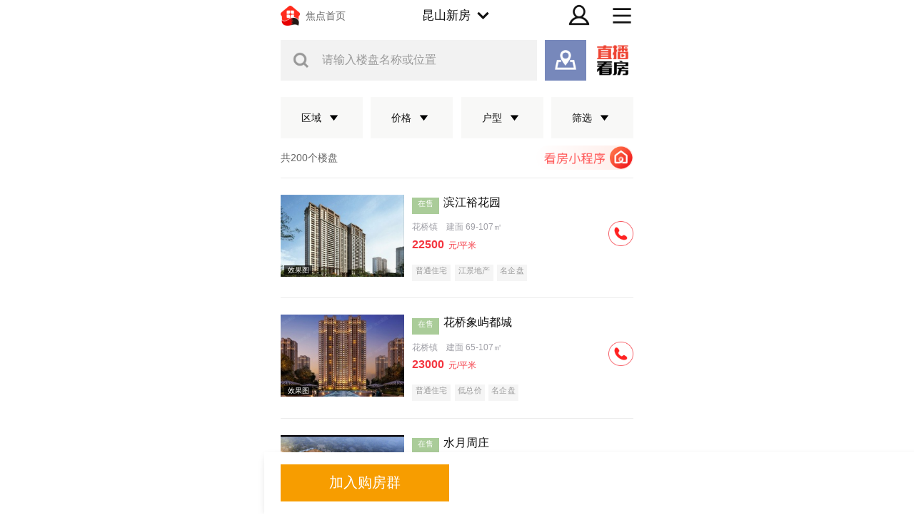

--- FILE ---
content_type: text/html;charset=utf-8
request_url: https://m.focus.cn/kunshan/loupan/q3474_s10078_j0-50_h4/?priceStatus=2
body_size: 49309
content:
<!DOCTYPE html>
<html>
<head>
    <script>
        if (window && window.performance && typeof window.performance.now === 'function') {
            !window.MptcfePerf ? window.MptcfePerf = { headst: +new Date() } : window.MptcfePerf.headst = +new Date()
        }
    </script>
    <meta charset="utf-8">
    <meta http-equiv="X-UA-Compatible" content="IE=edge" />
    <meta http-equiv="x-dns-prefetch-control" content="on" />
    <meta name="viewport" content="width=device-width, initial-scale=1.0, minimum-scale=1.0,maximum-scale=1.0, user-scalable=no,viewport-fit=cover" />
    
        <meta name="data-spm" content="shjdwap">
    

    

    <link rel="dns-prefetch" href="//mp.sohu.com" />
    <link rel="dns-prefetch" href="//zmt.itc.cn" />
    <link rel="dns-prefetch" href="//statics.itc.cn" />
    <link rel="dns-prefetch" href="//5b0988e595225.cdn.sohucs.com" />
    <link rel="dns-prefetch" href="//29e5534ea20a8.cdn.sohucs.com" />
    <link rel="dns-prefetch" href="//img.mp.itc.cn" />
    <link rel="dns-prefetch" href="//img.mp.sohu.com" />
    <link rel="icon" href="//t-res.focus-img.cn/front-end/image/focus-logo-v2/front-h5-touch-icon-114.png" mce_href="/favicon.ico" type="image/x-icon">
    <link rel="shortcut icon" href="//t-res.focus-img.cn/front-end/image/focus-logo-v2/front-h5-touch-icon-114.png" mce_href="/favicon.ico"
        type="image/x-icon">
    <link rel="shortcut icon" href="//t-res.focus-img.cn/front-end/image/focus-logo-v2/front-h5-touch-icon-114.png" mce_href="/favicon.ico"
        type="image/x-icon">
    <link rel="apple-touch-icon" sizes="57x57"
        href="//zmt.itc.cn/static/images/pic/sohu-logo/logo-57.png" />
    <link rel="apple-touch-icon" sizes="72x72"
        href="//zmt.itc.cn/static/images/pic/sohu-logo/logo-72.png" />
    <link rel="apple-touch-icon" sizes="114x114"
        href="//zmt.itc.cn/static/images/pic/sohu-logo/logo-114.png" />
    <link rel="apple-touch-icon" sizes="144x144"
        href="//zmt.itc.cn/static/images/pic/sohu-logo/logo-144.png" />
    <link rel="icon" href="//t-res.focus-img.cn/front-end/image/focus-logo-v2/front-h5-touch-icon-114.png" mce_href="/favicon.ico" type="image/x-icon">
    <style>
        body {
            background-repeat: no-repeat !important;
            background-position: top center !important;
            max-width: 10rem;
            margin: 0 auto !important;
            background-color: #ffffff;
        }
    </style>
    <script>
        if (typeof Object.assign != 'function') {
            Object.assign = function(target) {
                'use strict';
                if (target == null) {
                throw new TypeError('Cannot convert undefined or null to object');
                }

                target = Object(target);
                for (var index = 1; index < arguments.length; index++) {
                var source = arguments[index];
                if (source != null) {
                    for (var key in source) {
                    if (Object.prototype.hasOwnProperty.call(source, key)) {
                        target[key] = source[key];
                    }
                    }
                }
                }
                return target;
            };
        }
    </script>
    <script>
        !function (a, b) { function c() { var b = f.getBoundingClientRect().width; b / i > 540 && (b = 540 * i); var c = b / 10; f.style.fontSize = c + "px", k.rem = a.rem = c } var d, e = a.document, f = e.documentElement, g = e.querySelector('meta[name="viewport"]'), h = e.querySelector('meta[name="flexible"]'), i = 0, j = 0, k = b.flexible || (b.flexible = {}); if (g) { var l = g.getAttribute("content").match(/initial\-scale=([\d\.]+)/); l && (j = parseFloat(l[1]), i = parseInt(1 / j)) } else { if (h) { var m = h.getAttribute("content"); if (m) { var n = m.match(/initial\-dpr=([\d\.]+)/), o = m.match(/maximum\-dpr=([\d\.]+)/); n && (i = parseFloat(n[1]), j = parseFloat((1 / i).toFixed(2))), o && (i = parseFloat(o[1]), j = parseFloat((1 / i).toFixed(2))) } } } var isIos = a.navigator.appVersion.match(/iphone/gi); if (isIos) { f.setAttribute("class", "ios") } else { f.setAttribute("class", "android") } if (!i && !j) { var p = (a.navigator.appVersion.match(/android/gi), a.navigator.appVersion.match(/iphone/gi)), q = a.devicePixelRatio; i = p ? q >= 3 && (!i || i >= 3) ? 3 : q >= 2 && (!i || i >= 2) ? 2 : 1 : 1, j = 1 / i } if (f.setAttribute("data-dpr", i), !g) { if (g = e.createElement("meta"), g.setAttribute("name", "viewport"), g.setAttribute("content", "initial-scale=" + j + ", maximum-scale=" + j + ", minimum-scale=" + j + ", user-scalable=no"), f.firstElementChild) { f.firstElementChild.appendChild(g) } else { var r = e.createElement("div"); r.appendChild(g), e.write(r.innerHTML) } } a.addEventListener("resize", function () { clearTimeout(d), d = setTimeout(c, 300) }, !1), a.addEventListener("pageshow", function (a) { a.persisted && (clearTimeout(d), d = setTimeout(c, 300)) }, !1), "complete" === e.readyState ? e.body.style.fontSize = 12 * i + "px" : e.addEventListener("DOMContentLoaded", function () { e.body.style.fontSize = 12 * i + "px" }, !1), c(), k.dpr = a.dpr = i, k.refreshRem = c, k.rem2px = function (a) { var b = parseFloat(a) * this.rem; return "string" == typeof a && a.match(/rem$/) && (b += "px"), b }, k.px2rem = function (a) { var b = parseFloat(a) / this.rem; return "string" == typeof a && a.match(/px$/) && (b += "rem"), b } }(window, window.lib || (window.lib = {}));
    </script>
    
        <title> 昆山楼盘_昆山新楼盘_昆山新房-昆山焦点网 </title>
    

    
        <meta name="keywords" content="昆山楼盘频道提供昆山新楼盘新房信息，昆山新开盘楼盘、在售楼盘、房价等新房信息尽在昆山楼盘频道，让您快捷地找新房楼盘，更多昆山新房楼盘信息尽在昆山焦点网" />
    
    
        <meta name="description" content="昆山楼盘,昆山新楼盘,昆山新房" />
    

    
        <meta property="og:title" content="昆山楼盘_昆山新楼盘_昆山新房-昆山焦点网" />
    

    
        <meta property="og:description" content="好房尽在搜狐焦点网" />
    

    
        <meta property="og:image" content="//t-res.focus-img.cn/front-end/image/focus-logo-v2/front-h5-touch-icon-114.png" type="image/x-icon">
    

    
        <style type="text/css">a,abbr,acronym,address,applet,article,aside,audio,b,big,blockquote,body,canvas,caption,center,cite,code,dd,del,details,dfn,div,dl,dt,em,embed,fieldset,figcaption,figure,footer,form,h1,h2,h3,h4,h5,h6,header,hgroup,html,i,iframe,img,ins,kbd,label,legend,li,mark,menu,nav,object,ol,output,p,pre,q,ruby,s,samp,section,small,span,strike,strong,sub,summary,sup,table,tbody,td,tfoot,th,thead,time,tr,tt,u,ul,var,video{border:0;font-size:100%;font:inherit;margin:0;padding:0;vertical-align:baseline}article,aside,details,figcaption,figure,footer,header,hgroup,menu,nav,section{display:block}body{line-height:1}ol,ul{list-style:none}blockquote,q{quotes:none}blockquote:after,blockquote:before,q:after,q:before{content:"";content:none}table{border-collapse:collapse;border-spacing:0}a{color:#121212;text-decoration:none}body{-webkit-font-smoothing:antialiased;font-family:PingFang SC,Arial,\\5FAE\8F6F\96C5\9ED1,\\5B8B\4F53,simsun,sans-serif}.fl{float:left}.fr{float:right}.filter>*>*{-webkit-filter:grayscale(1);filter:grayscale(1)}@font-face{font-family:icons;font-style:normal;font-weight:400;src:url(//g1.itc.cn/dpfe-render-prod/202410241438/fonts/icons-8dc085.eot);src:url(//g1.itc.cn/dpfe-render-prod/202410241438/fonts/icons-8dc085.eot?#iefix) format("embedded-opentype"),url(//g1.itc.cn/dpfe-render-prod/202410241438/fonts/icons-cf2617.woff) format("woff"),url(//g1.itc.cn/dpfe-render-prod/202410241438/fonts/icons-f0507f.ttf) format("truetype"),url(//g1.itc.cn/dpfe-render-prod/202410241438/images/icons-7c3013.svg#icons) format("svg")}[class*=" i-"],[class^=i-]{speak:none;-webkit-font-smoothing:antialiased;-moz-osx-font-smoothing:grayscale;font-family:icons!important;font-style:normal;font-variant:normal;font-weight:400;line-height:1;text-transform:none}.i-ad-exp:before{content:"\F101"}.i-add-to-desktop:before{content:"\F102"}.i-arrow-down:before{content:"\F103"}.i-arrow-down2:before{content:"\F104"}.i-arrow-left:before{content:"\F105"}.i-arrow-right-circle:before{content:"\F106"}.i-arrow-right-three:before{content:"\F107"}.i-arrow-right:before{content:"\F108"}.i-arrow-up:before{content:"\F109"}.i-backtop:before{content:"\F10A"}.i-bold-down:before{content:"\F10B"}.i-bold-up:before{content:"\F10C"}.i-checkbox:before{content:"\F10D"}.i-close-bold:before{content:"\F10E"}.i-close-eye-new:before{content:"\F10F"}.i-close-eye:before{content:"\F110"}.i-close-thin:before{content:"\F111"}.i-comment-oval:before{content:"\F112"}.i-comment-rect:before{content:"\F113"}.i-comment-rect2:before{content:"\F114"}.i-contact:before{content:"\F115"}.i-delete:before{content:"\F116"}.i-email:before{content:"\F117"}.i-fail:before{content:"\F118"}.i-feedback:before{content:"\F119"}.i-fire:before{content:"\F11A"}.i-heart-fill:before{content:"\F11B"}.i-heart:before{content:"\F11C"}.i-home:before{content:"\F11D"}.i-ic_close:before{content:"\F11E"}.i-ic_more_type1:before{content:"\F11F"}.i-ic_more_type2:before{content:"\F120"}.i-ic_more:before{content:"\F121"}.i-ic_more2:before{content:"\F122"}.i-ic_retract:before{content:"\F123"}.i-ic_top:before{content:"\F124"}.i-iconafternew:before{content:"\F125"}.i-iconbeforenew:before{content:"\F126"}.i-iconcategorynew:before{content:"\F127"}.i-iconcommentsnew:before{content:"\F128"}.i-iconcontactnew:before{content:"\F129"}.i-icondeletenew:before{content:"\F12A"}.i-iconfeedbacknew:before{content:"\F12B"}.i-iconfoldnew:before{content:"\F12C"}.i-iconimage2new:before{content:"\F12D"}.i-iconnextnew:before{content:"\F12E"}.i-iconplaynew:before{content:"\F12F"}.i-iconsearchnew:before{content:"\F130"}.i-iconvideonew:before{content:"\F131"}.i-lightning:before{content:"\F132"}.i-live:before{content:"\F133"}.i-loading:before{content:"\F134"}.i-location-fix:before{content:"\F135"}.i-location-nav:before{content:"\F136"}.i-logo-sogou:before{content:"\F137"}.i-logo-sohu:before{content:"\F138"}.i-more-bold:before{content:"\F139"}.i-more-thin:before{content:"\F13A"}.i-next-block:before{content:"\F13B"}.i-Piclogographicsnew:before{content:"\F13C"}.i-Piclogosohunew:before{content:"\F13D"}.i-play-btn:before{content:"\F13E"}.i-play-game:before{content:"\F13F"}.i-read:before{content:"\F140"}.i-refresh:before{content:"\F141"}.i-search-cancel:before{content:"\F142"}.i-search-news:before{content:"\F143"}.i-search:before{content:"\F144"}.i-share-app:before{content:"\F145"}.i-share-circle:before{content:"\F146"}.i-share-safari:before{content:"\F147"}.i-switch:before{content:"\F148"}.i-thumb:before{content:"\F149"}.i-to-next:before{content:"\F14A"}.i-video-play:before{content:"\F14B"}.i-view:before{content:"\F14C"}@font-face{font-family:iconfont;src:url(//at.alicdn.com/t/c/font_3644784_f3p9yetyjsv.woff2?t=1689213309917) format("woff2"),url(//at.alicdn.com/t/c/font_3644784_f3p9yetyjsv.woff?t=1689213309917) format("woff"),url(//at.alicdn.com/t/c/font_3644784_f3p9yetyjsv.ttf?t=1689213309917) format("truetype"),url(//at.alicdn.com/t/c/font_3644784_f3p9yetyjsv.svg?t=1689213309917#iconfont) format("svg")}.iconfont{-webkit-font-smoothing:antialiased;-moz-osx-font-smoothing:grayscale;font-family:iconfont!important;font-size:.426667rem;font-style:normal}.icon-icon_follow_empty_old:before{content:"\e691"}.icon-icon_followed_solid_old:before{content:"\e692"}.icon-icon_share_empty_old:before{content:"\e693"}.icon-icon_consult_empty_old:before{content:"\e694"}.icon-icon_change_empty_old:before{content:"\e695"}.icon-icon_house_empty_old:before{content:"\e696"}.icon-icon_tel_empty_old:before{content:"\e697"}.icon-icon_remind_empty_old:before{content:"\e698"}.icon-icon_count_empty_old:before{content:"\e699"}.icon-icon_wechat_empty_old:before{content:"\e69a"}.icon-icon_barrier-free_empty4:before{content:"\e68a"}.icon-a-icon__empty4:before{content:"\e68b"}.icon-icon_robot_empty4:before{content:"\e68c"}.icon-icon_font_empty4:before{content:"\e68d"}.icon-icon_care_empty4:before{content:"\e68e"}.icon-icon_disinterest_empty4:before{content:"\e68f"}.icon-icon_menu_empty4:before{content:"\e690"}.icon-icon_group_empty:before{content:"\e67c"}.icon-icon_group_solid:before{content:"\e67d"}.icon-icon_consult_solid:before{content:"\e67e"}.icon-icon_analysis_empty:before{content:"\e67f"}.icon-icon_remind_solid:before{content:"\e680"}.icon-icon_read_empty:before{content:"\e681"}.icon-icon_report_solid:before{content:"\e682"}.icon-icon_report_empty:before{content:"\e683"}.icon-icon_tel_solid:before{content:"\e684"}.icon-icon_add_empty:before{content:"\e685"}.icon-icon_service_empty:before{content:"\e686"}.icon-icon_comment_empty:before{content:"\e687"}.icon-icon_tel_empty:before{content:"\e688"}.icon-a-icon_housingprice_empty:before{content:"\e689"}.icon-icon_report_empty4:before{content:"\e67b"}.icon-icon_Pinned_empty:before{content:"\e674"}.icon-icon_cooperation_empty:before{content:"\e675"}.icon-icon_app_empty1:before{content:"\e676"}.icon-icon_pk_empty:before{content:"\e677"}.icon-icon_feedback2_empty:before{content:"\e678"}.icon-a-icon_Housebuyinggroup_empty:before{content:"\e679"}.icon-a-icon_Errorcorrection_empty:before{content:"\e67a"}.icon-icon_wechat1:before{content:"\e671"}.icon-icon_qzone1:before{content:"\e672"}.icon-icon_weibo1:before{content:"\e673"}.icon-icon_on_solid:before{content:"\e66f"}.icon-icon_ounder_solid:before{content:"\e670"}.icon-icon_app_empty:before{content:"\e66a"}.icon-icon_computer_empty:before{content:"\e66b"}.icon-icon_map_empty1:before{content:"\e66c"}.icon-icon_complaint_empty:before{content:"\e66d"}.icon-a-icon_Smallprogram_empty:before{content:"\e66e"}.icon-icon_telephone_solid:before{content:"\e666"}.icon-icon_code_empty:before{content:"\e667"}.icon-a-icon_housetype_empty:before{content:"\e668"}.icon-icon_map_empty:before{content:"\e669"}.icon-icon_close_empty4:before{content:"\e645"}.icon-icon_class_empty4:before{content:"\e646"}.icon-icon_add_empty4:before{content:"\e647"}.icon-icon_delete_empty4:before{content:"\e648"}.icon-icon_comment_empty4:before{content:"\e649"}.icon-icon_contact_empty4:before{content:"\e64a"}.icon-icon_discuss_empty4:before{content:"\e64b"}.icon-icon_message_empty4:before{content:"\e64c"}.icon-icon_link_empty4:before{content:"\e64d"}.icon-icon_praise_solid:before{content:"\e64e"}.icon-icon_collection_solid:before{content:"\e64f"}.icon-icon_pic_empty4:before{content:"\e650"}.icon-icon_emoji_empty4:before{content:"\e651"}.icon-icon_jincai_empty4:before{content:"\e652"}.icon-icon_service_empty4:before{content:"\e653"}.icon-icon_play_solid:before{content:"\e654"}.icon-icon_search_empty4:before{content:"\e655"}.icon-icon_share_empty4:before{content:"\e656"}.icon-icon_sort_empty:before{content:"\e657"}.icon-icon_subscription_empty4:before{content:"\e658"}.icon-icon_reward_empty4:before{content:"\e659"}.icon-icon_pic_solid:before{content:"\e65a"}.icon-icon_praise_empty4:before{content:"\e65b"}.icon-icon_quit_empty4:before{content:"\e65c"}.icon-icon_seting_empty4:before{content:"\e65d"}.icon-icon_user_empty4:before{content:"\e65e"}.icon-icon_sohuhao_empty4:before{content:"\e65f"}.icon-icon_video_solid:before{content:"\e660"}.icon-icon_subscription2_empty4:before{content:"\e661"}.icon-icon_change_empty4:before{content:"\e662"}.icon-icon_reply_empty4:before{content:"\e663"}.icon-icon_collection_empty4:before{content:"\e664"}.icon-icon_feedback_empty4:before{content:"\e665"}.icon-icon_share_empty6:before{content:"\e63f"}.icon-icon_back_empty6:before{content:"\e626"}.icon-icon_class_empty6:before{content:"\e627"}.icon-icon_change_empty6:before{content:"\e628"}.icon-icon_close_empty6:before{content:"\e629"}.icon-icon_delete_empty6:before{content:"\e62a"}.icon-icon_comment_empty6:before{content:"\e62b"}.icon-icon_feedback_empty6:before{content:"\e62c"}.icon-icon_emoji_empty6:before{content:"\e62d"}.icon-icon_last_empty6:before{content:"\e62e"}.icon-icon_contactc_empty6:before{content:"\e62f"}.icon-icon_next_empty6:before{content:"\e630"}.icon-icon_packup_empty6:before{content:"\e631"}.icon-icon_more_empty6:before{content:"\e632"}.icon-icon_message_empty6:before{content:"\e633"}.icon-icon_praise_empty6:before{content:"\e634"}.icon-icon_collection_empty6:before{content:"\e635"}.icon-icon_reply_empty6:before{content:"\e636"}.icon-icon_down_empty6:before{content:"\e637"}.icon-icon_before_empty6:before{content:"\e638"}.icon-icon_quitc_empty6:before{content:"\e639"}.icon-icon_pic_empty6:before{content:"\e63a"}.icon-icon_link_empty6:before{content:"\e63b"}.icon-icon_seting_empty6:before{content:"\e63c"}.icon-icon_service_empty6:before{content:"\e63d"}.icon-icon_sort_empty6:before{content:"\e63e"}.icon-icon_unfold_empty6:before{content:"\e640"}.icon-icon_right_empty6:before{content:"\e641"}.icon-icon_search_empty6:before{content:"\e642"}.icon-icon_up_empty6:before{content:"\e643"}.icon-icon_user_empty6:before{content:"\e644"}.tpl-loading-comp[data-v-870ba520]{-webkit-backdrop-filter:blur(.266667rem);backdrop-filter:blur(.266667rem);background:rgba(0,0,0,.8);bottom:0;height:1.28rem;left:0;margin:auto;padding:.373333rem .48rem .266667rem;position:fixed;right:0;top:0;width:.96rem;z-index:999}.loading-content[data-v-870ba520]{color:#fff;font-family:PingFangSC-Medium,PingFang SC;font-weight:500;line-height:.426667rem}[data-dpr="1"] .loading-content[data-v-870ba520]{font-size:12px}[data-dpr="2"] .loading-content[data-v-870ba520]{font-size:24px}[data-dpr="3"] .loading-content[data-v-870ba520]{font-size:36px}.loading-img[data-v-870ba520]{margin:0 0 .16rem .213333rem}.loading-img img[data-v-870ba520]{animation:run-data-v-870ba520 2s linear 0s infinite;-webkit-animation:run-data-v-870ba520 2s linear 0s infinite;display:inline-block;height:.64rem;width:.64rem}@-webkit-keyframes run-data-v-870ba520{0%{-webkit-transform:rotate(0deg)}to{-webkit-transform:rotate(1turn)}}.operate-wrap[data-v-7226355c]{-webkit-box-pack:end;-ms-flex-pack:end;-webkit-justify-content:flex-end;justify-content:flex-end;margin-bottom:-.106667rem;margin-top:.32rem}.operate-wrap[data-v-7226355c],.share-delete[data-v-7226355c]{display:-webkit-box;display:-webkit-flex;display:-ms-flexbox;display:flex}.share-delete[data-v-7226355c]{-webkit-box-pack:start;-ms-flex-pack:start;-webkit-justify-content:flex-start;justify-content:flex-start}.bottomOperaterListItem[data-v-7226355c],.rightOperaterListItem[data-v-7226355c]{margin-left:.56rem}.share[data-v-7226355c]{background-image:url(https://statics.itc.cn/mptc-mpfe/img/components-wap/author-wap/icon_share_empty4.png)}.delete[data-v-7226355c],.share[data-v-7226355c]{background-size:contain;height:.426667rem;width:.426667rem}.delete[data-v-7226355c]{background-image:url(https://statics.itc.cn/mptc-mpfe/img/components-wap/author-wap/icon_delete_empty4.png)}.login-modal[data-v-7226355c]{background:rgba(0,0,0,.5);bottom:0;left:0;position:fixed;right:0;top:0;z-index:99}.login-modal .close-modal[data-v-7226355c]{background-image:url(https://statics.itc.cn/mptc-mpfe/img/components-pc/author-pc/icon_close_empty6@2x.png);background-size:contain;height:.426667rem;position:absolute;right:.32rem;top:.32rem;width:.426667rem}.login-modal .login-modal-card[data-v-7226355c]{background:#fff;border-radius:.106667rem;font-family:PingFangSC-Regular,PingFang SC;height:3.44rem;left:50%;line-height:.426667rem;padding:.64rem .853333rem;position:absolute;text-align:center;top:50%;-webkit-transform:translate(-50%,-50%);transform:translate(-50%,-50%)}[data-dpr="1"] .login-modal .login-modal-card[data-v-7226355c]{font-size:16px}[data-dpr="2"] .login-modal .login-modal-card[data-v-7226355c]{font-size:32px}[data-dpr="3"] .login-modal .login-modal-card[data-v-7226355c]{font-size:48px}.login-modal .login-modal-card .login-text[data-v-7226355c]{width:6.586667rem}.login-modal .login-modal-card .login-text .text[data-v-7226355c]{color:#111;font-family:PingFangSC-Medium,PingFang SC;font-weight:500;line-height:.666667rem;margin-bottom:.106667rem}[data-dpr="1"] .login-modal .login-modal-card .login-text .text[data-v-7226355c]{font-size:18px}[data-dpr="2"] .login-modal .login-modal-card .login-text .text[data-v-7226355c]{font-size:36px}[data-dpr="3"] .login-modal .login-modal-card .login-text .text[data-v-7226355c]{font-size:54px}.login-modal .login-modal-card .login-text .desc[data-v-7226355c]{color:#999;font-family:PingFangSC-Regular,PingFang SC;font-weight:400;line-height:.533333rem}[data-dpr="1"] .login-modal .login-modal-card .login-text .desc[data-v-7226355c]{font-size:14px}[data-dpr="2"] .login-modal .login-modal-card .login-text .desc[data-v-7226355c]{font-size:28px}[data-dpr="3"] .login-modal .login-modal-card .login-text .desc[data-v-7226355c]{font-size:42px}.login-modal .login-modal-card .login-btn-wrap[data-v-7226355c]{-webkit-box-pack:center;-ms-flex-pack:center;display:-webkit-box;display:-webkit-flex;display:-ms-flexbox;display:flex;-webkit-justify-content:center;justify-content:center;margin-top:.64rem}.login-modal .login-modal-card .login-btn[data-v-7226355c]{font-family:PingFangSC-Medium,PingFang SC;font-weight:500;height:.96rem;line-height:.96rem;text-align:center;width:2.666667rem}[data-dpr="1"] .login-modal .login-modal-card .login-btn[data-v-7226355c]{font-size:14px}[data-dpr="2"] .login-modal .login-modal-card .login-btn[data-v-7226355c]{font-size:28px}[data-dpr="3"] .login-modal .login-modal-card .login-btn[data-v-7226355c]{font-size:42px}.login-modal .login-modal-card .login-cancel[data-v-7226355c]{background:#f2f2f2;color:#111}.login-modal .login-modal-card .login[data-v-7226355c]{background:#f43640;color:#fff;margin-right:.32rem}.FeedImgTextItem[data-v-d527e62c]{border-bottom:.026667rem solid #f2f2f2;padding:.426667rem 0}.FeedImgTextItem[data-v-d527e62c] :last-child{border-bottom:0}.FeedImgTextItem .FeedImgTextItemContainerWrap[data-v-d527e62c]{position:relative}.FeedImgTextItem .FeedImgTextItemContainerWrap .FeedImgTextItemContainer[data-v-d527e62c]{display:-webkit-box;display:-webkit-flex;display:-ms-flexbox;display:flex;width:100%}.FeedImgTextItem .FeedImgTextItemContainerWrap .FeedImgTextItemContainer article[data-v-d527e62c]{-webkit-box-flex:1;-webkit-flex:1;-ms-flex:1;flex:1;margin-right:.533333rem;padding-top:.106667rem;position:relative}.FeedImgTextItem .FeedImgTextItemContainerWrap .FeedImgTextItemContainer article .title[data-v-d527e62c]{-webkit-line-clamp:2;-webkit-box-orient:vertical;word-wrap:break-word;color:#111;display:-webkit-box;font-weight:500;overflow:hidden;text-overflow:ellipsis;white-space:pre-wrap;word-break:break-all}[data-dpr="1"] .FeedImgTextItem .FeedImgTextItemContainerWrap .FeedImgTextItemContainer article .title[data-v-d527e62c]{font-size:17px;line-height:24px}[data-dpr="2"] .FeedImgTextItem .FeedImgTextItemContainerWrap .FeedImgTextItemContainer article .title[data-v-d527e62c]{font-size:34px;line-height:48px}[data-dpr="3"] .FeedImgTextItem .FeedImgTextItemContainerWrap .FeedImgTextItemContainer article .title[data-v-d527e62c]{font-size:51px;line-height:72px}.FeedImgTextItem .FeedImgTextItemContainerWrap .FeedImgTextItemContainer article .rank-title[data-v-d527e62c]{font-weight:400}.FeedImgTextItem .FeedImgTextItemContainerWrap .FeedImgTextItemContainer article .tag[data-v-d527e62c]{color:#e67a00;display:inline-block;font-weight:400;height:.426667rem;line-height:.426667rem;margin-right:.213333rem}[data-dpr="1"] .FeedImgTextItem .FeedImgTextItemContainerWrap .FeedImgTextItemContainer article .tag[data-v-d527e62c]{font-size:12px}[data-dpr="2"] .FeedImgTextItem .FeedImgTextItemContainerWrap .FeedImgTextItemContainer article .tag[data-v-d527e62c]{font-size:24px}[data-dpr="3"] .FeedImgTextItem .FeedImgTextItemContainerWrap .FeedImgTextItemContainer article .tag[data-v-d527e62c]{font-size:36px}.FeedImgTextItem .FeedImgTextItemContainerWrap .FeedImgTextItemContainer section[data-v-d527e62c]{-ms-flex-negative:0;background:#f2f2f2;border:.026667rem solid rgba(0,0,0,.05);-webkit-flex-shrink:0;flex-shrink:0;height:1.866667rem;position:relative;width:2.826667rem}.FeedImgTextItem .FeedImgTextItemContainerWrap .FeedImgTextItemContainer section img[data-v-d527e62c]{display:inline-block;height:100%;width:100%}.FeedImgTextItem .FeedImgTextItemContainerWrap .FeedImgTextItemContainer section img[data-v-d527e62c]:not([src]),.FeedImgTextItem .FeedImgTextItemContainerWrap .FeedImgTextItemContainer section img[src=""][data-v-d527e62c]{opacity:0}.FeedImgTextItem .FeedImgTextItemContainerWrap .FeedImgTextItemContainer section .total_num[data-v-d527e62c]{-webkit-box-align:center;-ms-flex-align:center;-webkit-box-pack:center;-ms-flex-pack:center;-webkit-align-items:center;align-items:center;background:rgba(0,0,0,.7);bottom:.106667rem;color:#fff;display:-webkit-box;display:-webkit-flex;display:-ms-flexbox;display:flex;font-family:ArialMT;-webkit-justify-content:center;justify-content:center;line-height:.426667rem;padding:0 .08rem;position:absolute;right:.106667rem}[data-dpr="1"] .FeedImgTextItem .FeedImgTextItemContainerWrap .FeedImgTextItemContainer section .total_num[data-v-d527e62c]{font-size:12px}[data-dpr="2"] .FeedImgTextItem .FeedImgTextItemContainerWrap .FeedImgTextItemContainer section .total_num[data-v-d527e62c]{font-size:24px}[data-dpr="3"] .FeedImgTextItem .FeedImgTextItemContainerWrap .FeedImgTextItemContainer section .total_num[data-v-d527e62c]{font-size:36px}.FeedImgTextItem .FeedImgTextItemContainerWrap .FeedImgTextItemContainer section .total_num .video[data-v-d527e62c]{border-bottom:.106667rem solid transparent;border-left:.16rem solid #fff;border-top:.106667rem solid transparent;height:0;margin-right:.08rem;width:0}.rank[data-v-d527e62c]{background-color:#ebebeb;color:#666;display:inline-block;font-weight:700;height:.533333rem;line-height:.586667rem;margin:0 .213333rem .053333rem 0;text-align:center;-webkit-transform:translateY(-.053333rem);transform:translateY(-.053333rem);width:.533333rem}[data-dpr="1"] .rank[data-v-d527e62c]{font-size:11px}[data-dpr="2"] .rank[data-v-d527e62c]{font-size:22px}[data-dpr="3"] .rank[data-v-d527e62c]{font-size:33px}.top[data-v-d527e62c]{color:#fff}.extra-info-list[data-v-d527e62c]{-webkit-box-flex:1;-webkit-line-clamp:1;-webkit-box-orient:vertical;-webkit-box-align:center;-ms-flex-align:center;-webkit-align-items:center;align-items:center;display:-webkit-box;display:-webkit-flex;display:-ms-flexbox;display:flex;-webkit-flex:1;-ms-flex:1;flex:1;height:.426667rem;margin-top:.106667rem;overflow:hidden;text-overflow:ellipsis;white-space:nowrap}.extra-info-item[data-v-d527e62c]{color:#999;display:inline-block;font-weight:500}[data-dpr="1"] .extra-info-item[data-v-d527e62c]{font-size:12px;line-height:18px}[data-dpr="2"] .extra-info-item[data-v-d527e62c]{font-size:24px;line-height:36px}[data-dpr="3"] .extra-info-item[data-v-d527e62c]{font-size:36px;line-height:54px}.extra-info-link[data-v-d527e62c]{color:#666}.extra-info-point[data-v-d527e62c]{color:#999;display:inline-block;font-weight:500}[data-dpr="1"] .extra-info-point[data-v-d527e62c]{font-size:12px}[data-dpr="2"] .extra-info-point[data-v-d527e62c]{font-size:24px}[data-dpr="3"] .extra-info-point[data-v-d527e62c]{font-size:36px}.tags-extra-info[data-v-d527e62c]{-webkit-box-pack:start;-ms-flex-pack:start;bottom:0;display:-webkit-box;display:-webkit-flex;display:-ms-flexbox;display:flex;-webkit-justify-content:flex-start;justify-content:flex-start;max-width:5.6rem;position:absolute;z-index:2}.tags-list[data-v-d527e62c]{-ms-flex-item-align:center;-webkit-align-self:center;align-self:center;color:#999;font-weight:500;margin-top:.106667rem}[data-dpr="1"] .tags-list[data-v-d527e62c]{font-size:12px}[data-dpr="2"] .tags-list[data-v-d527e62c]{font-size:24px}[data-dpr="3"] .tags-list[data-v-d527e62c]{font-size:36px}.tags-list .tags-item[data-v-d527e62c]{margin-right:.213333rem}.extra-info-item-text[data-v-d527e62c]{pointer-events:none}.detail[data-v-d527e62c]{color:#999;display:inline-block;font-weight:400;margin-top:.106667rem;overflow:hidden;text-overflow:ellipsis}[data-dpr="1"] .detail[data-v-d527e62c]{font-size:11px;line-height:16px}[data-dpr="2"] .detail[data-v-d527e62c]{font-size:22px;line-height:32px}[data-dpr="3"] .detail[data-v-d527e62c]{font-size:33px;line-height:48px}.FeedTextItem[data-v-51e8ebd7]{border-bottom:.026667rem solid #f2f2f2;padding:.426667rem 0}.FeedTextItem .title[data-v-51e8ebd7]{-webkit-line-clamp:2;-webkit-box-orient:vertical;color:#111;display:-webkit-box;font-weight:500;overflow:hidden;text-overflow:ellipsis;white-space:pre-wrap;word-break:break-all}[data-dpr="1"] .FeedTextItem .title[data-v-51e8ebd7]{font-size:17px;line-height:24px}[data-dpr="2"] .FeedTextItem .title[data-v-51e8ebd7]{font-size:34px;line-height:48px}[data-dpr="3"] .FeedTextItem .title[data-v-51e8ebd7]{font-size:51px;line-height:72px}.FeedTextItem .brief[data-v-51e8ebd7]{color:#111;font-size:.426667rem;font-weight:400;line-height:.64rem;margin:.106667rem 0}.FeedTextItem .tag[data-v-51e8ebd7]{color:#e67a00;display:inline-block;font-weight:400;height:.426667rem;line-height:.426667rem;margin-right:.213333rem}[data-dpr="1"] .FeedTextItem .tag[data-v-51e8ebd7]{font-size:12px}[data-dpr="2"] .FeedTextItem .tag[data-v-51e8ebd7]{font-size:24px}[data-dpr="3"] .FeedTextItem .tag[data-v-51e8ebd7]{font-size:36px}.FeedTextItem .detail[data-v-51e8ebd7]{color:#999;display:inline-block;font-weight:400;margin-top:.106667rem}[data-dpr="1"] .FeedTextItem .detail[data-v-51e8ebd7]{font-size:11px;line-height:16px}[data-dpr="2"] .FeedTextItem .detail[data-v-51e8ebd7]{font-size:22px;line-height:32px}[data-dpr="3"] .FeedTextItem .detail[data-v-51e8ebd7]{font-size:33px;line-height:48px}.FeedTextItem .extra-info-list[data-v-51e8ebd7]{-webkit-box-align:center;-ms-flex-align:center;-webkit-align-items:center;align-items:center;display:-webkit-box;display:-webkit-flex;display:-ms-flexbox;display:flex;height:.426667rem;margin-top:.106667rem;overflow:hidden;text-overflow:ellipsis;white-space:nowrap}.FeedTextItem .extra-info-item[data-v-51e8ebd7]{color:#999;display:inline-block;font-weight:500}[data-dpr="1"] .FeedTextItem .extra-info-item[data-v-51e8ebd7]{font-size:12px;line-height:18px}[data-dpr="2"] .FeedTextItem .extra-info-item[data-v-51e8ebd7]{font-size:24px;line-height:36px}[data-dpr="3"] .FeedTextItem .extra-info-item[data-v-51e8ebd7]{font-size:36px;line-height:54px}.FeedTextItem .extra-info-link[data-v-51e8ebd7]{color:#666}.FeedTextItem .extra-info-point[data-v-51e8ebd7]{color:#999;font-weight:500}[data-dpr="1"] .FeedTextItem .extra-info-point[data-v-51e8ebd7]{font-size:12px}[data-dpr="2"] .FeedTextItem .extra-info-point[data-v-51e8ebd7]{font-size:24px}[data-dpr="3"] .FeedTextItem .extra-info-point[data-v-51e8ebd7]{font-size:36px}.FeedTextItem .rank-title[data-v-51e8ebd7]{font-weight:400}.FeedTextItem .rank[data-v-51e8ebd7]{background-color:#ebebeb;color:#666;display:inline-block;font-family:Arial-BoldMT,Arial;font-weight:400;height:.533333rem;line-height:.586667rem;margin:0 .213333rem .053333rem 0;text-align:center;-webkit-transform:translateY(-.053333rem);transform:translateY(-.053333rem);width:.533333rem}[data-dpr="1"] .FeedTextItem .rank[data-v-51e8ebd7]{font-size:11px}[data-dpr="2"] .FeedTextItem .rank[data-v-51e8ebd7]{font-size:22px}[data-dpr="3"] .FeedTextItem .rank[data-v-51e8ebd7]{font-size:33px}.FeedTextItem .top[data-v-51e8ebd7]{color:#fff}.FeedTextItem .extra-operate[data-v-51e8ebd7]{-webkit-box-pack:start;-ms-flex-pack:start;-webkit-box-align:center;-ms-flex-align:center;-webkit-align-items:center;align-items:center;display:-webkit-box;display:-webkit-flex;display:-ms-flexbox;display:flex;-webkit-justify-content:flex-start;justify-content:flex-start}.FeedTextItem .tags-list[data-v-51e8ebd7]{-ms-flex-item-align:center;-webkit-align-self:center;align-self:center;color:#999;font-weight:500;margin-top:.106667rem}[data-dpr="1"] .FeedTextItem .tags-list[data-v-51e8ebd7]{font-size:12px}[data-dpr="2"] .FeedTextItem .tags-list[data-v-51e8ebd7]{font-size:24px}[data-dpr="3"] .FeedTextItem .tags-list[data-v-51e8ebd7]{font-size:36px}.FeedTextItem .tags-list .tags-item[data-v-51e8ebd7]{margin-right:.213333rem}.FeedPictureItem[data-v-7475b46f]{border-bottom:.026667rem solid #f2f2f2;padding:.426667rem 0}.FeedPictureItem[data-v-7475b46f] :last-child{border-bottom:0}.FeedPictureItem .title[data-v-7475b46f]{-webkit-line-clamp:2;-webkit-box-orient:vertical;color:#111;display:-webkit-box;font-weight:500;overflow:hidden;text-overflow:ellipsis;white-space:pre-wrap;word-break:break-all}[data-dpr="1"] .FeedPictureItem .title[data-v-7475b46f]{font-size:17px;line-height:24px}[data-dpr="2"] .FeedPictureItem .title[data-v-7475b46f]{font-size:34px;line-height:48px}[data-dpr="3"] .FeedPictureItem .title[data-v-7475b46f]{font-size:51px;line-height:72px}.FeedPictureItem .contentContainer[data-v-7475b46f]{-webkit-box-pack:justify;-ms-flex-pack:justify;display:-webkit-box;display:-webkit-flex;display:-ms-flexbox;display:flex;-webkit-justify-content:space-between;justify-content:space-between;margin-top:.213333rem;position:relative}.FeedPictureItem .contentContainer[data-v-7475b46f] :nth-child(3){padding-right:0!important}.FeedPictureItem .contentContainer>.imgContainer[data-v-7475b46f]{height:1.866667rem;padding-right:.08rem;width:2.826667rem}.FeedPictureItem .contentContainer>.imgContainer>img[data-v-7475b46f]{height:100%;width:100%}.FeedPictureItem .contentContainer>.imgContainer img[data-v-7475b46f]:not([src]),.FeedPictureItem .contentContainer>.imgContainer img[src=""][data-v-7475b46f]{opacity:0}.FeedPictureItem .contentContainer .tag[data-v-7475b46f]{background-color:rgba(0,0,0,.7);bottom:.106667rem;-webkit-box-sizing:border-box;box-sizing:border-box;color:#fff;font-weight:500;min-width:.8rem;position:absolute;right:.106667rem;text-align:center}[data-dpr="1"] .FeedPictureItem .contentContainer .tag[data-v-7475b46f]{font-size:11px;line-height:16px;padding:0 3px}[data-dpr="2"] .FeedPictureItem .contentContainer .tag[data-v-7475b46f]{font-size:22px;line-height:32px;padding:0 6px}[data-dpr="3"] .FeedPictureItem .contentContainer .tag[data-v-7475b46f]{font-size:33px;line-height:48px;padding:0 9px}.FeedPictureItem .fieldTag[data-v-7475b46f]{color:#e67a00;display:inline-block;font-weight:400;height:.426667rem;line-height:.426667rem;margin-right:.213333rem}[data-dpr="1"] .FeedPictureItem .fieldTag[data-v-7475b46f]{font-size:12px}[data-dpr="2"] .FeedPictureItem .fieldTag[data-v-7475b46f]{font-size:24px}[data-dpr="3"] .FeedPictureItem .fieldTag[data-v-7475b46f]{font-size:36px}.FeedPictureItem .detail[data-v-7475b46f]{color:#999;display:inline-block;font-weight:400;margin-top:.213333rem}[data-dpr="1"] .FeedPictureItem .detail[data-v-7475b46f]{font-size:11px;line-height:16px}[data-dpr="2"] .FeedPictureItem .detail[data-v-7475b46f]{font-size:22px;line-height:32px}[data-dpr="3"] .FeedPictureItem .detail[data-v-7475b46f]{font-size:33px;line-height:48px}.extra-info-list[data-v-7475b46f]{-webkit-box-align:center;-ms-flex-align:center;-webkit-align-items:center;align-items:center;display:-webkit-box;display:-webkit-flex;display:-ms-flexbox;display:flex;margin-top:.213333rem;overflow:hidden;text-overflow:ellipsis;white-space:nowrap}.extra-info-item[data-v-7475b46f]{color:#999;display:inline-block;font-weight:500}[data-dpr="1"] .extra-info-item[data-v-7475b46f]{font-size:12px;line-height:18px}[data-dpr="2"] .extra-info-item[data-v-7475b46f]{font-size:24px;line-height:36px}[data-dpr="3"] .extra-info-item[data-v-7475b46f]{font-size:36px;line-height:54px}.extra-info-link[data-v-7475b46f]{color:#666}.extra-info-point[data-v-7475b46f]{color:#999;font-weight:500}[data-dpr="1"] .extra-info-point[data-v-7475b46f]{font-size:12px}[data-dpr="2"] .extra-info-point[data-v-7475b46f]{font-size:24px}[data-dpr="3"] .extra-info-point[data-v-7475b46f]{font-size:36px}.extra-operate[data-v-7475b46f]{-webkit-box-pack:start;-ms-flex-pack:start;-webkit-box-align:center;-ms-flex-align:center;-webkit-align-items:center;align-items:center;display:-webkit-box;display:-webkit-flex;display:-ms-flexbox;display:flex;-webkit-justify-content:flex-start;justify-content:flex-start}.tags-list[data-v-7475b46f]{-ms-flex-item-align:center;-webkit-align-self:center;align-self:center;color:#999;font-weight:500;margin-top:.213333rem}[data-dpr="1"] .tags-list[data-v-7475b46f]{font-size:12px}[data-dpr="2"] .tags-list[data-v-7475b46f]{font-size:24px}[data-dpr="3"] .tags-list[data-v-7475b46f]{font-size:36px}.tags-list .tags-item[data-v-7475b46f]{margin-right:.213333rem}.NewCommodityDiagramCard .header[data-v-24f8cc59]{padding:.426667rem 0}.NewCommodityDiagramCard .header .title[data-v-24f8cc59]{-webkit-line-clamp:1;-webkit-box-orient:vertical;color:#3c3c3d;display:-webkit-box;font-weight:500;margin-bottom:.213333rem;overflow:hidden;text-overflow:ellipsis}[data-dpr="1"] .NewCommodityDiagramCard .header .title[data-v-24f8cc59]{font-size:16px;height:16px;line-height:16px}[data-dpr="2"] .NewCommodityDiagramCard .header .title[data-v-24f8cc59]{font-size:32px;height:32px;line-height:32px}[data-dpr="3"] .NewCommodityDiagramCard .header .title[data-v-24f8cc59]{font-size:48px;height:48px;line-height:48px}.NewCommodityDiagramCard .header .description[data-v-24f8cc59]{color:#a4a4a4;font-weight:400}[data-dpr="1"] .NewCommodityDiagramCard .header .description[data-v-24f8cc59]{font-size:12px;line-height:16px}[data-dpr="2"] .NewCommodityDiagramCard .header .description[data-v-24f8cc59]{font-size:24px;line-height:32px}[data-dpr="3"] .NewCommodityDiagramCard .header .description[data-v-24f8cc59]{font-size:36px;line-height:48px}.NewCommodityDiagramCard .body .diagramImageContainer[data-v-24f8cc59]{position:relative}.NewCommodityDiagramCard .body .diagramImageContainer>img[data-v-24f8cc59]{display:block;width:100%}.NewCommodityDiagramCard .body .diagramImageContainer .diagramContainer[data-v-24f8cc59]{background:#f0f1f2;-webkit-box-sizing:content-box;box-sizing:content-box;overflow:hidden;position:absolute;text-align:center;-webkit-transform:translate(-50%,50%);transform:translate(-50%,50%);-webkit-transition:all .1s ease-in-out;transition:all .1s ease-in-out;z-index:99}[data-dpr="1"] .NewCommodityDiagramCard .body .diagramImageContainer .diagramContainer[data-v-24f8cc59]{border:2px solid #fff}[data-dpr="2"] .NewCommodityDiagramCard .body .diagramImageContainer .diagramContainer[data-v-24f8cc59]{border:4px solid #fff}[data-dpr="3"] .NewCommodityDiagramCard .body .diagramImageContainer .diagramContainer[data-v-24f8cc59]{border:6px solid #fff}.NewCommodityDiagramCard .body .diagramImageContainer .diagramContainer>img[data-v-24f8cc59]{display:block;width:100%}.NewCommodityDiagramCard .body .diagramImageContainer .diagramContainer.clicked[data-v-24f8cc59]{overflow:visible;-webkit-transform:translate(-50%,50%) scale(1.167);transform:translate(-50%,50%) scale(1.167);z-index:100}[data-dpr="1"] .NewCommodityDiagramCard .body .diagramImageContainer .diagramContainer.clicked[data-v-24f8cc59]{-webkit-box-shadow:0 6px 10px 0 rgba(0,0,0,.3);box-shadow:0 6px 10px 0 rgba(0,0,0,.3)}[data-dpr="2"] .NewCommodityDiagramCard .body .diagramImageContainer .diagramContainer.clicked[data-v-24f8cc59]{-webkit-box-shadow:0 12px 20px 0 rgba(0,0,0,.3);box-shadow:0 12px 20px 0 rgba(0,0,0,.3)}[data-dpr="3"] .NewCommodityDiagramCard .body .diagramImageContainer .diagramContainer.clicked[data-v-24f8cc59]{-webkit-box-shadow:0 18px 30px 0 rgba(0,0,0,.3);box-shadow:0 18px 30px 0 rgba(0,0,0,.3)}.NewCommodityDiagramCard .body .diagramImageContainer .diagramContainer .container[data-v-24f8cc59]{background:#f0f1f2;height:100%;overflow:hidden;position:relative;width:100%;z-index:101}.NewCommodityDiagramCard .body .diagramImageContainer .diagramContainer .container>img[data-v-24f8cc59]{display:block;width:100%}.NewCommodityDiagramCard .body .diagramImageContainer .diagramContainer .promotion[data-v-24f8cc59]{background:#fff;border-radius:.293333rem;-webkit-box-sizing:border-box;box-sizing:border-box;height:.586667rem;left:50%;padding:0 .24rem;position:absolute;text-align:right;top:50%;-webkit-transform:translate(-.133333rem,-50%);transform:translate(-.133333rem,-50%);width:.96rem;z-index:100}[data-dpr="1"] .NewCommodityDiagramCard .body .diagramImageContainer .diagramContainer .promotion[data-v-24f8cc59]{-webkit-box-shadow:0 2px 6px 0 rgba(0,0,0,.3);box-shadow:0 2px 6px 0 rgba(0,0,0,.3)}[data-dpr="2"] .NewCommodityDiagramCard .body .diagramImageContainer .diagramContainer .promotion[data-v-24f8cc59]{-webkit-box-shadow:0 4px 12px 0 rgba(0,0,0,.3);box-shadow:0 4px 12px 0 rgba(0,0,0,.3)}[data-dpr="3"] .NewCommodityDiagramCard .body .diagramImageContainer .diagramContainer .promotion[data-v-24f8cc59]{-webkit-box-shadow:0 6px 18px 0 rgba(0,0,0,.3);box-shadow:0 6px 18px 0 rgba(0,0,0,.3)}.NewCommodityDiagramCard .body .diagramImageContainer .diagramContainer .promotion .mention[data-v-24f8cc59]{color:#a4a4a4;font-weight:700;line-height:.586667rem}[data-dpr="1"] .NewCommodityDiagramCard .body .diagramImageContainer .diagramContainer .promotion .mention[data-v-24f8cc59]{font-size:12px}[data-dpr="2"] .NewCommodityDiagramCard .body .diagramImageContainer .diagramContainer .promotion .mention[data-v-24f8cc59]{font-size:24px}[data-dpr="3"] .NewCommodityDiagramCard .body .diagramImageContainer .diagramContainer .promotion .mention[data-v-24f8cc59]{font-size:36px}.DynamicCommodityDiagramCard[data-v-79d551c7]{padding-top:.533333rem}.DynamicCommodityDiagramCard .header[data-v-79d551c7]{padding:.426667rem 0}.DynamicCommodityDiagramCard .header .title[data-v-79d551c7]{-webkit-line-clamp:1;-webkit-box-orient:vertical;color:#3c3c3d;display:-webkit-box;font-weight:500;margin-bottom:.213333rem;overflow:hidden;text-overflow:ellipsis}[data-dpr="1"] .DynamicCommodityDiagramCard .header .title[data-v-79d551c7]{font-size:16px;height:16px;line-height:16px}[data-dpr="2"] .DynamicCommodityDiagramCard .header .title[data-v-79d551c7]{font-size:32px;height:32px;line-height:32px}[data-dpr="3"] .DynamicCommodityDiagramCard .header .title[data-v-79d551c7]{font-size:48px;height:48px;line-height:48px}.DynamicCommodityDiagramCard .header .description[data-v-79d551c7]{color:#a4a4a4;font-weight:400}[data-dpr="1"] .DynamicCommodityDiagramCard .header .description[data-v-79d551c7]{font-size:12px;line-height:16px}[data-dpr="2"] .DynamicCommodityDiagramCard .header .description[data-v-79d551c7]{font-size:24px;line-height:32px}[data-dpr="3"] .DynamicCommodityDiagramCard .header .description[data-v-79d551c7]{font-size:36px;line-height:48px}.DynamicCommodityDiagramCard .body .diagramImageContainer[data-v-79d551c7]{position:relative}.DynamicCommodityDiagramCard .body .diagramImageContainer>img[data-v-79d551c7]{display:block;width:100%}.DynamicCommodityDiagramCard .body .diagramImageContainer .diagramContainer[data-v-79d551c7]{-webkit-box-sizing:content-box;box-sizing:content-box;overflow:hidden;position:absolute;text-align:center;-webkit-transform:translate(-50%,50%);transform:translate(-50%,50%);-webkit-transition:all .1s ease-in-out;transition:all .1s ease-in-out;z-index:99}.DynamicCommodityDiagramCard .body .diagramImageContainer .diagramContainer>img[data-v-79d551c7]{display:block;width:100%}.DynamicCommodityDiagramCard .body .diagramImageContainer .diagramContainer.clicked[data-v-79d551c7]{overflow:visible;-webkit-transform:translate(-50%,50%) scale(1.167);transform:translate(-50%,50%) scale(1.167);z-index:100}[data-dpr="1"] .DynamicCommodityDiagramCard .body .diagramImageContainer .diagramContainer.clicked[data-v-79d551c7]{-webkit-box-shadow:0 6px 10px 0 rgba(0,0,0,.3);box-shadow:0 6px 10px 0 rgba(0,0,0,.3)}[data-dpr="2"] .DynamicCommodityDiagramCard .body .diagramImageContainer .diagramContainer.clicked[data-v-79d551c7]{-webkit-box-shadow:0 12px 20px 0 rgba(0,0,0,.3);box-shadow:0 12px 20px 0 rgba(0,0,0,.3)}[data-dpr="3"] .DynamicCommodityDiagramCard .body .diagramImageContainer .diagramContainer.clicked[data-v-79d551c7]{-webkit-box-shadow:0 18px 30px 0 rgba(0,0,0,.3);box-shadow:0 18px 30px 0 rgba(0,0,0,.3)}.DynamicCommodityDiagramCard .body .diagramImageContainer .diagramContainer .container[data-v-79d551c7]{background:#f0f1f2;height:100%;overflow:hidden;position:relative;width:100%;z-index:101}.DynamicCommodityDiagramCard .body .diagramImageContainer .diagramContainer .container>img[data-v-79d551c7]{display:block;width:100%}.DynamicCommodityDiagramCard .body .diagramImageContainer .diagramContainer .promotion[data-v-79d551c7]{background:#fff;border-radius:.293333rem;-webkit-box-sizing:border-box;box-sizing:border-box;height:.586667rem;left:50%;padding:0 .24rem;position:absolute;text-align:right;top:50%;-webkit-transform:translate(-.133333rem,-50%);transform:translate(-.133333rem,-50%);width:.96rem;z-index:100}[data-dpr="1"] .DynamicCommodityDiagramCard .body .diagramImageContainer .diagramContainer .promotion[data-v-79d551c7]{-webkit-box-shadow:0 2px 6px 0 rgba(0,0,0,.3);box-shadow:0 2px 6px 0 rgba(0,0,0,.3)}[data-dpr="2"] .DynamicCommodityDiagramCard .body .diagramImageContainer .diagramContainer .promotion[data-v-79d551c7]{-webkit-box-shadow:0 4px 12px 0 rgba(0,0,0,.3);box-shadow:0 4px 12px 0 rgba(0,0,0,.3)}[data-dpr="3"] .DynamicCommodityDiagramCard .body .diagramImageContainer .diagramContainer .promotion[data-v-79d551c7]{-webkit-box-shadow:0 6px 18px 0 rgba(0,0,0,.3);box-shadow:0 6px 18px 0 rgba(0,0,0,.3)}.DynamicCommodityDiagramCard .body .diagramImageContainer .diagramContainer .promotion .mention[data-v-79d551c7]{color:#a4a4a4;font-weight:700;line-height:.586667rem}[data-dpr="1"] .DynamicCommodityDiagramCard .body .diagramImageContainer .diagramContainer .promotion .mention[data-v-79d551c7]{font-size:12px}[data-dpr="2"] .DynamicCommodityDiagramCard .body .diagramImageContainer .diagramContainer .promotion .mention[data-v-79d551c7]{font-size:24px}[data-dpr="3"] .DynamicCommodityDiagramCard .body .diagramImageContainer .diagramContainer .promotion .mention[data-v-79d551c7]{font-size:36px}.MultiDataImgListItem[data-v-8295a50c]{border-bottom:.026667rem solid #f2f2f2;padding:.426667rem 0}.MultiDataImgListItem .contentContainer[data-v-8295a50c]{background-color:#f8f8f8;position:relative}.MultiDataImgListItem .contentContainer .firstItem[data-v-8295a50c]{height:5.12rem;position:relative;width:9.146667rem}.MultiDataImgListItem .contentContainer .firstItem .tagContainer[data-v-8295a50c]{-webkit-box-sizing:border-box;box-sizing:border-box;left:0;position:absolute;top:0;z-index:20}[data-dpr="1"] .MultiDataImgListItem .contentContainer .firstItem .tagContainer[data-v-8295a50c]{padding:4px}[data-dpr="2"] .MultiDataImgListItem .contentContainer .firstItem .tagContainer[data-v-8295a50c]{padding:8px}[data-dpr="3"] .MultiDataImgListItem .contentContainer .firstItem .tagContainer[data-v-8295a50c]{padding:12px}.MultiDataImgListItem .contentContainer .firstItem .tagContainer .tag[data-v-8295a50c]{background-color:rgba(0,0,0,.7);-webkit-box-sizing:border-box;box-sizing:border-box;color:#fff;display:inline-block;font-weight:500;max-width:100%;overflow:hidden;text-overflow:ellipsis;white-space:nowrap}[data-dpr="1"] .MultiDataImgListItem .contentContainer .firstItem .tagContainer .tag[data-v-8295a50c]{font-size:12px;height:16px;line-height:12px;padding:2px}[data-dpr="2"] .MultiDataImgListItem .contentContainer .firstItem .tagContainer .tag[data-v-8295a50c]{font-size:24px;height:32px;line-height:24px;padding:4px}[data-dpr="3"] .MultiDataImgListItem .contentContainer .firstItem .tagContainer .tag[data-v-8295a50c]{font-size:36px;height:48px;line-height:36px;padding:6px}.MultiDataImgListItem .contentContainer .firstItem img[data-v-8295a50c]{display:inline-block;height:100%;width:100%}.MultiDataImgListItem .contentContainer .firstItem .titleContainer[data-v-8295a50c]{-webkit-backdrop-filter:blur(0);backdrop-filter:blur(0);background:-webkit-gradient(linear,left bottom,left top,from(#000),to(transparent));background:-webkit-linear-gradient(bottom,#000,transparent);background:linear-gradient(1turn,#000,transparent);bottom:0;height:3.306667rem;left:0;position:absolute;width:100%}.MultiDataImgListItem .contentContainer .firstItem .titleContainer .title[data-v-8295a50c]{-webkit-box-orient:vertical;-webkit-line-clamp:2;bottom:.32rem;-webkit-box-sizing:border-box;box-sizing:border-box;color:#fff;display:-webkit-box;font-weight:500;left:0;overflow:hidden;padding:0 .32rem;position:absolute;width:100%}[data-dpr="1"] .MultiDataImgListItem .contentContainer .firstItem .titleContainer .title[data-v-8295a50c]{font-size:17px;line-height:24px;max-height:48px}[data-dpr="2"] .MultiDataImgListItem .contentContainer .firstItem .titleContainer .title[data-v-8295a50c]{font-size:34px;line-height:48px;max-height:96px}[data-dpr="3"] .MultiDataImgListItem .contentContainer .firstItem .titleContainer .title[data-v-8295a50c]{font-size:51px;line-height:72px;max-height:144px}.MultiDataImgListItem .contentContainer .contentTitleContainer[data-v-8295a50c]{padding:.32rem}.MultiDataImgListItem .contentContainer .contentTitleContainer .contentTitle[data-v-8295a50c]{-webkit-box-orient:vertical;-webkit-line-clamp:1;color:#111;display:-webkit-box;font-family:PingFangSC-Regular,PingFang SC;font-weight:400;height:.64rem;line-height:.64rem;overflow:hidden;padding-left:.32rem;position:relative}[data-dpr="1"] .MultiDataImgListItem .contentContainer .contentTitleContainer .contentTitle[data-v-8295a50c]{font-size:16px}[data-dpr="2"] .MultiDataImgListItem .contentContainer .contentTitleContainer .contentTitle[data-v-8295a50c]{font-size:32px}[data-dpr="3"] .MultiDataImgListItem .contentContainer .contentTitleContainer .contentTitle[data-v-8295a50c]{font-size:48px}.MultiDataImgListItem .contentContainer .contentTitleContainer .contentTitle+.contentTitle[data-v-8295a50c]{margin-top:.106667rem}.MultiDataImgListItem .contentContainer .contentTitleContainer .contentTitle[data-v-8295a50c]:before{background:#999;content:"";height:.106667rem;left:0;position:absolute;top:.266667rem;width:.106667rem}.MultiDataImgListItem .extra-info-list[data-v-8295a50c]{display:-webkit-box;display:-webkit-flex;display:-ms-flexbox;display:flex;margin-top:.213333rem;overflow:hidden;text-overflow:ellipsis;white-space:nowrap}.MultiDataImgListItem .extra-info-item[data-v-8295a50c]{color:#999;display:inline-block}[data-dpr="1"] .MultiDataImgListItem .extra-info-item[data-v-8295a50c]{font-size:12px;line-height:16px}[data-dpr="2"] .MultiDataImgListItem .extra-info-item[data-v-8295a50c]{font-size:24px;line-height:32px}[data-dpr="3"] .MultiDataImgListItem .extra-info-item[data-v-8295a50c]{font-size:36px;line-height:48px}.MultiDataImgListItem .extra-info-link[data-v-8295a50c],.MultiDataImgListItem .extra-info-point[data-v-8295a50c]{color:#999}[data-dpr="1"] .MultiDataImgListItem .extra-info-point[data-v-8295a50c]{font-size:12px;line-height:16px}[data-dpr="2"] .MultiDataImgListItem .extra-info-point[data-v-8295a50c]{font-size:24px;line-height:32px}[data-dpr="3"] .MultiDataImgListItem .extra-info-point[data-v-8295a50c]{font-size:36px;line-height:48px}.FeedBigVideoItem[data-v-3dade61a]{border-bottom:.026667rem solid #f2f2f2;margin:0;width:9.146667rem}.big-video-title[data-v-3dade61a]{word-wrap:break-word;-webkit-box-orient:vertical;-webkit-line-clamp:2;color:#111;display:-webkit-box;font-weight:500;line-height:.64rem;margin:.426667rem 0 .213333rem;overflow:hidden;white-space:normal}[data-dpr="1"] .big-video-title[data-v-3dade61a]{font-size:17px}[data-dpr="2"] .big-video-title[data-v-3dade61a]{font-size:34px}[data-dpr="3"] .big-video-title[data-v-3dade61a]{font-size:51px}.big-video-img-content[data-v-3dade61a]{background:#f2f2f2;height:5.12rem;position:relative;width:9.146667rem}.big-video-img-content .video-mask[data-v-3dade61a]{background:rgba(0,0,0,.2);height:100%;position:absolute;width:100%}.big-video-img-content img[data-v-3dade61a]:not([src]),.big-video-img-content img[src=""][data-v-3dade61a]{opacity:0}.video-time-num[data-v-3dade61a]{-webkit-box-align:center;-ms-flex-align:center;-webkit-box-pack:center;-ms-flex-pack:center;-webkit-align-items:center;align-items:center;background:rgba(0,0,0,.7);bottom:.053333rem;color:#fff;display:-webkit-box;display:-webkit-flex;display:-ms-flexbox;display:flex;-webkit-justify-content:center;justify-content:center;padding:0 .106667rem;position:absolute;right:.16rem}[data-dpr="1"] .video-time-num[data-v-3dade61a]{font-size:12px;line-height:16px}[data-dpr="2"] .video-time-num[data-v-3dade61a]{font-size:24px;line-height:32px}[data-dpr="3"] .video-time-num[data-v-3dade61a]{font-size:36px;line-height:48px}.big-play-icon[data-v-3dade61a]{bottom:0;color:#fff;height:.693333rem;left:0;margin:auto;position:absolute;right:0;top:0;width:.586667rem}[data-dpr="1"] .big-play-icon[data-v-3dade61a]{font-size:20px}[data-dpr="2"] .big-play-icon[data-v-3dade61a]{font-size:40px}[data-dpr="3"] .big-play-icon[data-v-3dade61a]{font-size:60px}.big-video-item-info[data-v-3dade61a]{-webkit-box-align:center;-ms-flex-align:center;-webkit-align-items:center;align-items:center;color:#999;display:-webkit-box;display:-webkit-flex;display:-ms-flexbox;display:flex;font-weight:400;margin:.213333rem 0 .426667rem}[data-dpr="1"] .big-video-item-info[data-v-3dade61a]{font-size:12px}[data-dpr="2"] .big-video-item-info[data-v-3dade61a]{font-size:24px}[data-dpr="3"] .big-video-item-info[data-v-3dade61a]{font-size:36px}.big-video-img-content-img[data-v-3dade61a]{height:100%;width:100%}.extra-info-list[data-v-3dade61a]{display:-webkit-box;display:-webkit-flex;display:-ms-flexbox;display:flex;margin:.213333rem 0 .426667rem;overflow:hidden;text-overflow:ellipsis;white-space:nowrap}.extra-info-item[data-v-3dade61a]{color:#999;display:inline-block;font-weight:500}[data-dpr="1"] .extra-info-item[data-v-3dade61a]{font-size:12px;line-height:18px}[data-dpr="2"] .extra-info-item[data-v-3dade61a]{font-size:24px;line-height:36px}[data-dpr="3"] .extra-info-item[data-v-3dade61a]{font-size:36px;line-height:54px}.extra-info-link[data-v-3dade61a]{color:#666}.extra-info-point[data-v-3dade61a]{color:#999;font-weight:500}[data-dpr="1"] .extra-info-point[data-v-3dade61a]{font-size:12px}[data-dpr="2"] .extra-info-point[data-v-3dade61a]{font-size:24px}[data-dpr="3"] .extra-info-point[data-v-3dade61a]{font-size:36px}.HouseSingleImgItem[data-v-7483f7c9]{border-bottom:.026667rem solid #ebebeb;padding:.426667rem 0}.HouseSingleImgItem .house-marketingInfo[data-v-7483f7c9]{background:url(https://statics.itc.cn/mptc-mpfe/img/components-FocusWap/marketing-bg.png) no-repeat;background-size:contain;padding-left:.186667rem}.HouseSingleImgItem .house-marketingInfo .marketingInfo-text[data-v-7483f7c9]{color:#ff8f66;font-weight:400;max-width:6.826667rem;overflow:hidden;text-overflow:ellipsis;white-space:nowrap}[data-dpr="1"] .HouseSingleImgItem .house-marketingInfo .marketingInfo-text[data-v-7483f7c9]{font-size:12px;line-height:28px}[data-dpr="2"] .HouseSingleImgItem .house-marketingInfo .marketingInfo-text[data-v-7483f7c9]{font-size:24px;line-height:56px}[data-dpr="3"] .HouseSingleImgItem .house-marketingInfo .marketingInfo-text[data-v-7483f7c9]{font-size:36px;line-height:84px}.HouseSingleImgItem .house-img-content[data-v-7483f7c9]{display:inline-block;position:relative;width:100%}.HouseSingleImgItem .house-img-content .title[data-v-7483f7c9]{word-wrap:break-word;-webkit-box-orient:vertical;-webkit-line-clamp:2;color:#111;display:-webkit-box;font-weight:500;margin-bottom:.213333rem;overflow:hidden;white-space:normal}[data-dpr="1"] .HouseSingleImgItem .house-img-content .title[data-v-7483f7c9]{font-size:17px;line-height:24px}[data-dpr="2"] .HouseSingleImgItem .house-img-content .title[data-v-7483f7c9]{font-size:34px;line-height:48px}[data-dpr="3"] .HouseSingleImgItem .house-img-content .title[data-v-7483f7c9]{font-size:51px;line-height:72px}.HouseSingleImgItem .house-img-content img[data-v-7483f7c9]{width:100%}.HouseSingleImgItem .house-img-content .ad-tag[data-v-7483f7c9]{background:rgba(0,0,0,.7);bottom:.106667rem;color:#fff;display:inline-block;font-weight:400;height:.426667rem;position:absolute;right:.106667rem;text-align:center;width:.746667rem;z-index:2}[data-dpr="1"] .HouseSingleImgItem .house-img-content .ad-tag[data-v-7483f7c9]{font-size:12px;line-height:16px}[data-dpr="2"] .HouseSingleImgItem .house-img-content .ad-tag[data-v-7483f7c9]{font-size:24px;line-height:32px}[data-dpr="3"] .HouseSingleImgItem .house-img-content .ad-tag[data-v-7483f7c9]{font-size:36px;line-height:48px}.NavigatorTopBar{-webkit-box-sizing:border-box;box-sizing:border-box;width:100%}[data-dpr="1"] .NavigatorTopBar{height:44px}[data-dpr="2"] .NavigatorTopBar{height:88px}[data-dpr="3"] .NavigatorTopBar{height:132px}.NavigatorTopBar a{-webkit-tap-highlight-color:rgba(0,0,0,0)}.NavigatorTopBar .header-jiaju,.NavigatorTopBar .header-logo{display:inline-block;font-size:0}.NavigatorTopBar .header-jiaju img,.NavigatorTopBar .header-logo img{display:block;height:100%;width:100%}[data-dpr="1"] .NavigatorTopBar .header-logo{height:26px;width:82px}[data-dpr="2"] .NavigatorTopBar .header-logo{height:52px;width:164px}[data-dpr="3"] .NavigatorTopBar .header-logo{height:78px;width:246px}[data-dpr="1"] .NavigatorTopBar .header-jiaju{height:26px;width:145px}[data-dpr="2"] .NavigatorTopBar .header-jiaju{height:52px;width:290px}[data-dpr="3"] .NavigatorTopBar .header-jiaju{height:78px;width:435px}.NavigatorTopBar .header-bar{-webkit-box-align:center;-ms-flex-align:center;-webkit-box-pack:justify;-ms-flex-pack:justify;-webkit-align-items:center;align-items:center;background:#fff;-webkit-box-sizing:border-box;box-sizing:border-box;display:-webkit-box;display:-webkit-flex;display:-ms-flexbox;display:flex;-webkit-justify-content:space-between;justify-content:space-between;margin-bottom:.213333rem;padding:.266667rem .426667rem;width:10rem}[data-dpr="1"] .NavigatorTopBar .header-bar{height:44px}[data-dpr="2"] .NavigatorTopBar .header-bar{height:88px}[data-dpr="3"] .NavigatorTopBar .header-bar{height:132px}.NavigatorTopBar .header-bar .header-bar-left{-webkit-box-align:center;-ms-flex-align:center;-webkit-align-items:center;align-items:center;display:-webkit-box;display:-webkit-flex;display:-ms-flexbox;display:flex}.NavigatorTopBar .header-bar .seperate{background-color:#ccc}[data-dpr="1"] .NavigatorTopBar .header-bar .seperate{height:12px;margin:0 8px;width:.5px}[data-dpr="2"] .NavigatorTopBar .header-bar .seperate{height:24px;margin:0 16px;width:1px}[data-dpr="3"] .NavigatorTopBar .header-bar .seperate{height:36px;margin:0 24px;width:1.5px}.NavigatorTopBar .header-bar .prev-icon-wrap{-webkit-box-align:center;-ms-flex-align:center;-webkit-box-pack:center;-ms-flex-pack:center;-webkit-align-items:center;align-items:center;display:-webkit-box;display:-webkit-flex;display:-ms-flexbox;display:flex;-webkit-justify-content:center;justify-content:center}[data-dpr="1"] .NavigatorTopBar .header-bar .prev-icon-wrap{font-size:14px;height:20px;width:20px}[data-dpr="2"] .NavigatorTopBar .header-bar .prev-icon-wrap{font-size:28px;height:40px;width:40px}[data-dpr="3"] .NavigatorTopBar .header-bar .prev-icon-wrap{font-size:42px;height:60px;width:60px}.NavigatorTopBar .header-bar .prev-icon-wrap .icon_prev{color:#111;-webkit-transform:rotateY(180deg);transform:rotateY(180deg)}[data-dpr="1"] .NavigatorTopBar .header-bar .prev-icon-wrap .icon_prev{font-size:20px;height:20px;width:20px}[data-dpr="2"] .NavigatorTopBar .header-bar .prev-icon-wrap .icon_prev{font-size:40px;height:40px;width:40px}[data-dpr="3"] .NavigatorTopBar .header-bar .prev-icon-wrap .icon_prev{font-size:60px;height:60px;width:60px}.NavigatorTopBar .header-bar .header-left{-webkit-box-align:center;-ms-flex-align:center;-webkit-align-items:center;align-items:center;color:#666;display:-webkit-box;display:-webkit-flex;display:-ms-flexbox;display:flex;font-weight:400}[data-dpr="1"] .NavigatorTopBar .header-bar .header-left{font-size:14px;line-height:20px}[data-dpr="2"] .NavigatorTopBar .header-bar .header-left{font-size:28px;line-height:40px}[data-dpr="3"] .NavigatorTopBar .header-bar .header-left{font-size:42px;line-height:60px}.NavigatorTopBar .header-bar .header-left .logo{height:.533333rem;margin-right:.133333rem;width:.506667rem}.NavigatorTopBar .header-bar .header-contnet{-webkit-box-align:center;-ms-flex-align:center;-webkit-align-items:center;align-items:center;color:#111;display:-webkit-box;display:-webkit-flex;display:-ms-flexbox;display:flex;font-weight:500}[data-dpr="1"] .NavigatorTopBar .header-bar .header-contnet{font-size:17px;line-height:24px}[data-dpr="2"] .NavigatorTopBar .header-bar .header-contnet{font-size:34px;line-height:48px}[data-dpr="3"] .NavigatorTopBar .header-bar .header-contnet{font-size:51px;line-height:72px}.NavigatorTopBar .header-bar .header-contnet>.iconfont{margin-left:.106667rem}.NavigatorTopBar .header-bar .header-city{background:#f2f2f2;color:#666;font-weight:500;margin-left:.213333rem;padding:0 .213333rem}[data-dpr="1"] .NavigatorTopBar .header-bar .header-city{font-size:12px!important;line-height:20px!important}[data-dpr="2"] .NavigatorTopBar .header-bar .header-city{font-size:24px!important;line-height:40px!important}[data-dpr="3"] .NavigatorTopBar .header-bar .header-city{font-size:36px!important;line-height:60px!important}.NavigatorTopBar .header-bar .header-right{-webkit-box-align:center;-ms-flex-align:center;-webkit-align-items:center;align-items:center;display:-webkit-box;display:-webkit-flex;display:-ms-flexbox;display:flex}.NavigatorTopBar .header-bar .header-right .group,.NavigatorTopBar .header-bar .header-right .user{height:.586667rem;width:.586667rem}.NavigatorTopBar .header-bar .header-right .group{margin-left:.533333rem}.NavigatorTopBar .header-bar.header-fixed{z-index:100}.NavigatorTopBar .float,.NavigatorTopBar .header-bar.header-fixed{left:50%;position:fixed;top:0;-webkit-transform:translateX(-50%);transform:translateX(-50%)}.NavigatorTopBar .float{background:#fff;height:100vh;width:10rem;z-index:1000}.NavigatorTopBar .float .header{-webkit-box-align:center;-ms-flex-align:center;-webkit-box-pack:center;-ms-flex-pack:center;-webkit-align-items:center;align-items:center;background:#fff;display:-webkit-box;display:-webkit-flex;display:-ms-flexbox;display:flex;height:1.173333rem;-webkit-justify-content:center;justify-content:center;position:relative}.NavigatorTopBar .float .header .title{color:#111;font-weight:500}[data-dpr="1"] .NavigatorTopBar .float .header .title{font-size:18px;line-height:25px}[data-dpr="2"] .NavigatorTopBar .float .header .title{font-size:36px;line-height:50px}[data-dpr="3"] .NavigatorTopBar .float .header .title{font-size:54px;line-height:75px}.NavigatorTopBar .float .header .close-icon{height:.533333rem;position:absolute;right:.32rem;top:.32rem;width:.533333rem}.NavigatorTopBar .float .float-content{height:-webkit-calc(100vh - 1.17333rem);height:calc(100vh - 1.17333rem);overflow-y:auto;width:100%}.NavigatorTopBar .float .float-content .nav{background:#fff;padding:.213333rem .426667rem}.NavigatorTopBar .float .float-content .nav-title{color:#111;font-weight:500;margin-bottom:.426667rem}[data-dpr="1"] .NavigatorTopBar .float .float-content .nav-title{font-size:16px;line-height:22px}[data-dpr="2"] .NavigatorTopBar .float .float-content .nav-title{font-size:32px;line-height:44px}[data-dpr="3"] .NavigatorTopBar .float .float-content .nav-title{font-size:48px;line-height:66px}.NavigatorTopBar .float .float-content .nav>ul{-webkit-box-align:center;-ms-flex-align:center;-webkit-align-items:center;align-items:center;display:-webkit-box;display:-webkit-flex;display:-ms-flexbox;display:flex;-webkit-flex-wrap:wrap;-ms-flex-wrap:wrap;flex-wrap:wrap;margin-bottom:.426667rem}.NavigatorTopBar .float .float-content .nav-item{margin-bottom:.426667rem;width:20%}.NavigatorTopBar .float .float-content .nav-item>a{-webkit-box-orient:vertical;-webkit-box-direction:normal;-webkit-box-align:center;-ms-flex-align:center;-webkit-box-pack:center;-ms-flex-pack:center;-webkit-align-items:center;align-items:center;display:-webkit-box;display:-webkit-flex;display:-ms-flexbox;display:flex;-webkit-flex-direction:column;-ms-flex-direction:column;flex-direction:column;-webkit-justify-content:center;justify-content:center}.NavigatorTopBar .float .float-content .nav-item .item-icon{height:1.066667rem;width:1.066667rem}.NavigatorTopBar .float .float-content .nav-item .item-title{color:#111;font-weight:400;margin-top:.213333rem}[data-dpr="1"] .NavigatorTopBar .float .float-content .nav-item .item-title{font-size:13px;line-height:18px}[data-dpr="2"] .NavigatorTopBar .float .float-content .nav-item .item-title{font-size:26px;line-height:36px}[data-dpr="3"] .NavigatorTopBar .float .float-content .nav-item .item-title{font-size:39px;line-height:54px}.NavigatorTopBar .float .select-city-content{background:#f8f8f8}.NavigatorTopBar .float .select-city-content .select-content .box-label{color:#999;font-weight:400;margin-top:.4rem;padding-left:.266667rem}[data-dpr="1"] .NavigatorTopBar .float .select-city-content .select-content .box-label{font-size:12px;line-height:12px}[data-dpr="2"] .NavigatorTopBar .float .select-city-content .select-content .box-label{font-size:24px;line-height:24px}[data-dpr="3"] .NavigatorTopBar .float .select-city-content .select-content .box-label{font-size:36px;line-height:36px}.NavigatorTopBar .float .select-city-content .select-content .select-city{-webkit-box-align:center;-ms-flex-align:center;-webkit-align-items:center;align-items:center;display:-webkit-box;display:-webkit-flex;display:-ms-flexbox;display:flex;-webkit-flex-wrap:wrap;-ms-flex-wrap:wrap;flex-wrap:wrap}.NavigatorTopBar .float .select-city-content .select-content .city-item{background:#fff;color:#333;font-weight:400;height:.933333rem;margin-left:.266667rem;margin-top:.266667rem;text-align:center;width:2.8rem}[data-dpr="1"] .NavigatorTopBar .float .select-city-content .select-content .city-item{font-size:14px;line-height:35px}[data-dpr="2"] .NavigatorTopBar .float .select-city-content .select-content .city-item{font-size:28px;line-height:70px}[data-dpr="3"] .NavigatorTopBar .float .select-city-content .select-content .city-item{font-size:42px;line-height:105px}.NavigatorTopBar .float .select-city-content .select-content .all-city{margin-top:.266667rem}.NavigatorTopBar .float .select-city-content .select-content .letter{background:#f5f5f5;color:#999;font-weight:400;height:.666667rem;padding-left:.266667rem;text-align:left}[data-dpr="1"] .NavigatorTopBar .float .select-city-content .select-content .letter{font-size:12px;line-height:25px}[data-dpr="2"] .NavigatorTopBar .float .select-city-content .select-content .letter{font-size:24px;line-height:50px}[data-dpr="3"] .NavigatorTopBar .float .select-city-content .select-content .letter{font-size:36px;line-height:75px}.NavigatorTopBar .float .select-city-content .select-content .letter-city{background:#fff;border-bottom:.026667rem solid #eee;color:#333;display:block;font-family:PingFangSC-Regular,PingFang SC;font-weight:400;height:1.066667rem;padding-left:.266667rem;text-align:left}[data-dpr="1"] .NavigatorTopBar .float .select-city-content .select-content .letter-city{font-size:14px;line-height:40px}[data-dpr="2"] .NavigatorTopBar .float .select-city-content .select-content .letter-city{font-size:28px;line-height:80px}[data-dpr="3"] .NavigatorTopBar .float .select-city-content .select-content .letter-city{font-size:42px;line-height:120px}.NavigatorTopBar .float .select-city-content .initial{padding:.426667rem .133333rem;position:absolute;right:0;top:1.173333rem;width:.293333rem}.NavigatorTopBar .float .select-city-content .initial>li{color:#333;font-weight:400}[data-dpr="1"] .NavigatorTopBar .float .select-city-content .initial>li{font-size:11px;line-height:11px}[data-dpr="2"] .NavigatorTopBar .float .select-city-content .initial>li{font-size:22px;line-height:22px}[data-dpr="3"] .NavigatorTopBar .float .select-city-content .initial>li{font-size:33px;line-height:33px}.NavigatorTopBar .float .select-city-content .initial>li:not(:last-of-type){margin-bottom:.293333rem}.hiddenDom{overflow:hidden!important}</style>
    
        <style type="text/css">.CardConstsizeSearch[data-v-60768be0]{background:#fff;-webkit-box-sizing:border-box;box-sizing:border-box;padding:.213333rem .426667rem;width:100%}.CardConstsizeSearch .content-wrap .searchContainer[data-v-60768be0],.CardConstsizeSearch .content-wrap[data-v-60768be0]{display:-webkit-box;display:-webkit-flex;display:-ms-flexbox;display:flex}.CardConstsizeSearch .content-wrap .searchContainer[data-v-60768be0]{-webkit-box-flex:1;-webkit-box-pack:start;-ms-flex-pack:start;-webkit-box-align:center;-ms-flex-align:center;-webkit-align-items:center;align-items:center;background:#f2f2f2;-webkit-box-sizing:border-box;box-sizing:border-box;-webkit-flex:1;-ms-flex:1;flex:1;height:1.066667rem;-webkit-justify-content:flex-start;justify-content:flex-start;padding:.24rem .32rem}.CardConstsizeSearch .content-wrap .searchContainer .desc[data-v-60768be0]{color:#999;font-weight:400}[data-dpr="1"] .CardConstsizeSearch .content-wrap .searchContainer .desc[data-v-60768be0]{font-size:16px}[data-dpr="2"] .CardConstsizeSearch .content-wrap .searchContainer .desc[data-v-60768be0]{font-size:32px}[data-dpr="3"] .CardConstsizeSearch .content-wrap .searchContainer .desc[data-v-60768be0]{font-size:48px}.CardConstsizeSearch .content-wrap .promotionContainer[data-v-60768be0]{display:-webkit-box;display:-webkit-flex;display:-ms-flexbox;display:flex;-webkit-flex-wrap:nowrap;-ms-flex-wrap:nowrap;flex-wrap:nowrap}.CardConstsizeSearch .content-wrap .promotionContainer .mapSearch[data-v-60768be0]{-webkit-box-sizing:border-box;box-sizing:border-box;padding-left:.213333rem;width:1.28rem}.CardConstsizeSearch .content-wrap .promotionContainer .mapSearch>a[data-v-60768be0]{background-image:url([data-uri]);background-repeat:no-repeat;background-size:100% 100%;display:block;height:1.066667rem;width:1.066667rem}.CardConstsizeSearch .content-wrap .promotionContainer .live[data-v-60768be0]{-webkit-box-sizing:border-box;box-sizing:border-box;padding-left:.16rem;width:1.226667rem}.CardConstsizeSearch .content-wrap .promotionContainer .live>a[data-v-60768be0]{background-image:url([data-uri]);background-repeat:no-repeat;background-size:100% 100%;display:block;height:1.066667rem;width:1.066667rem}.CardConstsizeSearch .search-icon[data-v-60768be0]{background:url(https://statics.itc.cn/mptc-mpfe/img/components-FocusWap/icon_Search.png);background-size:cover;height:.426667rem;margin-right:.32rem;width:.426667rem}.CardConstsizeSearch .search-clear[data-v-60768be0]{height:.32rem;margin-left:.32rem;width:.32rem}.CardConstsizeSearch .search-clear .iconfont[data-v-60768be0]{color:#999;font-size:.32rem}.CardConstsizeSearch .clear-item[data-v-60768be0]{margin:0 .213333rem 0 0!important}.CardConstsizeSearch .clear-history[data-v-60768be0]{-webkit-box-align:center;-ms-flex-align:center;-webkit-align-items:center;align-items:center;display:-webkit-box;display:-webkit-flex;display:-ms-flexbox;display:flex;height:.586667rem}.CardConstsizeSearch .clear-history img[data-v-60768be0]{display:inline-block;height:.426667rem;margin-right:.106667rem;width:.426667rem}.CardConstsizeSearch .clear-history .clear-text[data-v-60768be0]{color:#999;display:inline-block;font-weight:400;line-height:.533333rem}[data-dpr="1"] .CardConstsizeSearch .clear-history .clear-text[data-v-60768be0]{font-size:14px}[data-dpr="2"] .CardConstsizeSearch .clear-history .clear-text[data-v-60768be0]{font-size:28px}[data-dpr="3"] .CardConstsizeSearch .clear-history .clear-text[data-v-60768be0]{font-size:42px}.CardConstsizeSearch .search-list-wrap .search-list-item[data-v-60768be0]{border-bottom:.026667rem solid #ebebeb;font-weight:400;height:1.173333rem;width:100%}[data-dpr="1"] .CardConstsizeSearch .search-list-wrap .search-list-item[data-v-60768be0]{font-size:16px}[data-dpr="2"] .CardConstsizeSearch .search-list-wrap .search-list-item[data-v-60768be0]{font-size:32px}[data-dpr="3"] .CardConstsizeSearch .search-list-wrap .search-list-item[data-v-60768be0]{font-size:48px}.CardConstsizeSearch .search-list-wrap .list-item-link[data-v-60768be0]{-webkit-box-pack:justify;-ms-flex-pack:justify;-webkit-box-align:center;-ms-flex-align:center;-webkit-align-items:center;align-items:center;display:-webkit-box;display:-webkit-flex;display:-ms-flexbox;display:flex;-webkit-justify-content:space-between;justify-content:space-between}.CardConstsizeSearch .search-list-wrap .list-item-link span[data-v-60768be0]{color:#111;display:inline-block;line-height:1.173333rem}.CardConstsizeSearch .search-list-wrap .list-item-link .KeywordText[data-v-60768be0]{-webkit-box-flex:1;-webkit-flex:1;-ms-flex:1;flex:1;overflow:hidden;text-overflow:ellipsis;white-space:nowrap}.CardConstsizeSearch .search-list-wrap .list-item-link .house-district[data-v-60768be0]{color:#999}.CardConstsizeSearch .search-modal[data-v-60768be0]{background:#fff;bottom:0;-webkit-box-sizing:border-box;box-sizing:border-box;height:100vh;left:50%;overflow-y:scroll;padding:.213333rem .426667rem;position:fixed;right:0;top:0;-webkit-transform:translateX(-50%);transform:translateX(-50%);width:10rem;z-index:1000}.CardConstsizeSearch .search-modal .search-input-wrap[data-v-60768be0]{-webkit-box-pack:justify;-ms-flex-pack:justify;-webkit-box-align:center;-ms-flex-align:center;-webkit-align-items:center;align-items:center;display:-webkit-box;display:-webkit-flex;display:-ms-flexbox;display:flex;-webkit-justify-content:space-between;justify-content:space-between}.CardConstsizeSearch .search-modal .search-input-wrap .search-input-content[data-v-60768be0]{-webkit-box-flex:1!important;-webkit-box-align:center;-ms-flex-align:center;-webkit-align-items:center;align-items:center;background:#f2f2f2;-webkit-box-sizing:border-box;box-sizing:border-box;display:-webkit-box;display:-webkit-flex;display:-ms-flexbox;display:flex;-webkit-flex:1!important;-ms-flex:1!important;flex:1!important;height:1.066667rem;padding:.24rem .32rem}.CardConstsizeSearch .search-modal .search-input-wrap .input[data-v-60768be0]{background:transparent!important;border:none!important;font-size:.426667rem;padding:.026667rem 0 0!important;width:98%}.CardConstsizeSearch .search-modal .search-input-wrap input[data-v-60768be0]::-webkit-input-placeholder{color:#999}[data-dpr="1"] .CardConstsizeSearch .search-modal .search-input-wrap input[data-v-60768be0]::-webkit-input-placeholder{font-size:16px}[data-dpr="2"] .CardConstsizeSearch .search-modal .search-input-wrap input[data-v-60768be0]::-webkit-input-placeholder{font-size:32px}[data-dpr="3"] .CardConstsizeSearch .search-modal .search-input-wrap input[data-v-60768be0]::-webkit-input-placeholder{font-size:48px}.CardConstsizeSearch .search-modal .search-input-wrap input[data-v-60768be0]:-moz-input-placeholder{color:#999}[data-dpr="1"] .CardConstsizeSearch .search-modal .search-input-wrap input[data-v-60768be0]:-moz-input-placeholder{font-size:16px}[data-dpr="2"] .CardConstsizeSearch .search-modal .search-input-wrap input[data-v-60768be0]:-moz-input-placeholder{font-size:32px}[data-dpr="3"] .CardConstsizeSearch .search-modal .search-input-wrap input[data-v-60768be0]:-moz-input-placeholder{font-size:48px}.CardConstsizeSearch .search-modal .search-input-wrap input[data-v-60768be0]::-moz-input-placeholder{color:#999}[data-dpr="1"] .CardConstsizeSearch .search-modal .search-input-wrap input[data-v-60768be0]::-moz-input-placeholder{font-size:16px}[data-dpr="2"] .CardConstsizeSearch .search-modal .search-input-wrap input[data-v-60768be0]::-moz-input-placeholder{font-size:32px}[data-dpr="3"] .CardConstsizeSearch .search-modal .search-input-wrap input[data-v-60768be0]::-moz-input-placeholder{font-size:48px}.CardConstsizeSearch .search-modal .search-input-wrap input[data-v-60768be0]:-ms-input-placeholder{color:#999}[data-dpr="1"] .CardConstsizeSearch .search-modal .search-input-wrap input[data-v-60768be0]:-ms-input-placeholder{font-size:16px}[data-dpr="2"] .CardConstsizeSearch .search-modal .search-input-wrap input[data-v-60768be0]:-ms-input-placeholder{font-size:32px}[data-dpr="3"] .CardConstsizeSearch .search-modal .search-input-wrap input[data-v-60768be0]:-ms-input-placeholder{font-size:48px}.CardConstsizeSearch .search-modal .search-input-wrap .input[data-v-60768be0]:focus,.CardConstsizeSearch .search-modal .search-input-wrap .input[data-v-60768be0]:focus-visible{background:transparent!important;border:none!important;-webkit-box-shadow:none!important;box-shadow:none!important;outline:none!important}.CardConstsizeSearch .search-modal .search-input-wrap .search-cancel[data-v-60768be0]{color:#666;font-size:.426667rem;font-weight:400;margin-left:.426667rem;width:.906667rem}[data-dpr="1"] .CardConstsizeSearch .search-modal .search-input-wrap .search-cancel[data-v-60768be0]{line-height:40px}[data-dpr="2"] .CardConstsizeSearch .search-modal .search-input-wrap .search-cancel[data-v-60768be0]{line-height:80px}[data-dpr="3"] .CardConstsizeSearch .search-modal .search-input-wrap .search-cancel[data-v-60768be0]{line-height:120px}.CardConstsizeSearch .search-modal .hot-search-wrap[data-v-60768be0]{margin-top:.426667rem}.CardConstsizeSearch .search-modal .search-history-wrap[data-v-60768be0]{margin-top:1.066667rem}.CardConstsizeSearch .search-modal .hot-search-wrap .title[data-v-60768be0],.CardConstsizeSearch .search-modal .search-history-wrap .title[data-v-60768be0]{color:#111;font-weight:500}[data-dpr="1"] .CardConstsizeSearch .search-modal .hot-search-wrap .title[data-v-60768be0],[data-dpr="1"] .CardConstsizeSearch .search-modal .search-history-wrap .title[data-v-60768be0]{font-size:16px;line-height:22px}[data-dpr="2"] .CardConstsizeSearch .search-modal .hot-search-wrap .title[data-v-60768be0],[data-dpr="2"] .CardConstsizeSearch .search-modal .search-history-wrap .title[data-v-60768be0]{font-size:32px;line-height:44px}[data-dpr="3"] .CardConstsizeSearch .search-modal .hot-search-wrap .title[data-v-60768be0],[data-dpr="3"] .CardConstsizeSearch .search-modal .search-history-wrap .title[data-v-60768be0]{font-size:48px;line-height:66px}.CardConstsizeSearch .search-modal .hot-search-wrap .history-title[data-v-60768be0],.CardConstsizeSearch .search-modal .search-history-wrap .history-title[data-v-60768be0]{-webkit-box-pack:justify;-ms-flex-pack:justify;-webkit-box-align:center;-ms-flex-align:center;-webkit-align-items:center;align-items:center;display:-webkit-box;display:-webkit-flex;display:-ms-flexbox;display:flex;-webkit-justify-content:space-between;justify-content:space-between;margin-bottom:.426667rem}.CardConstsizeSearch .search-modal .hot-search-wrap .history-content[data-v-60768be0],.CardConstsizeSearch .search-modal .search-history-wrap .history-content[data-v-60768be0]{display:-webkit-box;display:-webkit-flex;display:-ms-flexbox;display:flex;-webkit-flex-wrap:wrap;-ms-flex-wrap:wrap;flex-wrap:wrap;margin:-.213333rem 0 0 -.213333rem}.CardConstsizeSearch .search-modal .hot-search-wrap .history-item[data-v-60768be0],.CardConstsizeSearch .search-modal .search-history-wrap .history-item[data-v-60768be0]{-webkit-box-pack:justify;-ms-flex-pack:justify;-webkit-box-align:center;-ms-flex-align:center;-webkit-align-items:center;align-items:center;background:#f8f8f7;-webkit-box-sizing:border-box;box-sizing:border-box;display:-webkit-box;display:-webkit-flex;display:-ms-flexbox;display:flex;height:.96rem;-webkit-justify-content:space-between;justify-content:space-between;margin:.213333rem 0 0 .213333rem;max-width:9.146667rem}.CardConstsizeSearch .search-modal .hot-search-wrap .history-item .hot-text[data-v-60768be0],.CardConstsizeSearch .search-modal .search-history-wrap .history-item .hot-text[data-v-60768be0]{margin:0 .426667rem!important}.CardConstsizeSearch .search-modal .hot-search-wrap .history-item .history-text[data-v-60768be0],.CardConstsizeSearch .search-modal .search-history-wrap .history-item .history-text[data-v-60768be0]{-webkit-box-flex:1;color:#111;display:inline-block;-webkit-flex:1;-ms-flex:1;flex:1;font-weight:400;margin:0 .16rem 0 .426667rem;overflow:hidden;text-overflow:ellipsis;white-space:nowrap}[data-dpr="1"] .CardConstsizeSearch .search-modal .hot-search-wrap .history-item .history-text[data-v-60768be0],[data-dpr="1"] .CardConstsizeSearch .search-modal .search-history-wrap .history-item .history-text[data-v-60768be0]{font-size:14px;line-height:36px}[data-dpr="2"] .CardConstsizeSearch .search-modal .hot-search-wrap .history-item .history-text[data-v-60768be0],[data-dpr="2"] .CardConstsizeSearch .search-modal .search-history-wrap .history-item .history-text[data-v-60768be0]{font-size:28px;line-height:72px}[data-dpr="3"] .CardConstsizeSearch .search-modal .hot-search-wrap .history-item .history-text[data-v-60768be0],[data-dpr="3"] .CardConstsizeSearch .search-modal .search-history-wrap .history-item .history-text[data-v-60768be0]{font-size:42px;line-height:108px}.SingleAdGroup[data-v-7171ee72]{background-color:#fff;overflow:hidden}[data-dpr="1"] .SingleAdGroup[data-v-7171ee72]{padding:0 14px}[data-dpr="2"] .SingleAdGroup[data-v-7171ee72]{padding:0 28px}[data-dpr="3"] .SingleAdGroup[data-v-7171ee72]{padding:0 42px}.SingleAdGroup.showBanner[data-v-7171ee72]{padding:0}.SingleAdGroup .wrapper[data-v-7171ee72]{display:-webkit-box;display:-webkit-flex;display:-ms-flexbox;display:flex;-webkit-flex-wrap:nowrap;-ms-flex-wrap:nowrap;flex-wrap:nowrap;overflow:hidden}.SingleAdGroup .wrapper[data-v-7171ee72] .slideChild{-ms-flex-negative:0;background-color:#fff;-webkit-flex-shrink:0;flex-shrink:0;width:100%}.SearchbarConstsizeText[data-v-8b1a58ce]{height:1.28rem;position:relative;width:100%}.SearchbarConstsizeText .SearchbarConstsizeTextContainer[data-v-8b1a58ce]{-webkit-box-orient:vertical;-webkit-box-direction:normal;display:-webkit-box;display:-webkit-flex;display:-ms-flexbox;display:flex;-webkit-flex-direction:column;-ms-flex-direction:column;flex-direction:column;height:1.28rem;position:absolute;width:100%;z-index:100}.SearchbarConstsizeText .SearchbarConstsizeTextContainer.fullScreen[data-v-8b1a58ce]{background-color:rgba(0,0,0,.6);height:100%;left:0;position:fixed;top:0;width:100%}.SearchbarConstsizeText .SearchbarConstsizeTextContainer.fullScreen .container[data-v-8b1a58ce]{background-color:#fff}.SearchbarConstsizeText .SearchbarConstsizeTextContainer.fullScreen .container .selectEntryContainer[data-v-8b1a58ce]{height:1.493333rem}.SearchbarConstsizeText .SearchbarConstsizeTextContainer.fullScreen .container .selectConfirm[data-v-8b1a58ce],.SearchbarConstsizeText .SearchbarConstsizeTextContainer.fullScreen .container .selectDetail[data-v-8b1a58ce]{display:block}.SearchbarConstsizeText .SearchbarConstsizeTextContainer .mask[data-v-8b1a58ce]{-webkit-box-flex:1;-webkit-flex:1;-ms-flex:1;flex:1}.SearchbarConstsizeText .SearchbarConstsizeTextContainer .container[data-v-8b1a58ce]{background-color:#fff;width:100%}.SearchbarConstsizeText .SearchbarConstsizeTextContainer .container .selectEntryContainer[data-v-8b1a58ce]{-webkit-box-pack:justify;-ms-flex-pack:justify;-webkit-box-sizing:border-box;box-sizing:border-box;display:-webkit-box;display:-webkit-flex;display:-ms-flexbox;display:flex;-webkit-justify-content:space-between;justify-content:space-between;padding:.213333rem .32rem 0}.SearchbarConstsizeText .SearchbarConstsizeTextContainer .container .selectEntryContainer .everySelectEntryContainer[data-v-8b1a58ce]{-webkit-box-flex:1;-webkit-flex:1;-ms-flex:1;flex:1;height:1.066667rem;padding:0 .106667rem}.SearchbarConstsizeText .SearchbarConstsizeTextContainer .container .selectEntryContainer .selectEntry[data-v-8b1a58ce]{-webkit-box-align:center;-ms-flex-align:center;-webkit-box-pack:center;-ms-flex-pack:center;-webkit-align-items:center;align-items:center;background:#f8f8f7;display:-webkit-box;display:-webkit-flex;display:-ms-flexbox;display:flex;height:1.066667rem;-webkit-justify-content:center;justify-content:center}.SearchbarConstsizeText .SearchbarConstsizeTextContainer .container .selectEntryContainer .selectEntry.selected .entryIcon[data-v-8b1a58ce],.SearchbarConstsizeText .SearchbarConstsizeTextContainer .container .selectEntryContainer .selectEntry.selected .label[data-v-8b1a58ce]{color:#f55}.SearchbarConstsizeText .SearchbarConstsizeTextContainer .container .selectEntryContainer .selectEntry .label[data-v-8b1a58ce]{color:#111}[data-dpr="1"] .SearchbarConstsizeText .SearchbarConstsizeTextContainer .container .selectEntryContainer .selectEntry .label[data-v-8b1a58ce]{font-size:14px;line-height:20px}[data-dpr="2"] .SearchbarConstsizeText .SearchbarConstsizeTextContainer .container .selectEntryContainer .selectEntry .label[data-v-8b1a58ce]{font-size:28px;line-height:40px}[data-dpr="3"] .SearchbarConstsizeText .SearchbarConstsizeTextContainer .container .selectEntryContainer .selectEntry .label[data-v-8b1a58ce]{font-size:42px;line-height:60px}.SearchbarConstsizeText .SearchbarConstsizeTextContainer .container .selectEntryContainer .selectEntry .entryIcon[data-v-8b1a58ce]{color:#000;padding-left:.106667rem}[data-dpr="1"] .SearchbarConstsizeText .SearchbarConstsizeTextContainer .container .selectEntryContainer .selectEntry .entryIcon[data-v-8b1a58ce]{font-size:14px}[data-dpr="2"] .SearchbarConstsizeText .SearchbarConstsizeTextContainer .container .selectEntryContainer .selectEntry .entryIcon[data-v-8b1a58ce]{font-size:28px}[data-dpr="3"] .SearchbarConstsizeText .SearchbarConstsizeTextContainer .container .selectEntryContainer .selectEntry .entryIcon[data-v-8b1a58ce]{font-size:42px}.SearchbarConstsizeText .SearchbarConstsizeTextContainer .container .selectDetail[data-v-8b1a58ce]{display:none;height:7.093333rem;width:100%}[data-dpr="1"] .SearchbarConstsizeText .SearchbarConstsizeTextContainer .container .selectDetail[data-v-8b1a58ce]{border-bottom:1px solid #ebebeb;border-top:1px solid #ebebeb}[data-dpr="2"] .SearchbarConstsizeText .SearchbarConstsizeTextContainer .container .selectDetail[data-v-8b1a58ce]{border-bottom:2px solid #ebebeb;border-top:2px solid #ebebeb}[data-dpr="3"] .SearchbarConstsizeText .SearchbarConstsizeTextContainer .container .selectDetail[data-v-8b1a58ce]{border-bottom:3px solid #ebebeb;border-top:3px solid #ebebeb}.SearchbarConstsizeText .SearchbarConstsizeTextContainer .container .selectDetail>div[data-v-8b1a58ce]{height:100%}.SearchbarConstsizeText .SearchbarConstsizeTextContainer .container .selectDetail .positionSelectEntryContainer[data-v-8b1a58ce]{display:-webkit-box;display:-webkit-flex;display:-ms-flexbox;display:flex}.SearchbarConstsizeText .SearchbarConstsizeTextContainer .container .selectDetail .positionSelectEntryContainer>div[data-v-8b1a58ce]{height:100%}.SearchbarConstsizeText .SearchbarConstsizeTextContainer .container .selectDetail .positionSelectEntryContainer .positionSelectContainer[data-v-8b1a58ce]{background-color:#f2f2f2;border-right:1px solid #ebebeb;-webkit-box-sizing:border-box;box-sizing:border-box;width:2.16rem}.SearchbarConstsizeText .SearchbarConstsizeTextContainer .container .selectDetail .positionSelectEntryContainer .positionSelectContainer .selectOption[data-v-8b1a58ce]{-webkit-box-sizing:border-box;box-sizing:border-box;color:#666;height:1.066667rem;line-height:.533333rem;padding:.266667rem .426667rem}[data-dpr="1"] .SearchbarConstsizeText .SearchbarConstsizeTextContainer .container .selectDetail .positionSelectEntryContainer .positionSelectContainer .selectOption[data-v-8b1a58ce]{font-size:14px}[data-dpr="2"] .SearchbarConstsizeText .SearchbarConstsizeTextContainer .container .selectDetail .positionSelectEntryContainer .positionSelectContainer .selectOption[data-v-8b1a58ce]{font-size:28px}[data-dpr="3"] .SearchbarConstsizeText .SearchbarConstsizeTextContainer .container .selectDetail .positionSelectEntryContainer .positionSelectContainer .selectOption[data-v-8b1a58ce]{font-size:42px}.SearchbarConstsizeText .SearchbarConstsizeTextContainer .container .selectDetail .positionSelectEntryContainer .positionSelectContainer .selectOption.selected[data-v-8b1a58ce]{color:#f55;font-weight:600}.SearchbarConstsizeText .SearchbarConstsizeTextContainer .container .selectDetail .positionSelectEntryContainer .positionSelectSubContainer[data-v-8b1a58ce]{-webkit-box-flex:1;-webkit-box-sizing:border-box;box-sizing:border-box;-webkit-flex:1;-ms-flex:1;flex:1;overflow:scroll;width:2.133333rem}.SearchbarConstsizeText .SearchbarConstsizeTextContainer .container .selectDetail .positionSelectEntryContainer .positionSelectSubContainer .selectOption[data-v-8b1a58ce]{-webkit-box-sizing:border-box;box-sizing:border-box;color:#666}[data-dpr="1"] .SearchbarConstsizeText .SearchbarConstsizeTextContainer .container .selectDetail .positionSelectEntryContainer .positionSelectSubContainer .selectOption[data-v-8b1a58ce]{font-size:14px;line-height:20px;padding:10px 16px}[data-dpr="2"] .SearchbarConstsizeText .SearchbarConstsizeTextContainer .container .selectDetail .positionSelectEntryContainer .positionSelectSubContainer .selectOption[data-v-8b1a58ce]{font-size:28px;line-height:40px;padding:20px 32px}[data-dpr="3"] .SearchbarConstsizeText .SearchbarConstsizeTextContainer .container .selectDetail .positionSelectEntryContainer .positionSelectSubContainer .selectOption[data-v-8b1a58ce]{font-size:42px;line-height:60px;padding:30px 48px}.SearchbarConstsizeText .SearchbarConstsizeTextContainer .container .selectDetail .positionSelectEntryContainer .positionSelectSubContainer .selectOption .labelcontainer[data-v-8b1a58ce]{-webkit-line-clamp:2;-webkit-box-orient:vertical;color:#666;display:-webkit-box;max-height:1.066667rem;overflow:hidden;text-overflow:ellipsis;word-break:break-all}[data-dpr="1"] .SearchbarConstsizeText .SearchbarConstsizeTextContainer .container .selectDetail .positionSelectEntryContainer .positionSelectSubContainer .selectOption .labelcontainer[data-v-8b1a58ce]{font-size:14px;line-height:20px}[data-dpr="2"] .SearchbarConstsizeText .SearchbarConstsizeTextContainer .container .selectDetail .positionSelectEntryContainer .positionSelectSubContainer .selectOption .labelcontainer[data-v-8b1a58ce]{font-size:28px;line-height:40px}[data-dpr="3"] .SearchbarConstsizeText .SearchbarConstsizeTextContainer .container .selectDetail .positionSelectEntryContainer .positionSelectSubContainer .selectOption .labelcontainer[data-v-8b1a58ce]{font-size:42px;line-height:60px}.SearchbarConstsizeText .SearchbarConstsizeTextContainer .container .selectDetail .positionSelectEntryContainer .positionSelectSubContainer .selectOption.selected .labelcontainer[data-v-8b1a58ce],.SearchbarConstsizeText .SearchbarConstsizeTextContainer .container .selectDetail .positionSelectEntryContainer .positionSelectSubContainer .selectOption.selected[data-v-8b1a58ce]{color:#f55;font-weight:600}.SearchbarConstsizeText .SearchbarConstsizeTextContainer .container .selectDetail .positionSelectEntryContainer .selectorContainer[data-v-8b1a58ce]{-webkit-box-flex:1;border-left:1px solid #ebebeb;-webkit-box-sizing:border-box;box-sizing:border-box;-webkit-flex:1;-ms-flex:1;flex:1;overflow:scroll}.SearchbarConstsizeText .SearchbarConstsizeTextContainer .container .selectDetail .priceSelectEntryContainer[data-v-8b1a58ce]{display:-webkit-box;display:-webkit-flex;display:-ms-flexbox;display:flex}.SearchbarConstsizeText .SearchbarConstsizeTextContainer .container .selectDetail .priceSelectEntryContainer>div[data-v-8b1a58ce]{height:100%}.SearchbarConstsizeText .SearchbarConstsizeTextContainer .container .selectDetail .priceSelectEntryContainer .priceTypeSelectContainer[data-v-8b1a58ce]{background-color:#f2f2f2;border-right:1px solid #ebebeb;-webkit-box-sizing:border-box;box-sizing:border-box;width:2.16rem}.SearchbarConstsizeText .SearchbarConstsizeTextContainer .container .selectDetail .priceSelectEntryContainer .priceTypeSelectContainer .selectOption[data-v-8b1a58ce]{-webkit-box-sizing:border-box;box-sizing:border-box;color:#666;height:1.066667rem;line-height:.533333rem;padding:.266667rem .426667rem}[data-dpr="1"] .SearchbarConstsizeText .SearchbarConstsizeTextContainer .container .selectDetail .priceSelectEntryContainer .priceTypeSelectContainer .selectOption[data-v-8b1a58ce]{font-size:14px}[data-dpr="2"] .SearchbarConstsizeText .SearchbarConstsizeTextContainer .container .selectDetail .priceSelectEntryContainer .priceTypeSelectContainer .selectOption[data-v-8b1a58ce]{font-size:28px}[data-dpr="3"] .SearchbarConstsizeText .SearchbarConstsizeTextContainer .container .selectDetail .priceSelectEntryContainer .priceTypeSelectContainer .selectOption[data-v-8b1a58ce]{font-size:42px}.SearchbarConstsizeText .SearchbarConstsizeTextContainer .container .selectDetail .priceSelectEntryContainer .priceTypeSelectContainer .selectOption.selected[data-v-8b1a58ce]{background-color:#fff;color:#f55;font-weight:600}.SearchbarConstsizeText .SearchbarConstsizeTextContainer .container .selectDetail .priceSelectEntryContainer .priceTypeSubContainer[data-v-8b1a58ce]{-webkit-box-sizing:border-box;box-sizing:border-box;overflow:scroll;width:2.133333rem}.SearchbarConstsizeText .SearchbarConstsizeTextContainer .container .selectDetail .priceSelectEntryContainer .priceTypeSubContainer .selectOption[data-v-8b1a58ce]{-webkit-box-sizing:border-box;box-sizing:border-box;color:#666;height:1.066667rem;line-height:.533333rem;padding:.266667rem .426667rem}[data-dpr="1"] .SearchbarConstsizeText .SearchbarConstsizeTextContainer .container .selectDetail .priceSelectEntryContainer .priceTypeSubContainer .selectOption[data-v-8b1a58ce]{font-size:14px}[data-dpr="2"] .SearchbarConstsizeText .SearchbarConstsizeTextContainer .container .selectDetail .priceSelectEntryContainer .priceTypeSubContainer .selectOption[data-v-8b1a58ce]{font-size:28px}[data-dpr="3"] .SearchbarConstsizeText .SearchbarConstsizeTextContainer .container .selectDetail .priceSelectEntryContainer .priceTypeSubContainer .selectOption[data-v-8b1a58ce]{font-size:42px}.SearchbarConstsizeText .SearchbarConstsizeTextContainer .container .selectDetail .priceSelectEntryContainer .priceTypeSubContainer .selectOption.selected[data-v-8b1a58ce]{color:#f55;font-weight:600}.SearchbarConstsizeText .SearchbarConstsizeTextContainer .container .selectDetail .priceSelectEntryContainer .selectorContainer[data-v-8b1a58ce]{-webkit-box-flex:1;border-left:1px solid #ebebeb;-webkit-box-sizing:border-box;box-sizing:border-box;-webkit-flex:1;-ms-flex:1;flex:1;overflow:scroll}.SearchbarConstsizeText .SearchbarConstsizeTextContainer .container .selectDetail .layoutSelectEntryContainer[data-v-8b1a58ce]{padding:.213333rem}.SearchbarConstsizeText .SearchbarConstsizeTextContainer .container .selectDetail .layoutSelectEntryContainer .layoutSelectContainer[data-v-8b1a58ce]{-webkit-box-pack:start;-ms-flex-pack:start;display:-webkit-box;display:-webkit-flex;display:-ms-flexbox;display:flex;-webkit-flex-wrap:wrap;-ms-flex-wrap:wrap;flex-wrap:wrap;-webkit-justify-content:flex-start;justify-content:flex-start}.SearchbarConstsizeText .SearchbarConstsizeTextContainer .container .selectDetail .layoutSelectEntryContainer .layoutSelectContainer .selectOption[data-v-8b1a58ce]{-webkit-box-sizing:border-box;box-sizing:border-box;height:1.28rem;padding:.213333rem;width:33.3%}.SearchbarConstsizeText .SearchbarConstsizeTextContainer .container .selectDetail .layoutSelectEntryContainer .layoutSelectContainer .selectOption.selected .optionLabel[data-v-8b1a58ce]{background:#ffebeb;color:#f55;font-weight:500}.SearchbarConstsizeText .SearchbarConstsizeTextContainer .container .selectDetail .layoutSelectEntryContainer .layoutSelectContainer .selectOption .optionLabel[data-v-8b1a58ce]{background:#f2f2f2;color:#666;height:.853333rem;line-height:.853333rem;text-align:center}[data-dpr="1"] .SearchbarConstsizeText .SearchbarConstsizeTextContainer .container .selectDetail .layoutSelectEntryContainer .layoutSelectContainer .selectOption .optionLabel[data-v-8b1a58ce]{font-size:14px}[data-dpr="2"] .SearchbarConstsizeText .SearchbarConstsizeTextContainer .container .selectDetail .layoutSelectEntryContainer .layoutSelectContainer .selectOption .optionLabel[data-v-8b1a58ce]{font-size:28px}[data-dpr="3"] .SearchbarConstsizeText .SearchbarConstsizeTextContainer .container .selectDetail .layoutSelectEntryContainer .layoutSelectContainer .selectOption .optionLabel[data-v-8b1a58ce]{font-size:42px}.SearchbarConstsizeText .SearchbarConstsizeTextContainer .container .selectDetail .otherSelectEntryContainer[data-v-8b1a58ce]{overflow:scroll}.SearchbarConstsizeText .SearchbarConstsizeTextContainer .container .selectDetail .otherSelectEntryContainer .otherSelectContainer[data-v-8b1a58ce]{padding:.426667rem .213333rem 0}.SearchbarConstsizeText .SearchbarConstsizeTextContainer .container .selectDetail .otherSelectEntryContainer .otherSelectContainer .universalSelectContainer .label[data-v-8b1a58ce]{color:#111;font-weight:600;height:.533333rem;line-height:.533333rem;padding:0 .213333rem}[data-dpr="1"] .SearchbarConstsizeText .SearchbarConstsizeTextContainer .container .selectDetail .otherSelectEntryContainer .otherSelectContainer .universalSelectContainer .label[data-v-8b1a58ce]{font-size:14px}[data-dpr="2"] .SearchbarConstsizeText .SearchbarConstsizeTextContainer .container .selectDetail .otherSelectEntryContainer .otherSelectContainer .universalSelectContainer .label[data-v-8b1a58ce]{font-size:28px}[data-dpr="3"] .SearchbarConstsizeText .SearchbarConstsizeTextContainer .container .selectDetail .otherSelectEntryContainer .otherSelectContainer .universalSelectContainer .label[data-v-8b1a58ce]{font-size:42px}.SearchbarConstsizeText .SearchbarConstsizeTextContainer .container .selectDetail .otherSelectEntryContainer .otherSelectContainer .universalSelectContainer .selectOptionContainer[data-v-8b1a58ce]{-webkit-box-pack:start;-ms-flex-pack:start;display:-webkit-box;display:-webkit-flex;display:-ms-flexbox;display:flex;-webkit-flex-wrap:wrap;-ms-flex-wrap:wrap;flex-wrap:wrap;-webkit-justify-content:flex-start;justify-content:flex-start;padding:.213333rem 0 .426667rem}.SearchbarConstsizeText .SearchbarConstsizeTextContainer .container .selectDetail .otherSelectEntryContainer .otherSelectContainer .universalSelectContainer .selectOptionContainer .selectOption[data-v-8b1a58ce]{-webkit-box-sizing:border-box;box-sizing:border-box;height:1.28rem;padding:.213333rem;width:33.3%}.SearchbarConstsizeText .SearchbarConstsizeTextContainer .container .selectDetail .otherSelectEntryContainer .otherSelectContainer .universalSelectContainer .selectOptionContainer .selectOption.selected .optionLabel[data-v-8b1a58ce]{background:#ffebeb;color:#f55;font-weight:500}.SearchbarConstsizeText .SearchbarConstsizeTextContainer .container .selectDetail .otherSelectEntryContainer .otherSelectContainer .universalSelectContainer .selectOptionContainer .selectOption .optionLabel[data-v-8b1a58ce]{background:#f2f2f2;color:#666;height:.853333rem;line-height:.853333rem;text-align:center}[data-dpr="1"] .SearchbarConstsizeText .SearchbarConstsizeTextContainer .container .selectDetail .otherSelectEntryContainer .otherSelectContainer .universalSelectContainer .selectOptionContainer .selectOption .optionLabel[data-v-8b1a58ce]{font-size:14px}[data-dpr="2"] .SearchbarConstsizeText .SearchbarConstsizeTextContainer .container .selectDetail .otherSelectEntryContainer .otherSelectContainer .universalSelectContainer .selectOptionContainer .selectOption .optionLabel[data-v-8b1a58ce]{font-size:28px}[data-dpr="3"] .SearchbarConstsizeText .SearchbarConstsizeTextContainer .container .selectDetail .otherSelectEntryContainer .otherSelectContainer .universalSelectContainer .selectOptionContainer .selectOption .optionLabel[data-v-8b1a58ce]{font-size:42px}.SearchbarConstsizeText .SearchbarConstsizeTextContainer .container .selectConfirm[data-v-8b1a58ce]{-webkit-box-sizing:border-box;box-sizing:border-box;display:none;height:1.6rem;width:100%}.SearchbarConstsizeText .SearchbarConstsizeTextContainer .container .selectConfirm .selectConfirmContainer[data-v-8b1a58ce]{-webkit-box-sizing:border-box;box-sizing:border-box;height:100%;padding:.32rem .426667rem}.SearchbarConstsizeText .SearchbarConstsizeTextContainer .container .selectConfirm .selectConfirmContainer .commonConfirm[data-v-8b1a58ce]{display:-webkit-box;display:-webkit-flex;display:-ms-flexbox;display:flex;height:.96rem}.SearchbarConstsizeText .SearchbarConstsizeTextContainer .container .selectConfirm .selectConfirmContainer .commonConfirm .reset[data-v-8b1a58ce]{background-color:#f2f2f2;color:#666;height:.96rem;line-height:.96rem;text-align:center;width:2.346667rem}[data-dpr="1"] .SearchbarConstsizeText .SearchbarConstsizeTextContainer .container .selectConfirm .selectConfirmContainer .commonConfirm .reset[data-v-8b1a58ce]{font-size:14px}[data-dpr="2"] .SearchbarConstsizeText .SearchbarConstsizeTextContainer .container .selectConfirm .selectConfirmContainer .commonConfirm .reset[data-v-8b1a58ce]{font-size:28px}[data-dpr="3"] .SearchbarConstsizeText .SearchbarConstsizeTextContainer .container .selectConfirm .selectConfirmContainer .commonConfirm .reset[data-v-8b1a58ce]{font-size:42px}.SearchbarConstsizeText .SearchbarConstsizeTextContainer .container .selectConfirm .selectConfirmContainer .commonConfirm .confirm[data-v-8b1a58ce]{-webkit-box-flex:1;background-color:#f55;color:#fff;-webkit-flex:1;-ms-flex:1;flex:1;height:.96rem;line-height:.96rem;margin-left:.426667rem;text-align:center}[data-dpr="1"] .SearchbarConstsizeText .SearchbarConstsizeTextContainer .container .selectConfirm .selectConfirmContainer .commonConfirm .confirm[data-v-8b1a58ce]{font-size:14px}[data-dpr="2"] .SearchbarConstsizeText .SearchbarConstsizeTextContainer .container .selectConfirm .selectConfirmContainer .commonConfirm .confirm[data-v-8b1a58ce]{font-size:28px}[data-dpr="3"] .SearchbarConstsizeText .SearchbarConstsizeTextContainer .container .selectConfirm .selectConfirmContainer .commonConfirm .confirm[data-v-8b1a58ce]{font-size:42px}.SearchbarConstsizeText .SearchbarConstsizeTextContainer .container .selectConfirm .selectConfirmContainer .priceConfirm[data-v-8b1a58ce]{display:-webkit-box;display:-webkit-flex;display:-ms-flexbox;display:flex;height:.96rem}.SearchbarConstsizeText .SearchbarConstsizeTextContainer .container .selectConfirm .selectConfirmContainer .priceConfirm .confirm[data-v-8b1a58ce]{background-color:#f55;color:#fff;height:.96rem;line-height:.96rem;margin-left:.853333rem;text-align:center;width:2.24rem}[data-dpr="1"] .SearchbarConstsizeText .SearchbarConstsizeTextContainer .container .selectConfirm .selectConfirmContainer .priceConfirm .confirm[data-v-8b1a58ce]{font-size:14px}[data-dpr="2"] .SearchbarConstsizeText .SearchbarConstsizeTextContainer .container .selectConfirm .selectConfirmContainer .priceConfirm .confirm[data-v-8b1a58ce]{font-size:28px}[data-dpr="3"] .SearchbarConstsizeText .SearchbarConstsizeTextContainer .container .selectConfirm .selectConfirmContainer .priceConfirm .confirm[data-v-8b1a58ce]{font-size:42px}.SearchbarConstsizeText .SearchbarConstsizeTextContainer .container .selectConfirm .selectConfirmContainer .priceConfirm .selfDefinePriceContainer[data-v-8b1a58ce]{-webkit-box-align:center;-ms-flex-align:center;-webkit-box-flex:1;-webkit-align-items:center;align-items:center;display:-webkit-box;display:-webkit-flex;display:-ms-flexbox;display:flex;-webkit-flex:1;-ms-flex:1;flex:1;height:.96rem}.SearchbarConstsizeText .SearchbarConstsizeTextContainer .container .selectConfirm .selectConfirmContainer .priceConfirm .selfDefinePriceContainer .label[data-v-8b1a58ce]{color:#111;line-height:.96rem;margin-right:.213333rem}[data-dpr="1"] .SearchbarConstsizeText .SearchbarConstsizeTextContainer .container .selectConfirm .selectConfirmContainer .priceConfirm .selfDefinePriceContainer .label[data-v-8b1a58ce]{font-size:14px}[data-dpr="2"] .SearchbarConstsizeText .SearchbarConstsizeTextContainer .container .selectConfirm .selectConfirmContainer .priceConfirm .selfDefinePriceContainer .label[data-v-8b1a58ce]{font-size:28px}[data-dpr="3"] .SearchbarConstsizeText .SearchbarConstsizeTextContainer .container .selectConfirm .selectConfirmContainer .priceConfirm .selfDefinePriceContainer .label[data-v-8b1a58ce]{font-size:42px}.SearchbarConstsizeText .SearchbarConstsizeTextContainer .container .selectConfirm .selectConfirmContainer .priceConfirm .selfDefinePriceContainer .priceInputContainer[data-v-8b1a58ce]{-webkit-box-flex:1;display:-webkit-box;display:-webkit-flex;display:-ms-flexbox;display:flex;-webkit-flex:1;-ms-flex:1;flex:1;-webkit-flex-wrap:nowrap;-ms-flex-wrap:nowrap;flex-wrap:nowrap;height:.64rem;max-width:4.72rem;overflow:hidden}.SearchbarConstsizeText .SearchbarConstsizeTextContainer .container .selectConfirm .selectConfirmContainer .priceConfirm .selfDefinePriceContainer .priceInputContainer .maxInputContainer[data-v-8b1a58ce],.SearchbarConstsizeText .SearchbarConstsizeTextContainer .container .selectConfirm .selectConfirmContainer .priceConfirm .selfDefinePriceContainer .priceInputContainer .minInputContainer[data-v-8b1a58ce]{-webkit-box-flex:1;background-color:#f2f2f2;display:-webkit-box;display:-webkit-flex;display:-ms-flexbox;display:flex;-webkit-flex:1;-ms-flex:1;flex:1;padding:.053333rem .213333rem}.SearchbarConstsizeText .SearchbarConstsizeTextContainer .container .selectConfirm .selectConfirmContainer .priceConfirm .selfDefinePriceContainer .priceInputContainer .maxInputContainer>input[data-v-8b1a58ce],.SearchbarConstsizeText .SearchbarConstsizeTextContainer .container .selectConfirm .selectConfirmContainer .priceConfirm .selfDefinePriceContainer .priceInputContainer .minInputContainer>input[data-v-8b1a58ce]{-webkit-box-flex:1;background-color:#f2f2f2;border:0;-webkit-box-sizing:border-box;box-sizing:border-box;color:#111;display:block;-webkit-flex:1;-ms-flex:1;flex:1;font-size:.32rem;height:.533333rem;list-style:none;margin:0;outline:none;padding:0;width:1.066667rem}.SearchbarConstsizeText .SearchbarConstsizeTextContainer .container .selectConfirm .selectConfirmContainer .priceConfirm .selfDefinePriceContainer .priceInputContainer .maxInputContainer>input[data-v-8b1a58ce]:focus-visible,.SearchbarConstsizeText .SearchbarConstsizeTextContainer .container .selectConfirm .selectConfirmContainer .priceConfirm .selfDefinePriceContainer .priceInputContainer .minInputContainer>input[data-v-8b1a58ce]:focus-visible{outline:none}.SearchbarConstsizeText .SearchbarConstsizeTextContainer .container .selectConfirm .selectConfirmContainer .priceConfirm .selfDefinePriceContainer .priceInputContainer .maxInputContainer .unit[data-v-8b1a58ce],.SearchbarConstsizeText .SearchbarConstsizeTextContainer .container .selectConfirm .selectConfirmContainer .priceConfirm .selfDefinePriceContainer .priceInputContainer .minInputContainer .unit[data-v-8b1a58ce]{color:#333;height:.533333rem;line-height:.533333rem}[data-dpr="1"] .SearchbarConstsizeText .SearchbarConstsizeTextContainer .container .selectConfirm .selectConfirmContainer .priceConfirm .selfDefinePriceContainer .priceInputContainer .maxInputContainer .unit[data-v-8b1a58ce],[data-dpr="1"] .SearchbarConstsizeText .SearchbarConstsizeTextContainer .container .selectConfirm .selectConfirmContainer .priceConfirm .selfDefinePriceContainer .priceInputContainer .minInputContainer .unit[data-v-8b1a58ce]{font-size:14px}[data-dpr="2"] .SearchbarConstsizeText .SearchbarConstsizeTextContainer .container .selectConfirm .selectConfirmContainer .priceConfirm .selfDefinePriceContainer .priceInputContainer .maxInputContainer .unit[data-v-8b1a58ce],[data-dpr="2"] .SearchbarConstsizeText .SearchbarConstsizeTextContainer .container .selectConfirm .selectConfirmContainer .priceConfirm .selfDefinePriceContainer .priceInputContainer .minInputContainer .unit[data-v-8b1a58ce]{font-size:28px}[data-dpr="3"] .SearchbarConstsizeText .SearchbarConstsizeTextContainer .container .selectConfirm .selectConfirmContainer .priceConfirm .selfDefinePriceContainer .priceInputContainer .maxInputContainer .unit[data-v-8b1a58ce],[data-dpr="3"] .SearchbarConstsizeText .SearchbarConstsizeTextContainer .container .selectConfirm .selectConfirmContainer .priceConfirm .selfDefinePriceContainer .priceInputContainer .minInputContainer .unit[data-v-8b1a58ce]{font-size:42px}.SearchbarConstsizeText .SearchbarConstsizeTextContainer .container .selectConfirm .selectConfirmContainer .priceConfirm .selfDefinePriceContainer .priceInputContainer .join[data-v-8b1a58ce]{color:#111;line-height:.64rem;margin:0 .106667rem}[data-dpr="1"] .SearchbarConstsizeText .SearchbarConstsizeTextContainer .container .selectConfirm .selectConfirmContainer .priceConfirm .selfDefinePriceContainer .priceInputContainer .join[data-v-8b1a58ce]{font-size:14px}[data-dpr="2"] .SearchbarConstsizeText .SearchbarConstsizeTextContainer .container .selectConfirm .selectConfirmContainer .priceConfirm .selfDefinePriceContainer .priceInputContainer .join[data-v-8b1a58ce]{font-size:28px}[data-dpr="3"] .SearchbarConstsizeText .SearchbarConstsizeTextContainer .container .selectConfirm .selectConfirmContainer .priceConfirm .selfDefinePriceContainer .priceInputContainer .join[data-v-8b1a58ce]{font-size:42px}.InfiniteLoadComp[data-v-868a4a5e]{-webkit-box-align:center;-ms-flex-align:center;-webkit-box-pack:center;-ms-flex-pack:center;-webkit-align-items:center;align-items:center;background:#fff;color:#999;display:-webkit-box;display:-webkit-flex;display:-ms-flexbox;display:flex;height:1.333333rem;-webkit-justify-content:center;justify-content:center}[data-dpr="1"] .InfiniteLoadComp[data-v-868a4a5e]{font-size:12px}[data-dpr="2"] .InfiniteLoadComp[data-v-868a4a5e]{font-size:24px}[data-dpr="3"] .InfiniteLoadComp[data-v-868a4a5e]{font-size:36px}.DialogMask[data-v-45c5d5ca]{height:100vh;left:0;opacity:0;position:fixed;top:0;-webkit-transition:opacity .15s linear;transition:opacity .15s linear;width:100vw;z-index:1000}.DialogMask .dialog-mask[data-v-45c5d5ca]{background-color:#000;height:100vh;opacity:.5;position:absolute;top:0;width:100vw}.DialogMask .dialog-content[data-v-45c5d5ca]{border-radius:.16rem;left:50%;max-height:100vh;max-width:100vh;position:absolute;top:50%;-webkit-transform:translate(-50%,-50%);transform:translate(-50%,-50%);width:7.466667rem}.DialogMask .close-btn[data-v-45c5d5ca]{-webkit-box-align:center;-ms-flex-align:center;-webkit-box-pack:center;-ms-flex-pack:center;-webkit-align-items:center;align-items:center;display:-webkit-box;display:-webkit-flex;display:-ms-flexbox;display:flex;font-size:.533333rem;-webkit-justify-content:center;justify-content:center}.DialogMask .close-btn>img[data-v-45c5d5ca]{height:.746667rem;padding-top:.64rem;width:.746667rem}.mask-show[data-v-45c5d5ca]{opacity:1}.hiddenDom{overflow:hidden!important}.model-clue-from[data-v-43e3f4fe]{background:#fff;border-radius:.106667rem}.model-clue-from .from-content[data-v-43e3f4fe]{padding:0 .426667rem .64rem}.model-clue-from .header-img[data-v-43e3f4fe]{width:100%}.model-clue-from .content-top[data-v-43e3f4fe]{margin-bottom:.64rem}.model-clue-from .content-top .title[data-v-43e3f4fe]{color:#111;font-size:.48rem;font-weight:500;height:.666667rem;line-height:.666667rem;padding-top:.426667rem;text-align:center}.model-clue-from .content-top .desc[data-v-43e3f4fe]{color:#999;font-size:.32rem;font-weight:400;line-height:.453333rem;margin-top:.266667rem;text-align:center}.model-clue-from .btn-captcha[data-v-43e3f4fe]{-ms-flex-negative:0;border:0;color:#111;-webkit-flex-shrink:0;flex-shrink:0;font-size:.32rem;font-weight:400;height:.533333rem;line-height:.533333rem;padding:0;width:1.866667rem}.model-clue-from .captcha-active[data-v-43e3f4fe]{color:#999;cursor:auto}.model-clue-from .input-wrapper[data-v-43e3f4fe]{-webkit-box-align:center;-ms-flex-align:center;-webkit-align-items:center;align-items:center;background:#f8f8f8;display:-webkit-box;display:-webkit-flex;display:-ms-flexbox;display:flex;height:.96rem;margin:0 auto .32rem;width:6.613333rem}.model-clue-from .subscribe-input[data-v-43e3f4fe]{background:#f8f8f8;border:0;border-radius:.106667rem;-webkit-box-sizing:border-box;box-sizing:border-box;display:inline-block;font-size:.426667rem;height:.96rem;line-height:.426667rem;outline:0;padding:.213333rem .32rem;text-align:left;width:100%}.model-clue-from .btn-sign[data-v-43e3f4fe]{background:#f43640;border-radius:.106667rem;font-weight:500;height:.96rem;text-align:center}.model-clue-from .btn-sign .item-text[data-v-43e3f4fe],.model-clue-from .btn-sign[data-v-43e3f4fe]{color:#fff;font-size:.373333rem;line-height:.96rem}.model-clue-from .checked-wrapper[data-v-43e3f4fe]{-webkit-box-align:center;-ms-flex-align:center;-webkit-align-items:center;align-items:center;color:#666;display:-webkit-box;display:-webkit-flex;display:-ms-flexbox;display:flex;font-size:.32rem;font-weight:400;line-height:.453333rem;margin-bottom:.533333rem;margin-top:.533333rem}.model-clue-from .checked-wrapper .label[data-v-43e3f4fe]{color:#111}.model-clue-from .checked-wrapper .check-item[data-v-43e3f4fe]{-webkit-box-align:center;-ms-flex-align:center;-webkit-align-items:center;align-items:center;display:-webkit-box;display:-webkit-flex;display:-ms-flexbox;display:flex;margin-left:.48rem}.model-clue-from .checked-wrapper .checkbox[data-v-43e3f4fe]{background-size:contain;border:.026667rem solid #ccc;border-radius:50% 50%;-webkit-box-sizing:border-box;box-sizing:border-box;display:inline-block;height:.4rem;margin-right:.133333rem;vertical-align:middle;width:.4rem}.model-clue-from .checked-wrapper .checkbox.checked[data-v-43e3f4fe]{background-image:url(//statics.itc.cn/mptc-mpfe/img/components-FocusPC/dialog-button-active.png);background-size:100% 100%}.model-clue-from .privacy-desc[data-v-43e3f4fe]{font-size:.32rem;height:.453333rem;line-height:.453333rem;margin-top:.426667rem;text-align:center}.model-clue-from .privacy-desc .checkbox[data-v-43e3f4fe]{background-size:contain;border:.026667rem solid #ccc;border-radius:50% 50%;-webkit-box-sizing:border-box;box-sizing:border-box;display:inline-block;height:.4rem;margin-right:.133333rem;vertical-align:middle;width:.4rem}.model-clue-from .privacy-desc .checkbox.checked[data-v-43e3f4fe]{background-image:url(//statics.itc.cn/mptc-mpfe/img/components-FocusPC/dialog-button-active.png);background-size:100% 100%}.model-clue-from .privacy-desc .item-text[data-v-43e3f4fe]{color:#999;font-size:.32rem;font-weight:400;line-height:.453333rem;vertical-align:middle}.model-clue-from .privacy-desc .link[data-v-43e3f4fe]{color:#f43640;font-size:.32rem;line-height:.453333rem;vertical-align:middle}.model-clue-from .toast[data-v-43e3f4fe]{background:rgba(0,0,0,.7);border-radius:.106667rem;color:#fff;font-size:.373333rem;left:50%;line-height:.533333rem;padding:.213333rem;position:absolute;text-align:center;top:40%;-webkit-transform:translateX(-50%);transform:translateX(-50%);width:5.333333rem}.tpl-common-header-wrap[data-v-04bb1d1d]{display:block;margin-bottom:.213333rem;padding:.426667rem 0 0}.tpl-common-header-wrap[data-v-04bb1d1d] .text{-webkit-box-pack:justify;-ms-flex-pack:justify;color:#111;display:-webkit-box;display:-webkit-flex;display:-ms-flexbox;display:flex;font-weight:500;-webkit-justify-content:space-between;justify-content:space-between;padding-bottom:.133333rem;position:relative}[data-dpr="1"] .tpl-common-header-wrap[data-v-04bb1d1d] .text{border-bottom:2px solid hsla(0,0%,7%,.9);font-size:18px;line-height:25px}[data-dpr="2"] .tpl-common-header-wrap[data-v-04bb1d1d] .text{border-bottom:4px solid hsla(0,0%,7%,.9);font-size:36px;line-height:50px}[data-dpr="3"] .tpl-common-header-wrap[data-v-04bb1d1d] .text{border-bottom:6px solid hsla(0,0%,7%,.9);font-size:54px;line-height:75px}.tpl-common-header-wrap[data-v-04bb1d1d] .text .header-title{-webkit-box-flex:1;-webkit-flex:1;-ms-flex:1;flex:1;overflow:hidden;text-overflow:ellipsis;white-space:nowrap}.tpl-common-header-wrap[data-v-04bb1d1d] .text .base-info-clue{color:#d22;font-weight:400;line-height:.666667rem}[data-dpr="1"] .tpl-common-header-wrap[data-v-04bb1d1d] .text .base-info-clue{font-size:14px}[data-dpr="2"] .tpl-common-header-wrap[data-v-04bb1d1d] .text .base-info-clue{font-size:28px}[data-dpr="3"] .tpl-common-header-wrap[data-v-04bb1d1d] .text .base-info-clue{font-size:42px}.tpl-common-header-wrap[data-v-04bb1d1d] .text .base-info-clue .iconfont{margin-right:.106667rem;vertical-align:bottom}.tpl-common-header-wrap[data-v-04bb1d1d] .text .right-content{-webkit-box-pack:end;-ms-flex-pack:end;display:-webkit-box;display:-webkit-flex;display:-ms-flexbox;display:flex;-webkit-justify-content:flex-end;justify-content:flex-end}.tpl-common-header-wrap[data-v-04bb1d1d] .text .right-content .header-sort-container{-ms-flex-item-align:end;-webkit-align-self:flex-end;align-self:flex-end;background:#f2f2f2;color:#666;display:-webkit-box;display:-webkit-flex;display:-ms-flexbox;display:flex;height:.533333rem;line-height:.533333rem;padding:.026667rem}[data-dpr="1"] .tpl-common-header-wrap[data-v-04bb1d1d] .text .right-content .header-sort-container{font-size:14px}[data-dpr="2"] .tpl-common-header-wrap[data-v-04bb1d1d] .text .right-content .header-sort-container{font-size:28px}[data-dpr="3"] .tpl-common-header-wrap[data-v-04bb1d1d] .text .right-content .header-sort-container{font-size:42px}.tpl-common-header-wrap[data-v-04bb1d1d] .text .right-content .header-sort-container .sort-item{padding:0 .106667rem}.tpl-common-header-wrap[data-v-04bb1d1d] .text .right-content .header-sort-container .active-item{background:#fff;color:#111;font-weight:700}.tpl-common-header-wrap[data-v-04bb1d1d] .text .right-content .tpl-header-more{-ms-flex-item-align:end;-webkit-align-self:flex-end;align-self:flex-end;color:#999;font-weight:400;line-height:.533333rem;margin-left:.426667rem}[data-dpr="1"] .tpl-common-header-wrap[data-v-04bb1d1d] .text .right-content .tpl-header-more{font-size:14px}[data-dpr="2"] .tpl-common-header-wrap[data-v-04bb1d1d] .text .right-content .tpl-header-more{font-size:28px}[data-dpr="3"] .tpl-common-header-wrap[data-v-04bb1d1d] .text .right-content .tpl-header-more{font-size:42px}.tpl-common-header-wrap[data-v-04bb1d1d] .text .right-content .tpl-header-more .icon-icon_next_empty6{display:inline-block;height:.32rem;line-height:.32rem;margin:0 0 .08rem -.106667rem;vertical-align:middle;width:.32rem}[data-dpr="1"] .tpl-common-header-wrap[data-v-04bb1d1d] .text .right-content .tpl-header-more .icon-icon_next_empty6{font-size:12px}[data-dpr="2"] .tpl-common-header-wrap[data-v-04bb1d1d] .text .right-content .tpl-header-more .icon-icon_next_empty6{font-size:24px}[data-dpr="3"] .tpl-common-header-wrap[data-v-04bb1d1d] .text .right-content .tpl-header-more .icon-icon_next_empty6{font-size:36px}.HouseImgtextItem[data-v-36e9e732]{border-bottom:.026667rem solid #ebebeb;padding:.426667rem 0}.HouseImgtextItem .house-marketingInfo[data-v-36e9e732]{background:url(https://statics.itc.cn/mptc-mpfe/img/components-FocusWap/marketing-bg.png) no-repeat;background-size:contain;padding-left:.186667rem}.HouseImgtextItem .house-marketingInfo .marketingInfo-text[data-v-36e9e732]{color:#ff8f66;font-weight:400;max-width:6.826667rem;overflow:hidden;text-overflow:ellipsis;white-space:nowrap}[data-dpr="1"] .HouseImgtextItem .house-marketingInfo .marketingInfo-text[data-v-36e9e732]{font-size:12px;line-height:28px}[data-dpr="2"] .HouseImgtextItem .house-marketingInfo .marketingInfo-text[data-v-36e9e732]{font-size:24px;line-height:56px}[data-dpr="3"] .HouseImgtextItem .house-marketingInfo .marketingInfo-text[data-v-36e9e732]{font-size:36px;line-height:84px}.HouseImgtextItem .house-item-content[data-v-36e9e732]{display:-webkit-box;display:-webkit-flex;display:-ms-flexbox;display:flex}.HouseImgtextItem .house-item-content .section[data-v-36e9e732]{margin-right:.213333rem;position:relative;width:3.2rem}.HouseImgtextItem .house-item-content .section img[data-v-36e9e732]{height:2.133333rem;width:3.2rem}.HouseImgtextItem .house-item-content .section .cover-label[data-v-36e9e732]{position:relative}.HouseImgtextItem .house-item-content .section .cover-label .label[data-v-36e9e732]{zoom:.83;background:rgba(0,0,0,.7);bottom:.106667rem;color:#fffefd;display:inline-block;font-weight:500;left:.106667rem;padding:0 .106667rem;position:absolute;text-align:center}[data-dpr="1"] .HouseImgtextItem .house-item-content .section .cover-label .label[data-v-36e9e732]{font-size:12px;line-height:16px}[data-dpr="2"] .HouseImgtextItem .house-item-content .section .cover-label .label[data-v-36e9e732]{font-size:24px;line-height:32px}[data-dpr="3"] .HouseImgtextItem .house-item-content .section .cover-label .label[data-v-36e9e732]{font-size:36px;line-height:48px}.HouseImgtextItem .house-item-content .section .house-rank[data-v-36e9e732]{background:#ebebeb;color:#666;display:inline-block;font-weight:600;height:.533333rem;left:.106667rem;position:absolute;text-align:center;top:-.106667rem;width:.533333rem}[data-dpr="1"] .HouseImgtextItem .house-item-content .section .house-rank[data-v-36e9e732]{font-size:12px;line-height:20px}[data-dpr="2"] .HouseImgtextItem .house-item-content .section .house-rank[data-v-36e9e732]{font-size:24px;line-height:40px}[data-dpr="3"] .HouseImgtextItem .house-item-content .section .house-rank[data-v-36e9e732]{font-size:36px;line-height:60px}.HouseImgtextItem .house-item-content .article[data-v-36e9e732]{-webkit-box-flex:1;-webkit-flex:1;-ms-flex:1;flex:1}.HouseImgtextItem .house-item-content .house-content-center[data-v-36e9e732]{-webkit-box-pack:justify;-ms-flex-pack:justify;display:-webkit-box;display:-webkit-flex;display:-ms-flexbox;display:flex;-webkit-justify-content:space-between;justify-content:space-between;min-height:1.12rem}.HouseImgtextItem .house-item-content .sale-status[data-v-36e9e732]{height:.426667rem;margin-right:.106667rem;text-align:center;width:.693333rem}[data-dpr="1"] .HouseImgtextItem .house-item-content .sale-status[data-v-36e9e732]{line-height:16px}[data-dpr="2"] .HouseImgtextItem .house-item-content .sale-status[data-v-36e9e732]{line-height:32px}[data-dpr="3"] .HouseImgtextItem .house-item-content .sale-status[data-v-36e9e732]{line-height:48px}.HouseImgtextItem .house-item-content .sale-status .sale-status-text[data-v-36e9e732]{color:#fff;display:inline-block;-webkit-transform:scale(.92);transform:scale(.92)}[data-dpr="1"] .HouseImgtextItem .house-item-content .sale-status .sale-status-text[data-v-36e9e732]{font-size:12px}[data-dpr="2"] .HouseImgtextItem .house-item-content .sale-status .sale-status-text[data-v-36e9e732]{font-size:24px}[data-dpr="3"] .HouseImgtextItem .house-item-content .sale-status .sale-status-text[data-v-36e9e732]{font-size:36px}.HouseImgtextItem .house-item-content .house-title-sale[data-v-36e9e732]{-webkit-box-align:center;-ms-flex-align:center;-webkit-align-items:center;align-items:center;display:-webkit-box;display:-webkit-flex;display:-ms-flexbox;display:flex;margin-bottom:.106667rem}.HouseImgtextItem .house-item-content .house-title-sale .house-total[data-v-36e9e732]{-webkit-box-flex:1;-webkit-box-align:center;-ms-flex-align:center;-webkit-box-pack:end;-ms-flex-pack:end;-webkit-align-items:center;align-items:center;display:-webkit-box;display:-webkit-flex;display:-ms-flexbox;display:flex;-webkit-flex:1;-ms-flex:1;flex:1;height:.586667rem;-webkit-justify-content:flex-end;justify-content:flex-end}.HouseImgtextItem .house-item-content .house-title-sale .house-total .totalContainer[data-v-36e9e732]{background-color:#f5f5f5;color:#666;height:.426667rem;line-height:.426667rem}[data-dpr="1"] .HouseImgtextItem .house-item-content .house-title-sale .house-total .totalContainer[data-v-36e9e732]{font-size:11px;padding:0 2px}[data-dpr="2"] .HouseImgtextItem .house-item-content .house-title-sale .house-total .totalContainer[data-v-36e9e732]{font-size:22px;padding:0 4px}[data-dpr="3"] .HouseImgtextItem .house-item-content .house-title-sale .house-total .totalContainer[data-v-36e9e732]{font-size:33px;padding:0 6px}.HouseImgtextItem .house-item-content .house-title[data-v-36e9e732]{color:#111;height:.586667rem;max-width:4.8rem;overflow:hidden;text-overflow:ellipsis;white-space:nowrap}[data-dpr="1"] .HouseImgtextItem .house-item-content .house-title[data-v-36e9e732]{font-size:16px;line-height:22px}[data-dpr="2"] .HouseImgtextItem .house-item-content .house-title[data-v-36e9e732]{font-size:32px;line-height:44px}[data-dpr="3"] .HouseImgtextItem .house-item-content .house-title[data-v-36e9e732]{font-size:48px;line-height:66px}.HouseImgtextItem .house-item-content .house-area[data-v-36e9e732],.HouseImgtextItem .house-item-content .house-district[data-v-36e9e732]{color:#9f9fa6}[data-dpr="1"] .HouseImgtextItem .house-item-content .house-area[data-v-36e9e732],[data-dpr="1"] .HouseImgtextItem .house-item-content .house-district[data-v-36e9e732]{font-size:12px;line-height:16px}[data-dpr="2"] .HouseImgtextItem .house-item-content .house-area[data-v-36e9e732],[data-dpr="2"] .HouseImgtextItem .house-item-content .house-district[data-v-36e9e732]{font-size:24px;line-height:32px}[data-dpr="3"] .HouseImgtextItem .house-item-content .house-area[data-v-36e9e732],[data-dpr="3"] .HouseImgtextItem .house-item-content .house-district[data-v-36e9e732]{font-size:36px;line-height:48px}.HouseImgtextItem .house-item-content .house-area>span[data-v-36e9e732]:not(:first-of-type),.HouseImgtextItem .house-item-content .house-district>span[data-v-36e9e732]:not(:first-of-type){margin-left:.16rem}.HouseImgtextItem .house-item-content .house-district[data-v-36e9e732]{margin-bottom:.106667rem}.HouseImgtextItem .house-item-content .house-price[data-v-36e9e732]{color:#f43640;margin-bottom:.106667rem}[data-dpr="1"] .HouseImgtextItem .house-item-content .house-price[data-v-36e9e732]{font-size:12px}[data-dpr="2"] .HouseImgtextItem .house-item-content .house-price[data-v-36e9e732]{font-size:24px}[data-dpr="3"] .HouseImgtextItem .house-item-content .house-price[data-v-36e9e732]{font-size:36px}.HouseImgtextItem .house-item-content .house-price .price-num[data-v-36e9e732]{font-weight:600;margin-right:.106667rem}[data-dpr="1"] .HouseImgtextItem .house-item-content .house-price .price-num[data-v-36e9e732]{font-size:16px;line-height:22px}[data-dpr="2"] .HouseImgtextItem .house-item-content .house-price .price-num[data-v-36e9e732]{font-size:32px;line-height:44px}[data-dpr="3"] .HouseImgtextItem .house-item-content .house-price .price-num[data-v-36e9e732]{font-size:48px;line-height:66px}.HouseImgtextItem .house-item-content .authorNameText[data-v-36e9e732]{color:#999;display:inline-block;font-size:.32rem}.HouseImgtextItem .house-item-content .house-feature[data-v-36e9e732]{display:-webkit-box;display:-webkit-flex;display:-ms-flexbox;display:flex;-webkit-flex-wrap:wrap;-ms-flex-wrap:wrap;flex-wrap:wrap;height:.426667rem;margin-left:-.106667rem;overflow:hidden}.HouseImgtextItem .house-item-content .house-feature .house-feature-item[data-v-36e9e732]{background:#f5f5f5;color:#999;display:inline-block;font-weight:400;height:.426667rem;margin-left:.106667rem;padding:0 .053333rem;text-align:center}[data-dpr="1"] .HouseImgtextItem .house-item-content .house-feature .house-feature-item[data-v-36e9e732]{line-height:16px}[data-dpr="2"] .HouseImgtextItem .house-item-content .house-feature .house-feature-item[data-v-36e9e732]{line-height:32px}[data-dpr="3"] .HouseImgtextItem .house-item-content .house-feature .house-feature-item[data-v-36e9e732]{line-height:48px}.HouseImgtextItem .house-item-content .house-feature .house-feature-item .feature-item-text[data-v-36e9e732]{display:inline-block;-webkit-transform:scale(.92);transform:scale(.92)}[data-dpr="1"] .HouseImgtextItem .house-item-content .house-feature .house-feature-item .feature-item-text[data-v-36e9e732]{font-size:12px}[data-dpr="2"] .HouseImgtextItem .house-item-content .house-feature .house-feature-item .feature-item-text[data-v-36e9e732]{font-size:24px}[data-dpr="3"] .HouseImgtextItem .house-item-content .house-feature .house-feature-item .feature-item-text[data-v-36e9e732]{font-size:36px}.HouseImgtextItem .house-item-content .house-phone[data-v-36e9e732]{height:.64rem;width:.64rem}.HouseImgtextItem .house-item-content .house-phone img[data-v-36e9e732]{height:100%;width:100%}.HouseSingleImgItem[data-v-7483f7c9]{border-bottom:.026667rem solid #ebebeb;padding:.426667rem 0}.HouseSingleImgItem .house-marketingInfo[data-v-7483f7c9]{background:url(https://statics.itc.cn/mptc-mpfe/img/components-FocusWap/marketing-bg.png) no-repeat;background-size:contain;padding-left:.186667rem}.HouseSingleImgItem .house-marketingInfo .marketingInfo-text[data-v-7483f7c9]{color:#ff8f66;font-weight:400;max-width:6.826667rem;overflow:hidden;text-overflow:ellipsis;white-space:nowrap}[data-dpr="1"] .HouseSingleImgItem .house-marketingInfo .marketingInfo-text[data-v-7483f7c9]{font-size:12px;line-height:28px}[data-dpr="2"] .HouseSingleImgItem .house-marketingInfo .marketingInfo-text[data-v-7483f7c9]{font-size:24px;line-height:56px}[data-dpr="3"] .HouseSingleImgItem .house-marketingInfo .marketingInfo-text[data-v-7483f7c9]{font-size:36px;line-height:84px}.HouseSingleImgItem .house-img-content[data-v-7483f7c9]{display:inline-block;position:relative;width:100%}.HouseSingleImgItem .house-img-content .title[data-v-7483f7c9]{word-wrap:break-word;-webkit-box-orient:vertical;-webkit-line-clamp:2;color:#111;display:-webkit-box;font-weight:500;margin-bottom:.213333rem;overflow:hidden;white-space:normal}[data-dpr="1"] .HouseSingleImgItem .house-img-content .title[data-v-7483f7c9]{font-size:17px;line-height:24px}[data-dpr="2"] .HouseSingleImgItem .house-img-content .title[data-v-7483f7c9]{font-size:34px;line-height:48px}[data-dpr="3"] .HouseSingleImgItem .house-img-content .title[data-v-7483f7c9]{font-size:51px;line-height:72px}.HouseSingleImgItem .house-img-content img[data-v-7483f7c9]{width:100%}.HouseSingleImgItem .house-img-content .ad-tag[data-v-7483f7c9]{background:rgba(0,0,0,.7);bottom:.106667rem;color:#fff;display:inline-block;font-weight:400;height:.426667rem;position:absolute;right:.106667rem;text-align:center;width:.746667rem;z-index:2}[data-dpr="1"] .HouseSingleImgItem .house-img-content .ad-tag[data-v-7483f7c9]{font-size:12px;line-height:16px}[data-dpr="2"] .HouseSingleImgItem .house-img-content .ad-tag[data-v-7483f7c9]{font-size:24px;line-height:32px}[data-dpr="3"] .HouseSingleImgItem .house-img-content .ad-tag[data-v-7483f7c9]{font-size:36px;line-height:48px}.empty-data-wrapper[data-v-51f6f1fe]{padding:2.106667rem 0;text-align:center;width:100%}.empty-data-wrapper .empty-img[data-v-51f6f1fe]{display:inline-block;height:3.12rem;width:6rem}.EmptyCommon[data-v-3851b3c8]{margin:0 auto;padding:1.066667rem 0;width:100%}.EmptyCommon .empty-content[data-v-3851b3c8]{-webkit-box-align:center;-ms-flex-align:center;-webkit-box-pack:center;-ms-flex-pack:center;-webkit-align-items:center;align-items:center;display:-webkit-box;display:-webkit-flex;display:-ms-flexbox;display:flex;-webkit-justify-content:center;justify-content:center}.EmptyCommon .empty-content img[data-v-3851b3c8]{height:1.733333rem;margin-right:.266667rem;width:1.733333rem}.EmptyCommon .empty-content .empty-content-text[data-v-3851b3c8]{color:#333;font-weight:400}[data-dpr="1"] .EmptyCommon .empty-content .empty-content-text[data-v-3851b3c8]{font-size:14px;line-height:20px}[data-dpr="2"] .EmptyCommon .empty-content .empty-content-text[data-v-3851b3c8]{font-size:28px;line-height:40px}[data-dpr="3"] .EmptyCommon .empty-content .empty-content-text[data-v-3851b3c8]{font-size:42px;line-height:60px}.CardclueConstsizeImgtext[data-v-7c366ef8]{-webkit-box-pack:justify;-ms-flex-pack:justify;background:#fff;display:-webkit-box;display:-webkit-flex;display:-ms-flexbox;display:flex;-webkit-justify-content:space-between;justify-content:space-between;padding:0}.CardclueConstsizeImgtext.showPadding[data-v-7c366ef8]{padding:0 .426667rem .106667rem}.CardclueConstsizeImgtext .find-room[data-v-7c366ef8]{height:3.066667rem;width:9.146667rem}.CardclueConstsizeImgtext .find-room img[data-v-7c366ef8]{height:100%;width:100%}.CardclueConstsizeImgtext .weapp-content[data-v-7c366ef8]{height:1.493333rem;padding:.106667rem 0 .213333rem;width:100%}.CardclueConstsizeImgtext .weapp-content img[data-v-7c366ef8]{height:100%;width:100%}.CardclueConstsizeImgtext .joinGroup[data-v-7c366ef8]{height:2.373333rem;width:9.146667rem}.CardclueConstsizeImgtext .joinGroup .joinGroupImg[data-v-7c366ef8]{background-image:url(//g1.itc.cn/dpfe-render-prod/202512111548/images/joinHouse-c42d3c.png);background-repeat:no-repeat;background-size:100% 100%;height:100%;width:100%}.HousefeedSlideloadImgtext[data-v-090a5c77]{background:#fff;min-height:12rem;padding:0 .426667rem}.HousefeedSlideloadImgtext .house-content-title[data-v-090a5c77]{-webkit-box-pack:justify;-ms-flex-pack:justify;-webkit-box-align:center;-ms-flex-align:center;-webkit-align-items:center;align-items:center;border-bottom:.026667rem solid #ebebeb;-webkit-box-sizing:border-box;box-sizing:border-box;display:-webkit-box;display:-webkit-flex;display:-ms-flexbox;display:flex;-webkit-justify-content:space-between;justify-content:space-between}[data-dpr="1"] .HousefeedSlideloadImgtext .house-content-title[data-v-090a5c77]{height:56px}[data-dpr="2"] .HousefeedSlideloadImgtext .house-content-title[data-v-090a5c77]{height:112px}[data-dpr="3"] .HousefeedSlideloadImgtext .house-content-title[data-v-090a5c77]{height:168px}.HousefeedSlideloadImgtext .house-content-title .house-total[data-v-090a5c77]{color:#666;font-weight:400}[data-dpr="1"] .HousefeedSlideloadImgtext .house-content-title .house-total[data-v-090a5c77]{font-size:14px;line-height:56px}[data-dpr="2"] .HousefeedSlideloadImgtext .house-content-title .house-total[data-v-090a5c77]{font-size:28px;line-height:112px}[data-dpr="3"] .HousefeedSlideloadImgtext .house-content-title .house-total[data-v-090a5c77]{font-size:42px;line-height:168px}.HousefeedSlideloadImgtext .weapp-content[data-v-090a5c77]{height:.64rem;width:2.533333rem}.HousefeedSlideloadImgtext .weapp-content img[data-v-090a5c77]{height:100%;width:100%}[data-dpr="1"] .HousefeedSlideloadImgtext .clueEntry[data-v-090a5c77]{border-bottom:1px solid #ebebeb;padding:16px 0}[data-dpr="2"] .HousefeedSlideloadImgtext .clueEntry[data-v-090a5c77]{border-bottom:2px solid #ebebeb;padding:32px 0}[data-dpr="3"] .HousefeedSlideloadImgtext .clueEntry[data-v-090a5c77]{border-bottom:3px solid #ebebeb;padding:48px 0}.FooterFixedButton[data-v-45beb5a1]{height:1.6rem;width:100%}.FooterFixedButton .fix-content[data-v-45beb5a1]{background:#fff;bottom:0;-webkit-box-shadow:0 .053333rem .16rem 0 rgba(0,0,0,.06),0 .106667rem .266667rem -.053333rem rgba(0,0,0,.07);box-shadow:0 .053333rem .16rem 0 rgba(0,0,0,.06),0 .106667rem .266667rem -.053333rem rgba(0,0,0,.07);height:1.6rem;position:fixed;width:100%;z-index:10}.FooterFixedButton .row[data-v-45beb5a1]{-webkit-box-align:center;-ms-flex-align:center;-webkit-box-pack:justify;-ms-flex-pack:justify;-webkit-align-items:center;align-items:center;display:-webkit-box;display:-webkit-flex;display:-ms-flexbox;display:flex;-webkit-justify-content:space-between;justify-content:space-between;padding:.32rem .426667rem}.FooterFixedButton .row .button-item[data-v-45beb5a1]{color:#fff;font-size:.373333rem;font-weight:500;height:.96rem;line-height:.96rem;text-align:center;width:4.373333rem}.FooterFixedButton .row .button-item[data-v-45beb5a1]:first-of-type{background:#f79d00}.FooterFixedButton .row .button-item[data-v-45beb5a1]:nth-of-type(2){background:#f43640}.MaskSelect .win[data-v-18742bf4]{height:100vh;position:fixed;top:0;width:100vw;z-index:1000}.MaskSelect .win-mask[data-v-18742bf4]{background-color:#25262d;height:100vh;opacity:.4;position:absolute;top:0;width:100vw}.MaskSelect .win-content[data-v-18742bf4]{background:#fff;bottom:-8.213333rem;height:8.213333rem;position:absolute;-webkit-transition:bottom .15s linear;transition:bottom .15s linear;width:100%}.MaskSelect .win-content .van-picker[data-v-18742bf4]{background-color:#fff;position:relative;-webkit-user-select:none;-moz-user-select:none;-ms-user-select:none;user-select:none}.MaskSelect .win-content .van-picker__toolbar[data-v-18742bf4]{-webkit-box-align:center;-ms-flex-align:center;-webkit-box-pack:justify;-ms-flex-pack:justify;-webkit-align-items:center;align-items:center;display:-webkit-box;display:-webkit-flex;display:-ms-flexbox;display:flex;height:1.173333rem;-webkit-justify-content:space-between;justify-content:space-between}.MaskSelect .win-content .van-picker__cancel[data-v-18742bf4],.MaskSelect .win-content .van-picker__confirm[data-v-18742bf4]{background-color:transparent;border:none;height:100%;padding:0 .426667rem}[data-dpr="1"] .MaskSelect .win-content .van-picker__cancel[data-v-18742bf4],[data-dpr="1"] .MaskSelect .win-content .van-picker__confirm[data-v-18742bf4]{font-size:14px}[data-dpr="2"] .MaskSelect .win-content .van-picker__cancel[data-v-18742bf4],[data-dpr="2"] .MaskSelect .win-content .van-picker__confirm[data-v-18742bf4]{font-size:28px}[data-dpr="3"] .MaskSelect .win-content .van-picker__cancel[data-v-18742bf4],[data-dpr="3"] .MaskSelect .win-content .van-picker__confirm[data-v-18742bf4]{font-size:42px}.MaskSelect .win-content .van-picker__cancel[data-v-18742bf4]{color:#969799}.MaskSelect .win-content .van-picker__confirm[data-v-18742bf4]{color:#576b95}.MaskSelect .win-content .van-picker__columns[data-v-18742bf4]{cursor:-webkit-grab;cursor:grab;display:-webkit-box;display:-webkit-flex;display:-ms-flexbox;display:flex;position:relative}.MaskSelect .win-content .van-picker__columns .van-picker-column[data-v-18742bf4]{-webkit-box-flex:1;-webkit-flex:1;-ms-flex:1;flex:1;overflow:hidden}[data-dpr="1"] .MaskSelect .win-content .van-picker__columns .van-picker-column[data-v-18742bf4]{font-size:16px}[data-dpr="2"] .MaskSelect .win-content .van-picker__columns .van-picker-column[data-v-18742bf4]{font-size:32px}[data-dpr="3"] .MaskSelect .win-content .van-picker__columns .van-picker-column[data-v-18742bf4]{font-size:48px}.MaskSelect .win-content .van-picker__columns .van-picker-column__item[data-v-18742bf4]{-webkit-box-align:center;-ms-flex-align:center;-webkit-box-pack:center;-ms-flex-pack:center;-webkit-align-items:center;align-items:center;color:#000;display:-webkit-box;display:-webkit-flex;display:-ms-flexbox;display:flex;height:1.173333rem;-webkit-justify-content:center;justify-content:center;padding:0 .106667rem}.MaskSelect .win-content .van-picker__columns .van-picker-column__item .van-ellipsis[data-v-18742bf4]{overflow:hidden;text-overflow:ellipsis;white-space:nowrap}.MaskSelect .win-content-show[data-v-18742bf4]{bottom:0}.MaskSelect .van-picker__mask[data-v-18742bf4]{background-image:-webkit-linear-gradient(top,hsla(0,0%,100%,.9),hsla(0,0%,100%,.4)),-webkit-linear-gradient(bottom,hsla(0,0%,100%,.9),hsla(0,0%,100%,.4));background-image:-webkit-gradient(linear,left top,left bottom,from(hsla(0,0%,100%,.9)),to(hsla(0,0%,100%,.4))),-webkit-gradient(linear,left bottom,left top,from(hsla(0,0%,100%,.9)),to(hsla(0,0%,100%,.4)));background-image:linear-gradient(180deg,hsla(0,0%,100%,.9),hsla(0,0%,100%,.4)),linear-gradient(0deg,hsla(0,0%,100%,.9),hsla(0,0%,100%,.4));background-position:top,bottom;background-repeat:no-repeat;height:100%;left:0;pointer-events:none;position:absolute;top:0;-webkit-transform:translateZ(0);transform:translateZ(0);width:100%;z-index:1}.MaskSelect .van-picker__frame[data-v-18742bf4]{left:.426667rem;pointer-events:none;position:absolute;right:.426667rem;top:50%;-webkit-transform:translateY(-50%);transform:translateY(-50%);z-index:2}.MaskSelect .van-picker__frame[data-v-18742bf4]:after{border:0 solid #ebedf0;border-width:.026667rem 0;bottom:-50%;-webkit-box-sizing:border-box;box-sizing:border-box;content:" ";left:-50%;pointer-events:none;position:absolute;right:-50%;top:-50%;-webkit-transform:scale(.5);transform:scale(.5)}.MaskPurchaseHouse .win[data-v-87af9e88]{height:100vh;opacity:0;position:fixed;top:0;-webkit-transition:opacity .15s linear;transition:opacity .15s linear;width:100vw;z-index:999}.MaskPurchaseHouse .win-show[data-v-87af9e88]{opacity:1}.MaskPurchaseHouse .hidden[data-v-87af9e88]{opacity:0}.MaskPurchaseHouse .win-mask[data-v-87af9e88]{background-color:#25262d;height:100vh;opacity:.4;position:absolute;top:0;width:100vw}.MaskPurchaseHouse .win-content[data-v-87af9e88]{height:100%;left:0;position:absolute;top:0;width:100%}.MaskPurchaseHouse .win-content .info-wrapper[data-v-87af9e88]{height:14.4rem;left:50%;position:absolute;top:50%;-webkit-transform:translate(-50%,-50%);transform:translate(-50%,-50%);width:8.4rem}.MaskPurchaseHouse .win-content .modal[data-v-87af9e88]{-webkit-box-align:center;-ms-flex-align:center;-webkit-box-orient:vertical;-webkit-box-direction:normal;-webkit-align-items:center;align-items:center;background:-webkit-gradient(linear,left top,left bottom,color-stop(0,#fff6f2),color-stop(100%,#ffeee0),to(#ffe7e0));background:-webkit-linear-gradient(top,#fff6f2,#ffeee0 100%,#ffe7e0 0);background:linear-gradient(180deg,#fff6f2,#ffeee0 100%,#ffe7e0 0);border-radius:.32rem;-webkit-box-sizing:border-box;box-sizing:border-box;display:-webkit-box;display:-webkit-flex;display:-ms-flexbox;display:flex;-webkit-flex-direction:column;-ms-flex-direction:column;flex-direction:column;padding:.666667rem .4rem .4rem;width:8.4rem}.MaskPurchaseHouse .win-content .modal .modal__title[data-v-87af9e88]{display:-webkit-box;display:-webkit-flex;display:-ms-flexbox;display:flex;letter-spacing:.026667rem;margin-bottom:.266667rem}[data-dpr="1"] .MaskPurchaseHouse .win-content .modal .modal__title[data-v-87af9e88]{font-size:20px;line-height:20px}[data-dpr="2"] .MaskPurchaseHouse .win-content .modal .modal__title[data-v-87af9e88]{font-size:40px;line-height:40px}[data-dpr="3"] .MaskPurchaseHouse .win-content .modal .modal__title[data-v-87af9e88]{font-size:60px;line-height:60px}.MaskPurchaseHouse .win-content .modal .modal__title__first[data-v-87af9e88]{color:#8d0c00}.MaskPurchaseHouse .win-content .modal .modal__title__second[data-v-87af9e88]{color:#f22}.MaskPurchaseHouse .win-content .modal .modal__sub-title[data-v-87af9e88]{color:#dc7c7c;letter-spacing:.026667rem;margin-bottom:2.133333rem}[data-dpr="1"] .MaskPurchaseHouse .win-content .modal .modal__sub-title[data-v-87af9e88]{font-size:14px;line-height:14px}[data-dpr="2"] .MaskPurchaseHouse .win-content .modal .modal__sub-title[data-v-87af9e88]{font-size:28px;line-height:28px}[data-dpr="3"] .MaskPurchaseHouse .win-content .modal .modal__sub-title[data-v-87af9e88]{font-size:42px;line-height:42px}.MaskPurchaseHouse .win-content .modal .bg-pic[data-v-87af9e88]{background:url(https://t-res.focus-img.cn/front-end/front-h5/good-house/modal-bg.png);background-size:contain;height:3.733333rem;position:absolute;top:1.333333rem;width:100%}.MaskPurchaseHouse .win-content .modal .panel[data-v-87af9e88]{-webkit-box-orient:vertical;-webkit-box-direction:normal;background-color:#fff;border-radius:.32rem;-webkit-box-sizing:border-box;box-sizing:border-box;display:-webkit-box;display:-webkit-flex;display:-ms-flexbox;display:flex;-webkit-flex-direction:column;-ms-flex-direction:column;flex-direction:column;padding:.533333rem .533333rem .8rem;width:100%;z-index:1}.MaskPurchaseHouse .win-content .modal .panel .panel__item[data-v-87af9e88]{-webkit-box-align:center;-ms-flex-align:center;-webkit-align-items:center;align-items:center;border-bottom:.026667rem solid #e5e5e5;-webkit-box-sizing:border-box;box-sizing:border-box;display:-webkit-box;display:-webkit-flex;display:-ms-flexbox;display:flex;height:1.466667rem;margin-bottom:.266667rem;padding:.4rem 0}.MaskPurchaseHouse .win-content .modal .panel .panel__item__title[data-v-87af9e88]{-ms-flex-negative:0;color:#9f9fa6;-webkit-flex-shrink:0;flex-shrink:0;height:.56rem;margin-right:.4rem;text-align:justify;width:1.546667rem}[data-dpr="1"] .MaskPurchaseHouse .win-content .modal .panel .panel__item__title[data-v-87af9e88]{font-size:14px;line-height:21px}[data-dpr="2"] .MaskPurchaseHouse .win-content .modal .panel .panel__item__title[data-v-87af9e88]{font-size:28px;line-height:42px}[data-dpr="3"] .MaskPurchaseHouse .win-content .modal .panel .panel__item__title[data-v-87af9e88]{font-size:42px;line-height:63px}.MaskPurchaseHouse .win-content .modal .panel .panel__item__value[data-v-87af9e88]{-webkit-box-flex:1;-ms-flex-positive:1;-webkit-flex-grow:1;flex-grow:1}[data-dpr="1"] .MaskPurchaseHouse .win-content .modal .panel .panel__item__value[data-v-87af9e88]{font-size:14px}[data-dpr="2"] .MaskPurchaseHouse .win-content .modal .panel .panel__item__value[data-v-87af9e88]{font-size:28px}[data-dpr="3"] .MaskPurchaseHouse .win-content .modal .panel .panel__item__value[data-v-87af9e88]{font-size:42px}.MaskPurchaseHouse .win-content .modal .panel .van-cell[data-v-87af9e88]{background-color:#fff;-webkit-box-sizing:border-box;box-sizing:border-box;color:#323233;display:-webkit-box;display:-webkit-flex;display:-ms-flexbox;display:flex;height:.64rem;line-height:.64rem;overflow:hidden;position:relative;width:100%}[data-dpr="1"] .MaskPurchaseHouse .win-content .modal .panel .van-cell[data-v-87af9e88]{font-size:14px}[data-dpr="2"] .MaskPurchaseHouse .win-content .modal .panel .van-cell[data-v-87af9e88]{font-size:28px}[data-dpr="3"] .MaskPurchaseHouse .win-content .modal .panel .van-cell[data-v-87af9e88]{font-size:42px}.MaskPurchaseHouse .win-content .modal .panel .van-field__control[data-v-87af9e88]{background-color:transparent;border:0;-webkit-box-sizing:border-box;box-sizing:border-box;color:#323233;display:block;line-height:inherit;margin:0;min-width:0;outline:0;padding:0;resize:none;text-align:left;width:100%}[data-dpr="1"] .MaskPurchaseHouse .win-content .modal .panel .van-field__control[data-v-87af9e88]{font-size:14px}[data-dpr="2"] .MaskPurchaseHouse .win-content .modal .panel .van-field__control[data-v-87af9e88]{font-size:28px}[data-dpr="3"] .MaskPurchaseHouse .win-content .modal .panel .van-field__control[data-v-87af9e88]{font-size:42px}.MaskPurchaseHouse .win-content .modal .panel .submit-btn-captcha[data-v-87af9e88]{border:0;border-radius:.053333rem;font-size:.373333rem;height:.533333rem;margin-right:.106667rem;padding:0;width:2.133333rem}.MaskPurchaseHouse .win-content .modal .panel .captcha-active[data-v-87af9e88]{color:#999;cursor:auto}.MaskPurchaseHouse .win-content .modal .panel .submit-btn-container[data-v-87af9e88]{margin:.266667rem 0 .533333rem}.MaskPurchaseHouse .win-content .modal .panel .submit-btn[data-v-87af9e88]{-webkit-box-align:center;-ms-flex-align:center;-webkit-box-pack:center;-ms-flex-pack:center;-webkit-align-items:center;align-items:center;background:-webkit-gradient(linear,left top,right top,color-stop(0,#f66),to(#f22));background:-webkit-linear-gradient(left,#f66,#f22);background:linear-gradient(90deg,#f66,#f22);border:0;border-radius:.213333rem;color:#fff;display:-webkit-box;display:-webkit-flex;display:-ms-flexbox;display:flex;font-size:.373333rem;font-weight:500;height:1.066667rem;-webkit-justify-content:center;justify-content:center;width:100%}.MaskPurchaseHouse .win-content .modal .panel .submit-btn[disabled][data-v-87af9e88]{background:#d8d8d8}.MaskPurchaseHouse .win-content .modal .privacy-container[data-v-87af9e88]{-webkit-box-align:center;-ms-flex-align:center;-ms-flex-item-align:center;-webkit-align-items:center;align-items:center;-webkit-align-self:center;align-self:center;display:-webkit-box;display:-webkit-flex;display:-ms-flexbox;display:flex;height:.426667rem}.MaskPurchaseHouse .win-content .modal .privacy-container .checkbox[data-v-87af9e88]{background-size:contain;border:.026667rem solid #ccc;border-radius:50% 50%;-webkit-box-sizing:border-box;box-sizing:border-box;display:inline-block;height:.4rem;margin-right:.133333rem;vertical-align:middle;width:.4rem}.MaskPurchaseHouse .win-content .modal .privacy-container .checkbox.checked[data-v-87af9e88]{background-image:url(https://statics.itc.cn/mptc-mpfe/img/components-FocusPC/dialog-button-active.png);background-size:100% 100%}.MaskPurchaseHouse .win-content .modal .privacy-container .tick[data-v-87af9e88]{-webkit-font-smoothing:antialiased;-moz-osx-font-smoothing:grayscale;display:none;font-style:normal;height:.4rem;vertical-align:top;width:.4rem}[data-dpr="1"] .MaskPurchaseHouse .win-content .modal .privacy-container .tick[data-v-87af9e88]{font-size:15px}[data-dpr="2"] .MaskPurchaseHouse .win-content .modal .privacy-container .tick[data-v-87af9e88]{font-size:30px}[data-dpr="3"] .MaskPurchaseHouse .win-content .modal .privacy-container .tick[data-v-87af9e88]{font-size:45px}.MaskPurchaseHouse .win-content .modal .privacy-container .privacy-label[data-v-87af9e88]{color:#9f9fa6}[data-dpr="1"] .MaskPurchaseHouse .win-content .modal .privacy-container .privacy-label[data-v-87af9e88]{font-size:12px;line-height:12px}[data-dpr="2"] .MaskPurchaseHouse .win-content .modal .privacy-container .privacy-label[data-v-87af9e88]{font-size:24px;line-height:24px}[data-dpr="3"] .MaskPurchaseHouse .win-content .modal .privacy-container .privacy-label[data-v-87af9e88]{font-size:36px;line-height:36px}.MaskPurchaseHouse .win-content .modal .privacy-container .privacy-link[data-v-87af9e88]{color:#f22;text-decoration:none}[data-dpr="1"] .MaskPurchaseHouse .win-content .modal .privacy-container .privacy-link[data-v-87af9e88]{font-size:12px;line-height:12px}[data-dpr="2"] .MaskPurchaseHouse .win-content .modal .privacy-container .privacy-link[data-v-87af9e88]{font-size:24px;line-height:24px}[data-dpr="3"] .MaskPurchaseHouse .win-content .modal .privacy-container .privacy-link[data-v-87af9e88]{font-size:36px;line-height:36px}.MaskPurchaseHouse .win-content .close-btn[data-v-87af9e88]{-webkit-box-align:center;-ms-flex-align:center;-webkit-align-items:center;align-items:center;bottom:.213333rem;display:-webkit-box;display:-webkit-flex;display:-ms-flexbox;display:flex;height:.746667rem;left:50%;position:absolute;-webkit-transform:translateX(-50%);transform:translateX(-50%);width:.746667rem}.MaskPurchaseHouse .win-content .close-btn>img[data-v-87af9e88]{border-radius:50%;height:.746667rem}.MaskPurchaseHouse .win-content .win-success[data-v-87af9e88]{background-image:url(http://t-res.focus-img.cn/front-end/front-h5/success-new.png);background-size:contain;border-radius:.106667rem;height:10.4rem;overflow:hidden;pointer-events:auto;position:relative;text-align:center;width:8.533333rem}.MaskPurchaseHouse .win-content .win-success .title[data-v-87af9e88]{color:#303033;font-weight:600;margin-top:4.866667rem}[data-dpr="1"] .MaskPurchaseHouse .win-content .win-success .title[data-v-87af9e88]{font-size:21px;line-height:32px}[data-dpr="2"] .MaskPurchaseHouse .win-content .win-success .title[data-v-87af9e88]{font-size:42px;line-height:64px}[data-dpr="3"] .MaskPurchaseHouse .win-content .win-success .title[data-v-87af9e88]{font-size:63px;line-height:96px}.MaskPurchaseHouse .win-content .win-success .tip[data-v-87af9e88]{color:#9f9fa6;margin-top:.266667rem}[data-dpr="1"] .MaskPurchaseHouse .win-content .win-success .tip[data-v-87af9e88]{font-size:14px;line-height:20px}[data-dpr="2"] .MaskPurchaseHouse .win-content .win-success .tip[data-v-87af9e88]{font-size:28px;line-height:40px}[data-dpr="3"] .MaskPurchaseHouse .win-content .win-success .tip[data-v-87af9e88]{font-size:42px;line-height:60px}.MaskPurchaseHouse .win-content .win-success .btn[data-v-87af9e88]{background:-webkit-gradient(linear,left top,right top,color-stop(0,#f66),to(#f22));background:-webkit-linear-gradient(left,#f66,#f22);background:linear-gradient(90deg,#f66,#f22);border-radius:.106667rem;-webkit-box-sizing:border-box;box-sizing:border-box;height:1.173333rem;margin:1.466667rem auto 1.066667rem;width:7.733333rem}.MaskPurchaseHouse .win-content .win-success .btn .text[data-v-87af9e88]{color:#fff;font-weight:500}[data-dpr="1"] .MaskPurchaseHouse .win-content .win-success .btn .text[data-v-87af9e88]{font-size:14px;line-height:44px}[data-dpr="2"] .MaskPurchaseHouse .win-content .win-success .btn .text[data-v-87af9e88]{font-size:28px;line-height:88px}[data-dpr="3"] .MaskPurchaseHouse .win-content .win-success .btn .text[data-v-87af9e88]{font-size:42px;line-height:132px}.hiddenDom{overflow:hidden!important}.MaskHouseGroup .win[data-v-dfb8e8f6]{height:100vh;left:0;opacity:0;position:fixed;top:0;-webkit-transition:opacity .15s linear;transition:opacity .15s linear;width:100vw;z-index:999}.MaskHouseGroup .win-show[data-v-dfb8e8f6]{opacity:1}.MaskHouseGroup .hidden[data-v-dfb8e8f6]{opacity:0}.MaskHouseGroup .win-mask[data-v-dfb8e8f6]{background-color:#25262d;height:100vh;left:0;opacity:.4;position:absolute;top:0;width:100vw}.MaskHouseGroup .win-content[data-v-dfb8e8f6]{height:100%;left:0;position:absolute;top:0;width:100%}.MaskHouseGroup .win-content .info-wrapper[data-v-dfb8e8f6]{height:13.333333rem;left:50%;position:absolute;top:50%;-webkit-transform:translate(-50%,-50%);transform:translate(-50%,-50%);width:8.533333rem}.MaskHouseGroup .win-content .win-wrapper[data-v-dfb8e8f6]{background:#fff;border-radius:.293333rem;height:11.6rem;overflow:hidden;pointer-events:auto;position:relative;text-align:center;width:8.533333rem}.MaskHouseGroup .win-content .win-wrapper .head-img[data-v-dfb8e8f6]{background-image:url(http://t-res.focus-img.cn/front-end/front-h5/buyHouseWin.png);background-size:contain;height:3.466667rem;position:relative;width:8.533333rem}.MaskHouseGroup .win-content .win-wrapper .title[data-v-dfb8e8f6]{color:#303033;font-weight:600;margin-top:.266667rem}[data-dpr="1"] .MaskHouseGroup .win-content .win-wrapper .title[data-v-dfb8e8f6]{font-size:21px;line-height:32px}[data-dpr="2"] .MaskHouseGroup .win-content .win-wrapper .title[data-v-dfb8e8f6]{font-size:42px;line-height:64px}[data-dpr="3"] .MaskHouseGroup .win-content .win-wrapper .title[data-v-dfb8e8f6]{font-size:63px;line-height:96px}.MaskHouseGroup .win-content .win-wrapper .tip[data-v-dfb8e8f6]{color:#6d6d73;margin:.266667rem auto .4rem}[data-dpr="1"] .MaskHouseGroup .win-content .win-wrapper .tip[data-v-dfb8e8f6]{font-size:14px;line-height:20px}[data-dpr="2"] .MaskHouseGroup .win-content .win-wrapper .tip[data-v-dfb8e8f6]{font-size:28px;line-height:40px}[data-dpr="3"] .MaskHouseGroup .win-content .win-wrapper .tip[data-v-dfb8e8f6]{font-size:42px;line-height:60px}.MaskHouseGroup .win-content .win-wrapper .btn-captcha[data-v-dfb8e8f6]{border:0;border-radius:.053333rem;font-size:.373333rem;height:.533333rem;margin-right:.106667rem;padding:0;width:1.333333rem}.MaskHouseGroup .win-content .win-wrapper .captcha-active[data-v-dfb8e8f6]{color:#999;cursor:auto}.MaskHouseGroup .win-content .win-wrapper .input-wrapper[data-v-dfb8e8f6]{-webkit-box-align:center;-ms-flex-align:center;-webkit-align-items:center;align-items:center;border:.026667rem solid #e5e5e5;border-radius:.106667rem;display:-webkit-box;display:-webkit-flex;display:-ms-flexbox;display:flex;height:1.173333rem;margin:0 auto .266667rem;width:7.733333rem}.MaskHouseGroup .win-content .win-wrapper .subscribe-input[data-v-dfb8e8f6]{border:0;border-radius:.106667rem;-webkit-box-sizing:border-box;box-sizing:border-box;display:inline-block;height:1.173333rem;outline:0;padding:.373333rem .533333rem;text-align:center;width:100%}[data-dpr="1"] .MaskHouseGroup .win-content .win-wrapper .subscribe-input[data-v-dfb8e8f6]{font-size:16px;line-height:16px}[data-dpr="2"] .MaskHouseGroup .win-content .win-wrapper .subscribe-input[data-v-dfb8e8f6]{font-size:32px;line-height:32px}[data-dpr="3"] .MaskHouseGroup .win-content .win-wrapper .subscribe-input[data-v-dfb8e8f6]{font-size:48px;line-height:48px}.MaskHouseGroup .win-content .win-wrapper .btn-sign[data-v-dfb8e8f6]{background:-webkit-linear-gradient(315deg,#f76c66,#fc2421);background:linear-gradient(135deg,#f76c66,#fc2421);border-radius:.106667rem;height:1.173333rem;margin:.4rem auto;width:7.733333rem}.MaskHouseGroup .win-content .win-wrapper .btn-sign .text[data-v-dfb8e8f6]{color:#fff}[data-dpr="1"] .MaskHouseGroup .win-content .win-wrapper .btn-sign .text[data-v-dfb8e8f6]{font-size:18px;line-height:44px}[data-dpr="2"] .MaskHouseGroup .win-content .win-wrapper .btn-sign .text[data-v-dfb8e8f6]{font-size:36px;line-height:88px}[data-dpr="3"] .MaskHouseGroup .win-content .win-wrapper .btn-sign .text[data-v-dfb8e8f6]{font-size:54px;line-height:132px}.MaskHouseGroup .win-content .win-wrapper .privacy-desc[data-v-dfb8e8f6]{font-size:0;height:.4rem;line-height:.4rem;text-align:center}.MaskHouseGroup .win-content .win-wrapper .privacy-desc .checkbox[data-v-dfb8e8f6]{background-size:contain;border:.026667rem solid #ccc;border-radius:50% 50%;-webkit-box-sizing:border-box;box-sizing:border-box;display:inline-block;height:.4rem;margin-right:.133333rem;vertical-align:middle;width:.4rem}.MaskHouseGroup .win-content .win-wrapper .privacy-desc .checkbox.checked[data-v-dfb8e8f6]{background-image:url(https://statics.itc.cn/mptc-mpfe/img/components-FocusPC/dialog-button-active.png);background-size:100% 100%}.MaskHouseGroup .win-content .win-wrapper .privacy-desc .text[data-v-dfb8e8f6]{color:#9f9fa6;vertical-align:middle}[data-dpr="1"] .MaskHouseGroup .win-content .win-wrapper .privacy-desc .text[data-v-dfb8e8f6]{font-size:12px}[data-dpr="2"] .MaskHouseGroup .win-content .win-wrapper .privacy-desc .text[data-v-dfb8e8f6]{font-size:24px}[data-dpr="3"] .MaskHouseGroup .win-content .win-wrapper .privacy-desc .text[data-v-dfb8e8f6]{font-size:36px}.MaskHouseGroup .win-content .win-wrapper .privacy-desc .link[data-v-dfb8e8f6]{color:#f22;vertical-align:middle}[data-dpr="1"] .MaskHouseGroup .win-content .win-wrapper .privacy-desc .link[data-v-dfb8e8f6]{font-size:12px}[data-dpr="2"] .MaskHouseGroup .win-content .win-wrapper .privacy-desc .link[data-v-dfb8e8f6]{font-size:24px}[data-dpr="3"] .MaskHouseGroup .win-content .win-wrapper .privacy-desc .link[data-v-dfb8e8f6]{font-size:36px}.MaskHouseGroup .win-content .win-wrapper .err-tip[data-v-dfb8e8f6]{background:rgba(0,0,0,.7);border-radius:.16rem;color:#fff;height:1.066667rem;left:50%;line-height:1.066667rem;position:absolute;top:4.8rem;-webkit-transform:translateX(-50%);transform:translateX(-50%);width:5.333333rem}.MaskHouseGroup .win-content .close-btn[data-v-dfb8e8f6]{-webkit-box-align:center;-ms-flex-align:center;-webkit-align-items:center;align-items:center;display:-webkit-box;display:-webkit-flex;display:-ms-flexbox;display:flex;height:.746667rem;left:50%;position:absolute;top:12.133333rem;-webkit-transform:translateX(-50%);transform:translateX(-50%);width:.746667rem}.MaskHouseGroup .win-content .close-btn>img[data-v-dfb8e8f6]{border-radius:50%;height:.746667rem}.MaskHouseGroup .win-content .win-success[data-v-dfb8e8f6]{background-image:url(http://t-res.focus-img.cn/front-end/front-h5/success-new.png);background-size:contain;border-radius:.106667rem;height:10.4rem;overflow:hidden;pointer-events:auto;text-align:center;width:8.533333rem}.MaskHouseGroup .win-content .win-success .title[data-v-dfb8e8f6]{color:#303033;font-weight:600;margin-top:4.866667rem}[data-dpr="1"] .MaskHouseGroup .win-content .win-success .title[data-v-dfb8e8f6]{font-size:21px;line-height:32px}[data-dpr="2"] .MaskHouseGroup .win-content .win-success .title[data-v-dfb8e8f6]{font-size:42px;line-height:64px}[data-dpr="3"] .MaskHouseGroup .win-content .win-success .title[data-v-dfb8e8f6]{font-size:63px;line-height:96px}.MaskHouseGroup .win-content .win-success .tip[data-v-dfb8e8f6]{color:#9f9fa6;margin-top:.266667rem}[data-dpr="1"] .MaskHouseGroup .win-content .win-success .tip[data-v-dfb8e8f6]{font-size:14px;line-height:20px}[data-dpr="2"] .MaskHouseGroup .win-content .win-success .tip[data-v-dfb8e8f6]{font-size:28px;line-height:40px}[data-dpr="3"] .MaskHouseGroup .win-content .win-success .tip[data-v-dfb8e8f6]{font-size:42px;line-height:60px}.MaskHouseGroup .win-content .win-success .btn[data-v-dfb8e8f6]{background:-webkit-gradient(linear,left top,right top,color-stop(0,#f66),to(#f22));background:-webkit-linear-gradient(left,#f66,#f22);background:linear-gradient(90deg,#f66,#f22);border-radius:.106667rem;-webkit-box-sizing:border-box;box-sizing:border-box;height:1.173333rem;margin:1.466667rem auto 1.066667rem;width:7.733333rem}.MaskHouseGroup .win-content .win-success .btn .text[data-v-dfb8e8f6]{color:#fff;font-weight:500}[data-dpr="1"] .MaskHouseGroup .win-content .win-success .btn .text[data-v-dfb8e8f6]{font-size:14px;line-height:44px}[data-dpr="2"] .MaskHouseGroup .win-content .win-success .btn .text[data-v-dfb8e8f6]{font-size:28px;line-height:88px}[data-dpr="3"] .MaskHouseGroup .win-content .win-success .btn .text[data-v-dfb8e8f6]{font-size:42px;line-height:132px}.hiddenDom{overflow:hidden!important}.BottomPublickInformation .footer-h5-recommend[data-v-5bc94e26]{background-color:#fff;border-top:.213333rem solid #f5f5f5}.BottomPublickInformation .footer-nav-wrapper[data-v-5bc94e26]{border-bottom:.026667rem solid #e5e5e5;border-top:.026667rem solid #e5e5e5;padding:.4rem .426667rem .266667rem}.BottomPublickInformation .footer-nav-wrapper .flex[data-v-5bc94e26]{display:-webkit-box!important;display:-webkit-flex!important;display:-ms-flexbox!important;display:flex!important;-webkit-flex-wrap:wrap;-ms-flex-wrap:wrap;flex-wrap:wrap;list-style:none}.BottomPublickInformation .footer-nav-wrapper .flex .nav-btn[data-v-5bc94e26]{-webkit-box-flex:1;-ms-flex-preferred-size:0;display:block;-webkit-flex:1;-ms-flex:1;flex:1;-webkit-flex-basis:0;flex-basis:0;max-width:100%;padding:0!important;position:relative;text-align:center;width:0}.BottomPublickInformation .footer-nav-wrapper .flex .icon-link[data-v-5bc94e26]{color:#333;display:inline-block;line-height:1.5;list-style:none;text-align:center;text-decoration:none}.BottomPublickInformation .footer-nav-wrapper .flex .icon-text[data-v-5bc94e26]{color:#6d6d73;font-weight:400}[data-dpr="1"] .BottomPublickInformation .footer-nav-wrapper .flex .icon-text[data-v-5bc94e26]{font-size:12px;line-height:12px}[data-dpr="2"] .BottomPublickInformation .footer-nav-wrapper .flex .icon-text[data-v-5bc94e26]{font-size:24px;line-height:24px}[data-dpr="3"] .BottomPublickInformation .footer-nav-wrapper .flex .icon-text[data-v-5bc94e26]{font-size:36px;line-height:36px}.BottomPublickInformation .footer-nav-wrapper .flex .icon-item[data-v-5bc94e26]{color:#9f9fa6;display:inline-block;height:.693333rem;margin-bottom:.266667rem;width:.693333rem}[data-dpr="1"] .BottomPublickInformation .footer-nav-wrapper .flex .icon-item[data-v-5bc94e26]{font-size:22px}[data-dpr="2"] .BottomPublickInformation .footer-nav-wrapper .flex .icon-item[data-v-5bc94e26]{font-size:44px}[data-dpr="3"] .BottomPublickInformation .footer-nav-wrapper .flex .icon-item[data-v-5bc94e26]{font-size:66px}.BottomPublickInformation .footer-tel-copyright[data-v-5bc94e26]{color:#9f9fa6;font-weight:400;padding:.426667rem;position:relative;text-align:center}[data-dpr="1"] .BottomPublickInformation .footer-tel-copyright[data-v-5bc94e26]{font-size:12px;line-height:12px}[data-dpr="2"] .BottomPublickInformation .footer-tel-copyright[data-v-5bc94e26]{font-size:24px;line-height:24px}[data-dpr="3"] .BottomPublickInformation .footer-tel-copyright[data-v-5bc94e26]{font-size:36px;line-height:36px}.BottomPublickBacktop .login-modal[data-v-55d403b1]{background:rgba(0,0,0,.5);bottom:0;left:0;position:fixed;right:0;top:0;z-index:99}.BottomPublickBacktop .login-modal .login-modal-card[data-v-55d403b1]{background:#fff;border-radius:.106667rem;left:50%;line-height:.426667rem;padding:.64rem .853333rem;position:absolute;text-align:left;top:50%;-webkit-transform:translate(-50%,-50%);transform:translate(-50%,-50%)}[data-dpr="1"] .BottomPublickBacktop .login-modal .login-modal-card[data-v-55d403b1]{font-size:16px}[data-dpr="2"] .BottomPublickBacktop .login-modal .login-modal-card[data-v-55d403b1]{font-size:32px}[data-dpr="3"] .BottomPublickBacktop .login-modal .login-modal-card[data-v-55d403b1]{font-size:48px}.BottomPublickBacktop .login-modal .login-modal-card .login-text[data-v-55d403b1]{width:5.76rem}.BottomPublickBacktop .login-modal .login-modal-card .login-text .text[data-v-55d403b1]{color:#111;font-weight:400;line-height:.586667rem;margin-bottom:.613333rem;margin-top:.213333rem}[data-dpr="1"] .BottomPublickBacktop .login-modal .login-modal-card .login-text .text[data-v-55d403b1]{font-size:16px}[data-dpr="2"] .BottomPublickBacktop .login-modal .login-modal-card .login-text .text[data-v-55d403b1]{font-size:32px}[data-dpr="3"] .BottomPublickBacktop .login-modal .login-modal-card .login-text .text[data-v-55d403b1]{font-size:48px}.BottomPublickBacktop .login-modal .login-modal-card .login-text .desc[data-v-55d403b1]{color:#999;font-weight:400;line-height:.533333rem}[data-dpr="1"] .BottomPublickBacktop .login-modal .login-modal-card .login-text .desc[data-v-55d403b1]{font-size:16px}[data-dpr="2"] .BottomPublickBacktop .login-modal .login-modal-card .login-text .desc[data-v-55d403b1]{font-size:32px}[data-dpr="3"] .BottomPublickBacktop .login-modal .login-modal-card .login-text .desc[data-v-55d403b1]{font-size:48px}.BottomPublickBacktop .login-modal .login-modal-card .login-btn-wrap[data-v-55d403b1]{-webkit-box-pack:justify;-ms-flex-pack:justify;display:-webkit-box;display:-webkit-flex;display:-ms-flexbox;display:flex;-webkit-justify-content:space-between;justify-content:space-between;margin-top:.64rem}.BottomPublickBacktop .login-modal .login-modal-card .login-btn[data-v-55d403b1]{font-weight:500;height:.96rem;line-height:.96rem;text-align:center;width:2.666667rem}[data-dpr="1"] .BottomPublickBacktop .login-modal .login-modal-card .login-btn[data-v-55d403b1]{font-size:14px}[data-dpr="2"] .BottomPublickBacktop .login-modal .login-modal-card .login-btn[data-v-55d403b1]{font-size:28px}[data-dpr="3"] .BottomPublickBacktop .login-modal .login-modal-card .login-btn[data-v-55d403b1]{font-size:42px}.BottomPublickBacktop .login-modal .login-modal-card .login-cancel[data-v-55d403b1]{background:#f2f2f2;color:#111;margin-right:.213333rem}.BottomPublickBacktop .login-modal .login-modal-card .login[data-v-55d403b1]{background:#f43640;color:#fff}.BottomPublickBacktop .feedback-wrap[data-v-55d403b1]{bottom:1.6rem;position:fixed;right:.266667rem;z-index:6}.BottomPublickBacktop .feedback-wrap .feedback-item[data-v-55d403b1]{padding-top:.213333rem}.BottomPublickBacktop .feedback-wrap .icon-item[data-v-55d403b1]{margin-bottom:.053333rem;text-align:center}.BottomPublickBacktop .feedback-wrap .border[data-v-55d403b1]{border-top:.026667rem solid hsla(0,0%,100%,.3)}.BottomPublickBacktop .feedback-wrap .iconfont[data-v-55d403b1]{color:#fff;font-size:.426667rem;margin-bottom:.053333rem;text-align:center}.BottomPublickBacktop .feedback-wrap .back-text[data-v-55d403b1]{margin-left:-.106667rem!important}.BottomPublickBacktop .feedback-wrap .item-text[data-v-55d403b1]{height:.346667rem;margin-bottom:.213333rem;text-align:center;width:100%}.BottomPublickBacktop .feedback-wrap .item-text span[data-v-55d403b1]{color:#fff;display:inline-block;font-size:.32rem;font-weight:400;line-height:.346667rem;margin-left:-.16rem;-webkit-transform:scale(.75);transform:scale(.75);width:1.28rem}.BottomPublickBacktop .feedback-wrap-content[data-v-55d403b1]{background:rgba(0,0,0,.8);border-radius:.56rem;-webkit-box-sizing:border-box;box-sizing:border-box;margin-bottom:.213333rem;padding:.213333rem .08rem;width:1.12rem}.BottomPublickBacktop .back-close[data-v-55d403b1]{-webkit-box-orient:vertical;-webkit-box-direction:normal;-webkit-box-pack:center;-ms-flex-pack:center;background:rgba(0,0,0,.8);border-radius:.56rem;display:-webkit-box;display:-webkit-flex;display:-ms-flexbox;display:flex;-webkit-flex-direction:column;-ms-flex-direction:column;flex-direction:column;height:1.12rem;-webkit-justify-content:center;justify-content:center;width:1.12rem}.BottomPublickBacktop .back-close .back-icon[data-v-55d403b1]{margin-top:.16rem}.BottomPublickBacktop .feed-back-wrap .feed-back[data-v-55d403b1]{background-image:url(https://statics.itc.cn/mptc-mpfe/img/components-FocusWap/edit_entry.png);bottom:4.106667rem}.BottomPublickBacktop .back-top[data-v-55d403b1],.BottomPublickBacktop .feed-back[data-v-55d403b1]{background-position:50%,50%;background-repeat:no-repeat;background-size:1.173333rem 1.173333rem;height:1.173333rem;position:fixed;right:.266667rem;width:1.173333rem;z-index:6}.BottomPublickBacktop .feed-back-wrap .back-top[data-v-55d403b1]{background-image:url(https://statics.itc.cn/mptc-mpfe/img/components-FocusWap/btn_back_top.png);bottom:2.72rem}.BottomPublickBacktop.right15 .feed-back-wrap .back-top[data-v-55d403b1],.BottomPublickBacktop.right15 .feed-back-wrap .feed-back[data-v-55d403b1]{right:.4rem}</style>
    
    
        <link rel="preload" href="https://g1.itc.cn/dpfe-prreeg-prod/202512111555/ccd9a5641ec3eeb7af930ed7def8cb12cb9fe2cb.js" as="script">
    
        <link rel="preload" href="https://g1.itc.cn/dpfe-prreeg-prod/202512111555/ca380f2a1c260262ab8f8027d2fea4294b1836e6.js" as="script">
    

    <meta name="referrer" content="always"/>
    
</head><script>
            window.contentData = {"adTags":"11111111"}
        </script>


    
        <body data-spm="channel_330" data-spm-ext="productType:13;mediaId:121809159;categoryId:39;productId:7209;businessTemplateGroupId:110105;appCode:shjdwap;"
            style="background-color: ;">
    

    <script>
        if (window && window.performance && typeof window.performance.now === 'function') {
            var currentTime = Math.round(window.performance.now())
            !window.MptcfePerf ? window.MptcfePerf = { fmp: currentTime } : window.MptcfePerf.fmp = currentTime
            !window.MptcfePerf ? window.MptcfePerf = { pltst: +new Date() - currentTime} : window.MptcfePerf.pltst = +new Date() - currentTime
            !window.MptcfePerf ? window.MptcfePerf = { fmpst: +new Date() } : window.MptcfePerf.fmpst = +new Date()
        }
    </script>
    <div>
        
            <div id=block1><div class="CompNavigatorTopBar" id="NavigatorTopBar439e9fc22258bbb3480d1768805502451ya6dh88rdcr" name=NavigatorTopBar><div data-server-rendered="true" class="NavigatorTopBar"><div class="header-bar"><div class="header-bar-left"><!----> <!----> <a href="" class="header-left"><img src="https://statics.itc.cn/mptc-mpfe/img/foucs/logo_wap.png" alt="logo" class="logo"> <span>焦点首页</span></a> <!----></div> <div class="header-contnet"><span>昆山新房</span> <i class="iconfont icon-icon_down_empty6"></i></div> <div class="header-right"><a href="" class="user-wrap"><img src="https://statics.itc.cn/mptc-mpfe/img/foucs/icon_user_empty.png" class="user"></a> <img src="https://statics.itc.cn/mptc-mpfe/img/foucs/icon_class_empty.png" class="group"></div></div> <div class="float" style="display:none;"><div class="header"><div class="title">选择城市</div> <img src="https://statics.itc.cn/mptc-mpfe/img/foucs/icon_close-1_empty.png" class="close-icon"></div> <div class="float-content" style="background:#f8f8f8;"><div class="select-city-content"><div class="select-content"><div class="box-label">定位城市</div> <div class="select-city"><a class="city-item">昆山</a></div> <!----> <div class="box-label">热门城市</div> <div class="select-city"><a href="https://house.focus.cn/loupan?scm=10001.1996_14-201000.0.0-0-0-0-0.0" class="city-item">北京</a><a href="https://sh.focus.cn/loupan?scm=10001.1996_14-201000.0.0-0-0-0-0.0" class="city-item">上海</a><a href="https://gz.focus.cn/loupan?scm=10001.1996_14-201000.0.0-0-0-0-0.0" class="city-item">广州</a><a href="https://sz.focus.cn/loupan?scm=10001.1996_14-201000.0.0-0-0-0-0.0" class="city-item">深圳</a><a href="https://nj.focus.cn/loupan?scm=10001.1996_14-201000.0.0-0-0-0-0.0" class="city-item">南京</a><a href="https://wh.focus.cn/loupan?scm=10001.1996_14-201000.0.0-0-0-0-0.0" class="city-item">武汉</a><a href="https://km.focus.cn/loupan?scm=10001.1996_14-201000.0.0-0-0-0-0.0" class="city-item">昆明</a></div> <div class="box-label">全部城市</div> <div class="all-city"><div id="letter-A" class="letter">A</div> <a href="https://anshan.focus.cn/?pcm=202.1911_1_0.0.0&amp;scm=10001.1911_14-201000.0.0-0-0-0-0.0loupan" class="letter-city">鞍山</a><a href="https://anqing.focus.cn/?pcm=202.1911_2_0.0.0&amp;scm=10001.1911_14-201000.0.0-0-0-0-0.0loupan" class="letter-city">安庆</a><a href="https://anyang.focus.cn/?pcm=202.1911_3_0.0.0&amp;scm=10001.1911_14-201000.0.0-0-0-0-0.0loupan" class="letter-city">安阳</a><a href="https://anshun.focus.cn/?pcm=202.1911_4_0.0.0&amp;scm=10001.1911_14-201000.0.0-0-0-0-0.0loupan" class="letter-city">安顺</a><a href="https://aomen.focus.cn/?pcm=202.1911_5_0.0.0&amp;scm=10001.1911_14-201000.0.0-0-0-0-0.0loupan" class="letter-city">澳门</a><a href="https://ankang.focus.cn/?pcm=202.1911_6_0.0.0&amp;scm=10001.1911_14-201000.0.0-0-0-0-0.0loupan" class="letter-city">安康</a><div id="letter-B" class="letter">B</div> <a href="https://house.focus.cn/?pcm=202.1911_8_0.0.0&amp;scm=10001.1911_14-201000.0.0-0-0-0-0.0loupan" class="letter-city">北京</a><a href="https://bd.focus.cn/?pcm=202.1911_9_0.0.0&amp;scm=10001.1911_14-201000.0.0-0-0-0-0.0loupan" class="letter-city">保定</a><a href="https://baotou.focus.cn/?pcm=202.1911_10_0.0.0&amp;scm=10001.1911_14-201000.0.0-0-0-0-0.0loupan" class="letter-city">包头</a><a href="https://byne.focus.cn/?pcm=202.1911_11_0.0.0&amp;scm=10001.1911_14-201000.0.0-0-0-0-0.0loupan" class="letter-city">巴彦卓尔</a><a href="https://benxi.focus.cn/?pcm=202.1911_12_0.0.0&amp;scm=10001.1911_14-201000.0.0-0-0-0-0.0loupan" class="letter-city">本溪</a><a href="https://bengbu.focus.cn/?pcm=202.1911_13_0.0.0&amp;scm=10001.1911_14-201000.0.0-0-0-0-0.0loupan" class="letter-city">蚌埠</a><a href="https://bozhou.focus.cn/?pcm=202.1911_14_0.0.0&amp;scm=10001.1911_14-201000.0.0-0-0-0-0.0loupan" class="letter-city">亳州</a><a href="https://binzhou.focus.cn/?pcm=202.1911_15_0.0.0&amp;scm=10001.1911_14-201000.0.0-0-0-0-0.0loupan" class="letter-city">滨州</a><a href="https://beihai.focus.cn/?pcm=202.1911_16_0.0.0&amp;scm=10001.1911_14-201000.0.0-0-0-0-0.0loupan" class="letter-city">北海</a><a href="https://baise.focus.cn/?pcm=202.1911_17_0.0.0&amp;scm=10001.1911_14-201000.0.0-0-0-0-0.0loupan" class="letter-city">百色</a><a href="https://bazhong.focus.cn/?pcm=202.1911_18_0.0.0&amp;scm=10001.1911_14-201000.0.0-0-0-0-0.0loupan" class="letter-city">巴中</a><a href="https://bijie.focus.cn/?pcm=202.1911_19_0.0.0&amp;scm=10001.1911_14-201000.0.0-0-0-0-0.0loupan" class="letter-city">毕节</a><a href="https://baoshan.focus.cn/?pcm=202.1911_20_0.0.0&amp;scm=10001.1911_14-201000.0.0-0-0-0-0.0loupan" class="letter-city">保山</a><a href="https://baoji.focus.cn/?pcm=202.1911_21_0.0.0&amp;scm=10001.1911_14-201000.0.0-0-0-0-0.0loupan" class="letter-city">宝鸡</a><a href="https://baiyin.focus.cn/?pcm=202.1911_22_0.0.0&amp;scm=10001.1911_14-201000.0.0-0-0-0-0.0loupan" class="letter-city">白银</a><a href="https://bazhou.focus.cn/?pcm=202.1911_23_0.0.0&amp;scm=10001.1911_14-201000.0.0-0-0-0-0.0loupan" class="letter-city">巴州</a><div id="letter-C" class="letter">C</div> <a href="https://chengde.focus.cn/?pcm=202.1911_25_0.0.0&amp;scm=10001.1911_14-201000.0.0-0-0-0-0.0loupan" class="letter-city">承德</a><a href="https://cangzhou.focus.cn/?pcm=202.1911_26_0.0.0&amp;scm=10001.1911_14-201000.0.0-0-0-0-0.0loupan" class="letter-city">沧州</a><a href="https://changzhi.focus.cn/?pcm=202.1911_27_0.0.0&amp;scm=10001.1911_14-201000.0.0-0-0-0-0.0loupan" class="letter-city">长治</a><a href="https://chifeng.focus.cn/?pcm=202.1911_28_0.0.0&amp;scm=10001.1911_14-201000.0.0-0-0-0-0.0loupan" class="letter-city">赤峰</a><a href="https://chaoyang.focus.cn/?pcm=202.1911_29_0.0.0&amp;scm=10001.1911_14-201000.0.0-0-0-0-0.0loupan" class="letter-city">朝阳</a><a href="https://cc.focus.cn/?pcm=202.1911_30_0.0.0&amp;scm=10001.1911_14-201000.0.0-0-0-0-0.0loupan" class="letter-city">长春</a><a href="https://cz.focus.cn/?pcm=202.1911_31_0.0.0&amp;scm=10001.1911_14-201000.0.0-0-0-0-0.0loupan" class="letter-city">常州</a><a href="https://chuzhou.focus.cn/?pcm=202.1911_32_0.0.0&amp;scm=10001.1911_14-201000.0.0-0-0-0-0.0loupan" class="letter-city">滁州</a><a href="https://chizhou.focus.cn/?pcm=202.1911_33_0.0.0&amp;scm=10001.1911_14-201000.0.0-0-0-0-0.0loupan" class="letter-city">池州</a><a href="https://cs.focus.cn/?pcm=202.1911_34_0.0.0&amp;scm=10001.1911_14-201000.0.0-0-0-0-0.0loupan" class="letter-city">长沙</a><a href="https://changde.focus.cn/?pcm=202.1911_35_0.0.0&amp;scm=10001.1911_14-201000.0.0-0-0-0-0.0loupan" class="letter-city">常德</a><a href="https://chenzhou.focus.cn/?pcm=202.1911_36_0.0.0&amp;scm=10001.1911_14-201000.0.0-0-0-0-0.0loupan" class="letter-city">郴州</a><a href="https://chaozhou.focus.cn/?pcm=202.1911_37_0.0.0&amp;scm=10001.1911_14-201000.0.0-0-0-0-0.0loupan" class="letter-city">潮州</a><a href="https://chongzuo.focus.cn/?pcm=202.1911_38_0.0.0&amp;scm=10001.1911_14-201000.0.0-0-0-0-0.0loupan" class="letter-city">崇左</a><a href="https://cq.focus.cn/?pcm=202.1911_39_0.0.0&amp;scm=10001.1911_14-201000.0.0-0-0-0-0.0loupan" class="letter-city">重庆</a><a href="https://cd.focus.cn/?pcm=202.1911_40_0.0.0&amp;scm=10001.1911_14-201000.0.0-0-0-0-0.0loupan" class="letter-city">成都</a><a href="https://chuxiong.focus.cn/?pcm=202.1911_41_0.0.0&amp;scm=10001.1911_14-201000.0.0-0-0-0-0.0loupan" class="letter-city">楚雄</a><a href="https://changdu.focus.cn/?pcm=202.1911_42_0.0.0&amp;scm=10001.1911_14-201000.0.0-0-0-0-0.0loupan" class="letter-city">昌都</a><a href="https://cixi.focus.cn/?pcm=202.1911_43_0.0.0&amp;scm=10001.1911_14-201000.0.0-0-0-0-0.0loupan" class="letter-city">慈溪</a><a href="https://changshu.focus.cn/?pcm=202.1911_44_0.0.0&amp;scm=10001.1911_14-201000.0.0-0-0-0-0.0loupan" class="letter-city">常熟</a><div id="letter-D" class="letter">D</div> <a href="https://datong.focus.cn/?pcm=202.1911_46_0.0.0&amp;scm=10001.1911_14-201000.0.0-0-0-0-0.0loupan" class="letter-city">大同</a><a href="https://dl.focus.cn/?pcm=202.1911_47_0.0.0&amp;scm=10001.1911_14-201000.0.0-0-0-0-0.0loupan" class="letter-city">大连</a><a href="https://dandong.focus.cn/?pcm=202.1911_48_0.0.0&amp;scm=10001.1911_14-201000.0.0-0-0-0-0.0loupan" class="letter-city">丹东</a><a href="https://dq.focus.cn/?pcm=202.1911_49_0.0.0&amp;scm=10001.1911_14-201000.0.0-0-0-0-0.0loupan" class="letter-city">大庆</a><a href="https://dongying.focus.cn/?pcm=202.1911_50_0.0.0&amp;scm=10001.1911_14-201000.0.0-0-0-0-0.0loupan" class="letter-city">东营</a><a href="https://dz.focus.cn/?pcm=202.1911_51_0.0.0&amp;scm=10001.1911_14-201000.0.0-0-0-0-0.0loupan" class="letter-city">德州</a><a href="https://dg.focus.cn/?pcm=202.1911_52_0.0.0&amp;scm=10001.1911_14-201000.0.0-0-0-0-0.0loupan" class="letter-city">东莞</a><a href="https://deyang.focus.cn/?pcm=202.1911_53_0.0.0&amp;scm=10001.1911_14-201000.0.0-0-0-0-0.0loupan" class="letter-city">德阳</a><a href="https://dazhou.focus.cn/?pcm=202.1911_54_0.0.0&amp;scm=10001.1911_14-201000.0.0-0-0-0-0.0loupan" class="letter-city">达州</a><a href="https://dali.focus.cn/?pcm=202.1911_55_0.0.0&amp;scm=10001.1911_14-201000.0.0-0-0-0-0.0loupan" class="letter-city">大理</a><a href="https://dehong.focus.cn/?pcm=202.1911_56_0.0.0&amp;scm=10001.1911_14-201000.0.0-0-0-0-0.0loupan" class="letter-city">德宏</a><a href="https://dingxi.focus.cn/?pcm=202.1911_57_0.0.0&amp;scm=10001.1911_14-201000.0.0-0-0-0-0.0loupan" class="letter-city">定西</a><a href="https://danzhou.focus.cn/?pcm=202.1911_58_0.0.0&amp;scm=10001.1911_14-201000.0.0-0-0-0-0.0loupan" class="letter-city">儋州</a><a href="https://dp.focus.cn/?pcm=202.1911_59_0.0.0&amp;scm=10001.1911_14-201000.0.0-0-0-0-0.0loupan" class="letter-city">东平</a><div id="letter-E" class="letter">E</div> <a href="https://erds.focus.cn/?pcm=202.1911_61_0.0.0&amp;scm=10001.1911_14-201000.0.0-0-0-0-0.0loupan" class="letter-city">鄂尔多斯</a><a href="https://ezhou.focus.cn/?pcm=202.1911_62_0.0.0&amp;scm=10001.1911_14-201000.0.0-0-0-0-0.0loupan" class="letter-city">鄂州</a><a href="https://enshi.focus.cn/?pcm=202.1911_63_0.0.0&amp;scm=10001.1911_14-201000.0.0-0-0-0-0.0loupan" class="letter-city">恩施</a><div id="letter-F" class="letter">F</div> <a href="https://fushun.focus.cn/?pcm=202.1911_65_0.0.0&amp;scm=10001.1911_14-201000.0.0-0-0-0-0.0loupan" class="letter-city">抚顺</a><a href="https://fuxin.focus.cn/?pcm=202.1911_66_0.0.0&amp;scm=10001.1911_14-201000.0.0-0-0-0-0.0loupan" class="letter-city">阜新</a><a href="https://fz.focus.cn/?pcm=202.1911_67_0.0.0&amp;scm=10001.1911_14-201000.0.0-0-0-0-0.0loupan" class="letter-city">福州</a><a href="https://fs.focus.cn/?pcm=202.1911_68_0.0.0&amp;scm=10001.1911_14-201000.0.0-0-0-0-0.0loupan" class="letter-city">佛山</a><a href="https://fcg.focus.cn/?pcm=202.1911_69_0.0.0&amp;scm=10001.1911_14-201000.0.0-0-0-0-0.0loupan" class="letter-city">防城港</a><a href="https://fuzhou.focus.cn/?pcm=202.1911_70_0.0.0&amp;scm=10001.1911_14-201000.0.0-0-0-0-0.0loupan" class="letter-city">抚州</a><a href="https://fuyang.focus.cn/?pcm=202.1911_71_0.0.0&amp;scm=10001.1911_14-201000.0.0-0-0-0-0.0loupan" class="letter-city">阜阳</a><div id="letter-G" class="letter">G</div> <a href="https://ganzhou.focus.cn/?pcm=202.1911_73_0.0.0&amp;scm=10001.1911_14-201000.0.0-0-0-0-0.0loupan" class="letter-city">赣州</a><a href="https://gz.focus.cn/?pcm=202.1911_74_0.0.0&amp;scm=10001.1911_14-201000.0.0-0-0-0-0.0loupan" class="letter-city">广州</a><a href="https://gl.focus.cn/?pcm=202.1911_75_0.0.0&amp;scm=10001.1911_14-201000.0.0-0-0-0-0.0loupan" class="letter-city">桂林</a><a href="https://guigang.focus.cn/?pcm=202.1911_76_0.0.0&amp;scm=10001.1911_14-201000.0.0-0-0-0-0.0loupan" class="letter-city">贵港</a><a href="https://guangyuan.focus.cn/?pcm=202.1911_77_0.0.0&amp;scm=10001.1911_14-201000.0.0-0-0-0-0.0loupan" class="letter-city">广元</a><a href="https://guangan.focus.cn/?pcm=202.1911_78_0.0.0&amp;scm=10001.1911_14-201000.0.0-0-0-0-0.0loupan" class="letter-city">广安</a><a href="https://gy.focus.cn/?pcm=202.1911_79_0.0.0&amp;scm=10001.1911_14-201000.0.0-0-0-0-0.0loupan" class="letter-city">贵阳</a><a href="https://guyuan.focus.cn/?pcm=202.1911_80_0.0.0&amp;scm=10001.1911_14-201000.0.0-0-0-0-0.0loupan" class="letter-city">固原</a><div id="letter-H" class="letter">H</div> <a href="https://handan.focus.cn/?pcm=202.1911_82_0.0.0&amp;scm=10001.1911_14-201000.0.0-0-0-0-0.0loupan" class="letter-city">邯郸</a><a href="https://hs.focus.cn/?pcm=202.1911_83_0.0.0&amp;scm=10001.1911_14-201000.0.0-0-0-0-0.0loupan" class="letter-city">衡水</a><a href="https://hhht.focus.cn/?pcm=202.1911_84_0.0.0&amp;scm=10001.1911_14-201000.0.0-0-0-0-0.0loupan" class="letter-city">呼和浩特</a><a href="https://hlbe.focus.cn/?pcm=202.1911_85_0.0.0&amp;scm=10001.1911_14-201000.0.0-0-0-0-0.0loupan" class="letter-city">呼伦贝尔</a><a href="https://huludao.focus.cn/?pcm=202.1911_86_0.0.0&amp;scm=10001.1911_14-201000.0.0-0-0-0-0.0loupan" class="letter-city">葫芦岛</a><a href="https://hrb.focus.cn/?pcm=202.1911_87_0.0.0&amp;scm=10001.1911_14-201000.0.0-0-0-0-0.0loupan" class="letter-city">哈尔滨</a><a href="https://huizhou.focus.cn/?pcm=202.1911_88_0.0.0&amp;scm=10001.1911_14-201000.0.0-0-0-0-0.0loupan" class="letter-city">惠州</a><a href="https://huangshi.focus.cn/?pcm=202.1911_89_0.0.0&amp;scm=10001.1911_14-201000.0.0-0-0-0-0.0loupan" class="letter-city">黄石</a><a href="https://huangshan.focus.cn/?pcm=202.1911_90_0.0.0&amp;scm=10001.1911_14-201000.0.0-0-0-0-0.0loupan" class="letter-city">黄山</a><a href="https://huanggang.focus.cn/?pcm=202.1911_91_0.0.0&amp;scm=10001.1911_14-201000.0.0-0-0-0-0.0loupan" class="letter-city">黄冈</a><a href="https://huainan.focus.cn/?pcm=202.1911_92_0.0.0&amp;scm=10001.1911_14-201000.0.0-0-0-0-0.0loupan" class="letter-city">淮南</a><a href="https://huailai.focus.cn/?pcm=202.1911_93_0.0.0&amp;scm=10001.1911_14-201000.0.0-0-0-0-0.0loupan" class="letter-city">怀来</a><a href="https://huaihua.focus.cn/?pcm=202.1911_94_0.0.0&amp;scm=10001.1911_14-201000.0.0-0-0-0-0.0loupan" class="letter-city">怀化</a><a href="https://huaibei.focus.cn/?pcm=202.1911_95_0.0.0&amp;scm=10001.1911_14-201000.0.0-0-0-0-0.0loupan" class="letter-city">淮北</a><a href="https://huaian.focus.cn/?pcm=202.1911_96_0.0.0&amp;scm=10001.1911_14-201000.0.0-0-0-0-0.0loupan" class="letter-city">淮安</a><a href="https://huzhou.focus.cn/?pcm=202.1911_97_0.0.0&amp;scm=10001.1911_14-201000.0.0-0-0-0-0.0loupan" class="letter-city">湖州</a><a href="https://honghe.focus.cn/?pcm=202.1911_98_0.0.0&amp;scm=10001.1911_14-201000.0.0-0-0-0-0.0loupan" class="letter-city">红河</a><a href="https://hengyang.focus.cn/?pcm=202.1911_99_0.0.0&amp;scm=10001.1911_14-201000.0.0-0-0-0-0.0loupan" class="letter-city">衡阳</a><a href="https://heihe.focus.cn/?pcm=202.1911_100_0.0.0&amp;scm=10001.1911_14-201000.0.0-0-0-0-0.0loupan" class="letter-city">黑河</a><a href="https://hezhou.focus.cn/?pcm=202.1911_101_0.0.0&amp;scm=10001.1911_14-201000.0.0-0-0-0-0.0loupan" class="letter-city">贺州</a><a href="https://heze.focus.cn/?pcm=202.1911_102_0.0.0&amp;scm=10001.1911_14-201000.0.0-0-0-0-0.0loupan" class="letter-city">菏泽</a><a href="https://heyuan.focus.cn/?pcm=202.1911_103_0.0.0&amp;scm=10001.1911_14-201000.0.0-0-0-0-0.0loupan" class="letter-city">河源</a><a href="https://hf.focus.cn/?pcm=202.1911_104_0.0.0&amp;scm=10001.1911_14-201000.0.0-0-0-0-0.0loupan" class="letter-city">合肥</a><a href="https://hechi.focus.cn/?pcm=202.1911_105_0.0.0&amp;scm=10001.1911_14-201000.0.0-0-0-0-0.0loupan" class="letter-city">河池</a><a href="https://hebi.focus.cn/?pcm=202.1911_106_0.0.0&amp;scm=10001.1911_14-201000.0.0-0-0-0-0.0loupan" class="letter-city">鹤壁</a><a href="https://hz.focus.cn/?pcm=202.1911_107_0.0.0&amp;scm=10001.1911_14-201000.0.0-0-0-0-0.0loupan" class="letter-city">杭州</a><a href="https://hanzhong.focus.cn/?pcm=202.1911_108_0.0.0&amp;scm=10001.1911_14-201000.0.0-0-0-0-0.0loupan" class="letter-city">汉中</a><a href="https://hn.focus.cn/?pcm=202.1911_109_0.0.0&amp;scm=10001.1911_14-201000.0.0-0-0-0-0.0loupan" class="letter-city">海口</a><a href="https://haidong.focus.cn/?pcm=202.1911_110_0.0.0&amp;scm=10001.1911_14-201000.0.0-0-0-0-0.0loupan" class="letter-city">海东</a><div id="letter-I" class="letter">I</div> <div id="letter-J" class="letter">J</div> <a href="https://jiujiang.focus.cn/?pcm=202.1911_113_0.0.0&amp;scm=10001.1911_14-201000.0.0-0-0-0-0.0loupan" class="letter-city">九江</a><a href="https://jiuquan.focus.cn/?pcm=202.1911_114_0.0.0&amp;scm=10001.1911_14-201000.0.0-0-0-0-0.0loupan" class="letter-city">酒泉</a><a href="https://jingzhou.focus.cn/?pcm=202.1911_115_0.0.0&amp;scm=10001.1911_14-201000.0.0-0-0-0-0.0loupan" class="letter-city">荆州</a><a href="https://jingmen.focus.cn/?pcm=202.1911_116_0.0.0&amp;scm=10001.1911_14-201000.0.0-0-0-0-0.0loupan" class="letter-city">荆门</a><a href="https://jingdezhen.focus.cn/?pcm=202.1911_117_0.0.0&amp;scm=10001.1911_14-201000.0.0-0-0-0-0.0loupan" class="letter-city">景德镇</a><a href="https://jinzhou.focus.cn/?pcm=202.1911_118_0.0.0&amp;scm=10001.1911_14-201000.0.0-0-0-0-0.0loupan" class="letter-city">锦州</a><a href="https://jinzhong.focus.cn/?pcm=202.1911_119_0.0.0&amp;scm=10001.1911_14-201000.0.0-0-0-0-0.0loupan" class="letter-city">晋中</a><a href="https://jinhua.focus.cn/?pcm=202.1911_120_0.0.0&amp;scm=10001.1911_14-201000.0.0-0-0-0-0.0loupan" class="letter-city">金华</a><a href="https://jinchang.focus.cn/?pcm=202.1911_121_0.0.0&amp;scm=10001.1911_14-201000.0.0-0-0-0-0.0loupan" class="letter-city">金昌</a><a href="/xtopic/tag?key=&amp;scm=10001.1911_14-201000.0.0-0-0-0-0.0loupan" class="letter-city"></a><a href="https://jieyang.focus.cn/?pcm=202.1911_123_0.0.0&amp;scm=10001.1911_14-201000.0.0-0-0-0-0.0loupan" class="letter-city">揭阳</a><a href="https://jiaozuo.focus.cn/?pcm=202.1911_124_0.0.0&amp;scm=10001.1911_14-201000.0.0-0-0-0-0.0loupan" class="letter-city">焦作</a><a href="https://jiangmen.focus.cn/?pcm=202.1911_125_0.0.0&amp;scm=10001.1911_14-201000.0.0-0-0-0-0.0loupan" class="letter-city">江门</a><a href="https://jiayuguan.focus.cn/?pcm=202.1911_126_0.0.0&amp;scm=10001.1911_14-201000.0.0-0-0-0-0.0loupan" class="letter-city">嘉峪关</a><a href="https://jiaxing.focus.cn/?pcm=202.1911_127_0.0.0&amp;scm=10001.1911_14-201000.0.0-0-0-0-0.0loupan" class="letter-city">嘉兴</a><a href="https://jiamusi.focus.cn/?pcm=202.1911_128_0.0.0&amp;scm=10001.1911_14-201000.0.0-0-0-0-0.0loupan" class="letter-city">佳木斯</a><a href="https://jixi.focus.cn/?pcm=202.1911_129_0.0.0&amp;scm=10001.1911_14-201000.0.0-0-0-0-0.0loupan" class="letter-city">鸡西</a><a href="https://jining.focus.cn/?pcm=202.1911_130_0.0.0&amp;scm=10001.1911_14-201000.0.0-0-0-0-0.0loupan" class="letter-city">济宁</a><a href="https://jn.focus.cn/?pcm=202.1911_131_0.0.0&amp;scm=10001.1911_14-201000.0.0-0-0-0-0.0loupan" class="letter-city">济南</a><a href="https://jilin.focus.cn/?pcm=202.1911_132_0.0.0&amp;scm=10001.1911_14-201000.0.0-0-0-0-0.0loupan" class="letter-city">吉林</a><a href="https://jian.focus.cn/?pcm=202.1911_133_0.0.0&amp;scm=10001.1911_14-201000.0.0-0-0-0-0.0loupan" class="letter-city">吉安</a><div id="letter-K" class="letter">K</div> <a href="https://kunshan.focus.cn/?pcm=202.1911_135_0.0.0&amp;scm=10001.1911_14-201000.0.0-0-0-0-0.0loupan" class="letter-city">昆山</a><a href="https://km.focus.cn/?pcm=202.1911_136_0.0.0&amp;scm=10001.1911_14-201000.0.0-0-0-0-0.0loupan" class="letter-city">昆明</a><a href="https://kuerle.focus.cn/?pcm=202.1911_137_0.0.0&amp;scm=10001.1911_14-201000.0.0-0-0-0-0.0loupan" class="letter-city">库尔勒</a><a href="https://kf.focus.cn/?pcm=202.1911_138_0.0.0&amp;scm=10001.1911_14-201000.0.0-0-0-0-0.0loupan" class="letter-city">开封</a><div id="letter-L" class="letter">L</div> <a href="https://luoyang.focus.cn/?pcm=202.1911_140_0.0.0&amp;scm=10001.1911_14-201000.0.0-0-0-0-0.0loupan" class="letter-city">洛阳</a><a href="https://luohe.focus.cn/?pcm=202.1911_141_0.0.0&amp;scm=10001.1911_14-201000.0.0-0-0-0-0.0loupan" class="letter-city">漯河</a><a href="https://luzhou.focus.cn/?pcm=202.1911_142_0.0.0&amp;scm=10001.1911_14-201000.0.0-0-0-0-0.0loupan" class="letter-city">泸州</a><a href="https://loudi.focus.cn/?pcm=202.1911_143_0.0.0&amp;scm=10001.1911_14-201000.0.0-0-0-0-0.0loupan" class="letter-city">娄底</a><a href="https://longyan.focus.cn/?pcm=202.1911_144_0.0.0&amp;scm=10001.1911_14-201000.0.0-0-0-0-0.0loupan" class="letter-city">龙岩</a><a href="https://longnan.focus.cn/?pcm=202.1911_145_0.0.0&amp;scm=10001.1911_14-201000.0.0-0-0-0-0.0loupan" class="letter-city">陇南</a><a href="https://liuzhou.focus.cn/?pcm=202.1911_146_0.0.0&amp;scm=10001.1911_14-201000.0.0-0-0-0-0.0loupan" class="letter-city">柳州</a><a href="https://lps.focus.cn/?pcm=202.1911_147_0.0.0&amp;scm=10001.1911_14-201000.0.0-0-0-0-0.0loupan" class="letter-city">六盘水</a><a href="https://luan.focus.cn/?pcm=202.1911_148_0.0.0&amp;scm=10001.1911_14-201000.0.0-0-0-0-0.0loupan" class="letter-city">六安</a><a href="https://linzhi.focus.cn/?pcm=202.1911_149_0.0.0&amp;scm=10001.1911_14-201000.0.0-0-0-0-0.0loupan" class="letter-city">林芝</a><a href="https://linyi.focus.cn/?pcm=202.1911_150_0.0.0&amp;scm=10001.1911_14-201000.0.0-0-0-0-0.0loupan" class="letter-city">临沂</a><a href="https://linfen.focus.cn/?pcm=202.1911_151_0.0.0&amp;scm=10001.1911_14-201000.0.0-0-0-0-0.0loupan" class="letter-city">临汾</a><a href="https://lincang.focus.cn/?pcm=202.1911_152_0.0.0&amp;scm=10001.1911_14-201000.0.0-0-0-0-0.0loupan" class="letter-city">临沧</a><a href="https://liaoyang.focus.cn/?pcm=202.1911_153_0.0.0&amp;scm=10001.1911_14-201000.0.0-0-0-0-0.0loupan" class="letter-city">辽阳</a><a href="https://liaocheng.focus.cn/?pcm=202.1911_154_0.0.0&amp;scm=10001.1911_14-201000.0.0-0-0-0-0.0loupan" class="letter-city">聊城</a><a href="https://lyg.focus.cn/?pcm=202.1911_155_0.0.0&amp;scm=10001.1911_14-201000.0.0-0-0-0-0.0loupan" class="letter-city">连云港</a><a href="https://ls.focus.cn/?pcm=202.1911_156_0.0.0&amp;scm=10001.1911_14-201000.0.0-0-0-0-0.0loupan" class="letter-city">丽水</a><a href="https://lijiang.focus.cn/?pcm=202.1911_157_0.0.0&amp;scm=10001.1911_14-201000.0.0-0-0-0-0.0loupan" class="letter-city">丽江</a><a href="https://leshan.focus.cn/?pcm=202.1911_158_0.0.0&amp;scm=10001.1911_14-201000.0.0-0-0-0-0.0loupan" class="letter-city">乐山</a><a href="https://langfang.focus.cn/?pcm=202.1911_159_0.0.0&amp;scm=10001.1911_14-201000.0.0-0-0-0-0.0loupan" class="letter-city">廊坊</a><a href="https://lz.focus.cn/?pcm=202.1911_160_0.0.0&amp;scm=10001.1911_14-201000.0.0-0-0-0-0.0loupan" class="letter-city">兰州</a><a href="https://laiwu.focus.cn/?pcm=202.1911_161_0.0.0&amp;scm=10001.1911_14-201000.0.0-0-0-0-0.0loupan" class="letter-city">莱芜</a><a href="https://laibin.focus.cn/?pcm=202.1911_162_0.0.0&amp;scm=10001.1911_14-201000.0.0-0-0-0-0.0loupan" class="letter-city">来宾</a><a href="https://lasa.focus.cn/?pcm=202.1911_163_0.0.0&amp;scm=10001.1911_14-201000.0.0-0-0-0-0.0loupan" class="letter-city">拉萨</a><div id="letter-M" class="letter">M</div> <a href="https://mdj.focus.cn/?pcm=202.1911_165_0.0.0&amp;scm=10001.1911_14-201000.0.0-0-0-0-0.0loupan" class="letter-city">牡丹江</a><a href="https://mianyang.focus.cn/?pcm=202.1911_166_0.0.0&amp;scm=10001.1911_14-201000.0.0-0-0-0-0.0loupan" class="letter-city">绵阳</a><a href="https://meizhou.focus.cn/?pcm=202.1911_167_0.0.0&amp;scm=10001.1911_14-201000.0.0-0-0-0-0.0loupan" class="letter-city">梅州</a><a href="https://meishan.focus.cn/?pcm=202.1911_168_0.0.0&amp;scm=10001.1911_14-201000.0.0-0-0-0-0.0loupan" class="letter-city">眉山</a><a href="https://maoming.focus.cn/?pcm=202.1911_169_0.0.0&amp;scm=10001.1911_14-201000.0.0-0-0-0-0.0loupan" class="letter-city">茂名</a><a href="https://mas.focus.cn/?pcm=202.1911_170_0.0.0&amp;scm=10001.1911_14-201000.0.0-0-0-0-0.0loupan" class="letter-city">马鞍山</a><div id="letter-N" class="letter">N</div> <a href="https://ningde.focus.cn/?pcm=202.1911_172_0.0.0&amp;scm=10001.1911_14-201000.0.0-0-0-0-0.0loupan" class="letter-city">宁德</a><a href="https://nb.focus.cn/?pcm=202.1911_173_0.0.0&amp;scm=10001.1911_14-201000.0.0-0-0-0-0.0loupan" class="letter-city">宁波</a><a href="https://neijiang.focus.cn/?pcm=202.1911_174_0.0.0&amp;scm=10001.1911_14-201000.0.0-0-0-0-0.0loupan" class="letter-city">内江</a><a href="https://nanyang.focus.cn/?pcm=202.1911_175_0.0.0&amp;scm=10001.1911_14-201000.0.0-0-0-0-0.0loupan" class="letter-city">南阳</a><a href="https://nt.focus.cn/?pcm=202.1911_176_0.0.0&amp;scm=10001.1911_14-201000.0.0-0-0-0-0.0loupan" class="letter-city">南通</a><a href="https://nanping.focus.cn/?pcm=202.1911_177_0.0.0&amp;scm=10001.1911_14-201000.0.0-0-0-0-0.0loupan" class="letter-city">南平</a><a href="https://nn.focus.cn/?pcm=202.1911_178_0.0.0&amp;scm=10001.1911_14-201000.0.0-0-0-0-0.0loupan" class="letter-city">南宁</a><a href="https://nj.focus.cn/?pcm=202.1911_179_0.0.0&amp;scm=10001.1911_14-201000.0.0-0-0-0-0.0loupan" class="letter-city">南京</a><a href="https://nanchong.focus.cn/?pcm=202.1911_180_0.0.0&amp;scm=10001.1911_14-201000.0.0-0-0-0-0.0loupan" class="letter-city">南充</a><a href="https://nc.focus.cn/?pcm=202.1911_181_0.0.0&amp;scm=10001.1911_14-201000.0.0-0-0-0-0.0loupan" class="letter-city">南昌</a><div id="letter-O" class="letter">O</div> <div id="letter-P" class="letter">P</div> <a href="https://puyang.focus.cn/?pcm=202.1911_184_0.0.0&amp;scm=10001.1911_14-201000.0.0-0-0-0-0.0loupan" class="letter-city">濮阳</a><a href="https://pt.focus.cn/?pcm=202.1911_185_0.0.0&amp;scm=10001.1911_14-201000.0.0-0-0-0-0.0loupan" class="letter-city">莆田</a><a href="https://puer.focus.cn/?pcm=202.1911_186_0.0.0&amp;scm=10001.1911_14-201000.0.0-0-0-0-0.0loupan" class="letter-city">普洱</a><a href="https://pingxiang.focus.cn/?pcm=202.1911_187_0.0.0&amp;scm=10001.1911_14-201000.0.0-0-0-0-0.0loupan" class="letter-city">萍乡</a><a href="https://pingliang.focus.cn/?pcm=202.1911_188_0.0.0&amp;scm=10001.1911_14-201000.0.0-0-0-0-0.0loupan" class="letter-city">平凉</a><a href="https://pds.focus.cn/?pcm=202.1911_189_0.0.0&amp;scm=10001.1911_14-201000.0.0-0-0-0-0.0loupan" class="letter-city">平顶山</a><a href="https://panzhihua.focus.cn/?pcm=202.1911_190_0.0.0&amp;scm=10001.1911_14-201000.0.0-0-0-0-0.0loupan" class="letter-city">攀枝花</a><a href="https://panjin.focus.cn/?pcm=202.1911_191_0.0.0&amp;scm=10001.1911_14-201000.0.0-0-0-0-0.0loupan" class="letter-city">盘锦</a><div id="letter-Q" class="letter">Q</div> <a href="https://quanzhou.focus.cn/?pcm=202.1911_193_0.0.0&amp;scm=10001.1911_14-201000.0.0-0-0-0-0.0loupan" class="letter-city">泉州</a><a href="https://quzhou.focus.cn/?pcm=202.1911_194_0.0.0&amp;scm=10001.1911_14-201000.0.0-0-0-0-0.0loupan" class="letter-city">衢州</a><a href="https://qujing.focus.cn/?pcm=202.1911_195_0.0.0&amp;scm=10001.1911_14-201000.0.0-0-0-0-0.0loupan" class="letter-city">曲靖</a><a href="https://qingyuan.focus.cn/?pcm=202.1911_196_0.0.0&amp;scm=10001.1911_14-201000.0.0-0-0-0-0.0loupan" class="letter-city">清远</a><a href="https://qingyang.focus.cn/?pcm=202.1911_197_0.0.0&amp;scm=10001.1911_14-201000.0.0-0-0-0-0.0loupan" class="letter-city">庆阳</a><a href="https://qd.focus.cn/?pcm=202.1911_198_0.0.0&amp;scm=10001.1911_14-201000.0.0-0-0-0-0.0loupan" class="letter-city">青岛</a><a href="https://qinzhou.focus.cn/?pcm=202.1911_199_0.0.0&amp;scm=10001.1911_14-201000.0.0-0-0-0-0.0loupan" class="letter-city">钦州</a><a href="https://qhd.focus.cn/?pcm=202.1911_200_0.0.0&amp;scm=10001.1911_14-201000.0.0-0-0-0-0.0loupan" class="letter-city">秦皇岛</a><a href="https://qiannan.focus.cn/?pcm=202.1911_201_0.0.0&amp;scm=10001.1911_14-201000.0.0-0-0-0-0.0loupan" class="letter-city">黔南</a><a href="https://qqhe.focus.cn/?pcm=202.1911_202_0.0.0&amp;scm=10001.1911_14-201000.0.0-0-0-0-0.0loupan" class="letter-city">齐齐哈尔</a><div id="letter-R" class="letter">R</div> <a href="https://rizhao.focus.cn/?pcm=202.1911_204_0.0.0&amp;scm=10001.1911_14-201000.0.0-0-0-0-0.0loupan" class="letter-city">日照</a><a href="https://rikaze.focus.cn/?pcm=202.1911_205_0.0.0&amp;scm=10001.1911_14-201000.0.0-0-0-0-0.0loupan" class="letter-city">日喀则</a><div id="letter-S" class="letter">S</div> <a href="https://suizhou.focus.cn/?pcm=202.1911_207_0.0.0&amp;scm=10001.1911_14-201000.0.0-0-0-0-0.0loupan" class="letter-city">随州</a><a href="https://suining.focus.cn/?pcm=202.1911_208_0.0.0&amp;scm=10001.1911_14-201000.0.0-0-0-0-0.0loupan" class="letter-city">遂宁</a><a href="https://suihua.focus.cn/?pcm=202.1911_209_0.0.0&amp;scm=10001.1911_14-201000.0.0-0-0-0-0.0loupan" class="letter-city">绥化</a><a href="https://ahsuzhou.focus.cn/?pcm=202.1911_210_0.0.0&amp;scm=10001.1911_14-201000.0.0-0-0-0-0.0loupan" class="letter-city">宿州</a><a href="https://suzhou.focus.cn/?pcm=202.1911_211_0.0.0&amp;scm=10001.1911_14-201000.0.0-0-0-0-0.0loupan" class="letter-city">苏州</a><a href="https://suqian.focus.cn/?pcm=202.1911_212_0.0.0&amp;scm=10001.1911_14-201000.0.0-0-0-0-0.0loupan" class="letter-city">宿迁</a><a href="https://shuangyashan.focus.cn/?pcm=202.1911_213_0.0.0&amp;scm=10001.1911_14-201000.0.0-0-0-0-0.0loupan" class="letter-city">双鸭山</a><a href="https://shizuishan.focus.cn/?pcm=202.1911_214_0.0.0&amp;scm=10001.1911_14-201000.0.0-0-0-0-0.0loupan" class="letter-city">石嘴山</a><a href="https://shiyan.focus.cn/?pcm=202.1911_215_0.0.0&amp;scm=10001.1911_14-201000.0.0-0-0-0-0.0loupan" class="letter-city">十堰</a><a href="https://sjz.2023.focus.cn/?pcm=202.1911_216_0.0.0&amp;scm=10001.1911_14-201000.0.0-0-0-0-0.0loupan" class="letter-city">石家庄</a><a href="https://sz.focus.cn/?pcm=202.1911_217_0.0.0&amp;scm=10001.1911_14-201000.0.0-0-0-0-0.0loupan" class="letter-city">深圳</a><a href="https://sy.focus.cn/?pcm=202.1911_218_0.0.0&amp;scm=10001.1911_14-201000.0.0-0-0-0-0.0loupan" class="letter-city">沈阳</a><a href="https://shaoyang.focus.cn/?pcm=202.1911_219_0.0.0&amp;scm=10001.1911_14-201000.0.0-0-0-0-0.0loupan" class="letter-city">邵阳</a><a href="https://sx.focus.cn/?pcm=202.1911_220_0.0.0&amp;scm=10001.1911_14-201000.0.0-0-0-0-0.0loupan" class="letter-city">绍兴</a><a href="https://shaoguan.focus.cn/?pcm=202.1911_221_0.0.0&amp;scm=10001.1911_14-201000.0.0-0-0-0-0.0loupan" class="letter-city">韶关</a><a href="https://shangrao.focus.cn/?pcm=202.1911_222_0.0.0&amp;scm=10001.1911_14-201000.0.0-0-0-0-0.0loupan" class="letter-city">上饶</a><a href="https://shangqiu.focus.cn/?pcm=202.1911_223_0.0.0&amp;scm=10001.1911_14-201000.0.0-0-0-0-0.0loupan" class="letter-city">商丘</a><a href="https://shangluo.focus.cn/?pcm=202.1911_224_0.0.0&amp;scm=10001.1911_14-201000.0.0-0-0-0-0.0loupan" class="letter-city">商洛</a><a href="https://sh.focus.cn/?pcm=202.1911_225_0.0.0&amp;scm=10001.1911_14-201000.0.0-0-0-0-0.0loupan" class="letter-city">上海</a><a href="https://shanwei.focus.cn/?pcm=202.1911_226_0.0.0&amp;scm=10001.1911_14-201000.0.0-0-0-0-0.0loupan" class="letter-city">汕尾</a><a href="https://shantou.focus.cn/?pcm=202.1911_227_0.0.0&amp;scm=10001.1911_14-201000.0.0-0-0-0-0.0loupan" class="letter-city">汕头</a><a href="https://shannan.focus.cn/?pcm=202.1911_228_0.0.0&amp;scm=10001.1911_14-201000.0.0-0-0-0-0.0loupan" class="letter-city">山南</a><a href="https://sanya.focus.cn/?pcm=202.1911_229_0.0.0&amp;scm=10001.1911_14-201000.0.0-0-0-0-0.0loupan" class="letter-city">三亚</a><a href="https://sansha.focus.cn/?pcm=202.1911_230_0.0.0&amp;scm=10001.1911_14-201000.0.0-0-0-0-0.0loupan" class="letter-city">三沙</a><a href="https://sanming.focus.cn/?pcm=202.1911_231_0.0.0&amp;scm=10001.1911_14-201000.0.0-0-0-0-0.0loupan" class="letter-city">三明</a><a href="https://smx.focus.cn/?pcm=202.1911_232_0.0.0&amp;scm=10001.1911_14-201000.0.0-0-0-0-0.0loupan" class="letter-city">三门峡</a><div id="letter-T" class="letter">T</div> <a href="https://tongren.focus.cn/?pcm=202.1911_234_0.0.0&amp;scm=10001.1911_14-201000.0.0-0-0-0-0.0loupan" class="letter-city">铜仁</a><a href="https://tongling.focus.cn/?pcm=202.1911_235_0.0.0&amp;scm=10001.1911_14-201000.0.0-0-0-0-0.0loupan" class="letter-city">铜陵</a><a href="https://tongliao.focus.cn/?pcm=202.1911_236_0.0.0&amp;scm=10001.1911_14-201000.0.0-0-0-0-0.0loupan" class="letter-city">通辽</a><a href="https://tongchuan.focus.cn/?pcm=202.1911_237_0.0.0&amp;scm=10001.1911_14-201000.0.0-0-0-0-0.0loupan" class="letter-city">铜川</a><a href="https://tieling.focus.cn/?pcm=202.1911_238_0.0.0&amp;scm=10001.1911_14-201000.0.0-0-0-0-0.0loupan" class="letter-city">铁岭</a><a href="https://tianshui.focus.cn/?pcm=202.1911_239_0.0.0&amp;scm=10001.1911_14-201000.0.0-0-0-0-0.0loupan" class="letter-city">天水</a><a href="https://tianmen.focus.cn/?pcm=202.1911_240_0.0.0&amp;scm=10001.1911_14-201000.0.0-0-0-0-0.0loupan" class="letter-city">天门</a><a href="https://tj.2023.focus.cn/?pcm=202.1911_241_0.0.0&amp;scm=10001.1911_14-201000.0.0-0-0-0-0.0loupan" class="letter-city">天津</a><a href="https://ts.focus.cn/?pcm=202.1911_242_0.0.0&amp;scm=10001.1911_14-201000.0.0-0-0-0-0.0loupan" class="letter-city">唐山</a><a href="https://jstaizhou.focus.cn/?pcm=202.1911_243_0.0.0&amp;scm=10001.1911_14-201000.0.0-0-0-0-0.0loupan" class="letter-city">泰州</a><a href="https://tz.focus.cn/?pcm=202.1911_244_0.0.0&amp;scm=10001.1911_14-201000.0.0-0-0-0-0.0loupan" class="letter-city">台州</a><a href="https://ty.focus.cn/?pcm=202.1911_245_0.0.0&amp;scm=10001.1911_14-201000.0.0-0-0-0-0.0loupan" class="letter-city">太原</a><a href="https://taian.focus.cn/?pcm=202.1911_246_0.0.0&amp;scm=10001.1911_14-201000.0.0-0-0-0-0.0loupan" class="letter-city">泰安</a><div id="letter-W" class="letter">W</div> <a href="https://wuzhou.focus.cn/?pcm=202.1911_248_0.0.0&amp;scm=10001.1911_14-201000.0.0-0-0-0-0.0loupan" class="letter-city">梧州</a><a href="https://wuzhong.focus.cn/?pcm=202.1911_249_0.0.0&amp;scm=10001.1911_14-201000.0.0-0-0-0-0.0loupan" class="letter-city">吴忠</a><a href="https://wuxi.focus.cn/?pcm=202.1911_250_0.0.0&amp;scm=10001.1911_14-201000.0.0-0-0-0-0.0loupan" class="letter-city">无锡</a><a href="https://wuwei.focus.cn/?pcm=202.1911_251_0.0.0&amp;scm=10001.1911_14-201000.0.0-0-0-0-0.0loupan" class="letter-city">武威</a><a href="https://wlmq.focus.cn/?pcm=202.1911_252_0.0.0&amp;scm=10001.1911_14-201000.0.0-0-0-0-0.0loupan" class="letter-city">乌鲁木齐</a><a href="https://wlcb.focus.cn/?pcm=202.1911_253_0.0.0&amp;scm=10001.1911_14-201000.0.0-0-0-0-0.0loupan" class="letter-city">乌兰察布</a><a href="https://wuhu.focus.cn/?pcm=202.1911_254_0.0.0&amp;scm=10001.1911_14-201000.0.0-0-0-0-0.0loupan" class="letter-city">芜湖</a><a href="https://wh.focus.cn/?pcm=202.1911_255_0.0.0&amp;scm=10001.1911_14-201000.0.0-0-0-0-0.0loupan" class="letter-city">武汉</a><a href="https://wuhai.focus.cn/?pcm=202.1911_256_0.0.0&amp;scm=10001.1911_14-201000.0.0-0-0-0-0.0loupan" class="letter-city">乌海</a><a href="https://wenzhou.focus.cn/?pcm=202.1911_257_0.0.0&amp;scm=10001.1911_14-201000.0.0-0-0-0-0.0loupan" class="letter-city">温州</a><a href="https://weinan.focus.cn/?pcm=202.1911_258_0.0.0&amp;scm=10001.1911_14-201000.0.0-0-0-0-0.0loupan" class="letter-city">渭南</a><a href="https://weihai.focus.cn/?pcm=202.1911_259_0.0.0&amp;scm=10001.1911_14-201000.0.0-0-0-0-0.0loupan" class="letter-city">威海</a><a href="https://weifang.focus.cn/?pcm=202.1911_260_0.0.0&amp;scm=10001.1911_14-201000.0.0-0-0-0-0.0loupan" class="letter-city">潍坊</a><div id="letter-X" class="letter">X</div> <a href="https://xuancheng.focus.cn/?pcm=202.1911_262_0.0.0&amp;scm=10001.1911_14-201000.0.0-0-0-0-0.0loupan" class="letter-city">宣城</a><a href="https://xuzhou.focus.cn/?pcm=202.1911_263_0.0.0&amp;scm=10001.1911_14-201000.0.0-0-0-0-0.0loupan" class="letter-city">徐州</a><a href="https://xuchang.focus.cn/?pcm=202.1911_264_0.0.0&amp;scm=10001.1911_14-201000.0.0-0-0-0-0.0loupan" class="letter-city">许昌</a><a href="https://xingtai.focus.cn/?pcm=202.1911_265_0.0.0&amp;scm=10001.1911_14-201000.0.0-0-0-0-0.0loupan" class="letter-city">邢台</a><a href="https://xinyu.focus.cn/?pcm=202.1911_266_0.0.0&amp;scm=10001.1911_14-201000.0.0-0-0-0-0.0loupan" class="letter-city">新余</a><a href="https://xinyang.focus.cn/?pcm=202.1911_267_0.0.0&amp;scm=10001.1911_14-201000.0.0-0-0-0-0.0loupan" class="letter-city">信阳</a><a href="https://xinxiang.focus.cn/?pcm=202.1911_268_0.0.0&amp;scm=10001.1911_14-201000.0.0-0-0-0-0.0loupan" class="letter-city">新乡</a><a href="https://xiaogan.focus.cn/?pcm=202.1911_269_0.0.0&amp;scm=10001.1911_14-201000.0.0-0-0-0-0.0loupan" class="letter-city">孝感</a><a href="https://xiangyang.focus.cn/?pcm=202.1911_270_0.0.0&amp;scm=10001.1911_14-201000.0.0-0-0-0-0.0loupan" class="letter-city">襄阳</a><a href="https://xiangxi.focus.cn/?pcm=202.1911_271_0.0.0&amp;scm=10001.1911_14-201000.0.0-0-0-0-0.0loupan" class="letter-city">湘西</a><a href="https://xiangtan.focus.cn/?pcm=202.1911_272_0.0.0&amp;scm=10001.1911_14-201000.0.0-0-0-0-0.0loupan" class="letter-city">湘潭</a><a href="https://xianyang.focus.cn/?pcm=202.1911_273_0.0.0&amp;scm=10001.1911_14-201000.0.0-0-0-0-0.0loupan" class="letter-city">咸阳</a><a href="https://xiantao.focus.cn/?pcm=202.1911_274_0.0.0&amp;scm=10001.1911_14-201000.0.0-0-0-0-0.0loupan" class="letter-city">仙桃</a><a href="https://xianning.focus.cn/?pcm=202.1911_275_0.0.0&amp;scm=10001.1911_14-201000.0.0-0-0-0-0.0loupan" class="letter-city">咸宁</a><a href="https://xm.focus.cn/?pcm=202.1911_276_0.0.0&amp;scm=10001.1911_14-201000.0.0-0-0-0-0.0loupan" class="letter-city">厦门</a><a href="https://xishuangbanna.focus.cn/?pcm=202.1911_277_0.0.0&amp;scm=10001.1911_14-201000.0.0-0-0-0-0.0loupan" class="letter-city">西双版纳</a><a href="https://xining.focus.cn/?pcm=202.1911_278_0.0.0&amp;scm=10001.1911_14-201000.0.0-0-0-0-0.0loupan" class="letter-city">西宁</a><a href="https://xichang.focus.cn/?pcm=202.1911_279_0.0.0&amp;scm=10001.1911_14-201000.0.0-0-0-0-0.0loupan" class="letter-city">西昌</a><a href="https://xian.focus.cn/?pcm=202.1911_280_0.0.0&amp;scm=10001.1911_14-201000.0.0-0-0-0-0.0loupan" class="letter-city">西安</a><div id="letter-Y" class="letter">Y</div> <a href="https://yunfu.focus.cn/?pcm=202.1911_282_0.0.0&amp;scm=10001.1911_14-201000.0.0-0-0-0-0.0loupan" class="letter-city">云浮</a><a href="https://yuncheng.focus.cn/?pcm=202.1911_283_0.0.0&amp;scm=10001.1911_14-201000.0.0-0-0-0-0.0loupan" class="letter-city">运城</a><a href="https://yy.focus.cn/?pcm=202.1911_284_0.0.0&amp;scm=10001.1911_14-201000.0.0-0-0-0-0.0loupan" class="letter-city">岳阳</a><a href="https://yuxi.focus.cn/?pcm=202.1911_285_0.0.0&amp;scm=10001.1911_14-201000.0.0-0-0-0-0.0loupan" class="letter-city">玉溪</a><a href="https://yulin.focus.cn/?pcm=202.1911_286_0.0.0&amp;scm=10001.1911_14-201000.0.0-0-0-0-0.0loupan" class="letter-city">玉林</a><a href="https://sxyulin.focus.cn/?pcm=202.1911_287_0.0.0&amp;scm=10001.1911_14-201000.0.0-0-0-0-0.0loupan" class="letter-city">榆林</a><a href="https://yongzhou.focus.cn/?pcm=202.1911_288_0.0.0&amp;scm=10001.1911_14-201000.0.0-0-0-0-0.0loupan" class="letter-city">永州</a><a href="https://yingtan.focus.cn/?pcm=202.1911_289_0.0.0&amp;scm=10001.1911_14-201000.0.0-0-0-0-0.0loupan" class="letter-city">鹰潭</a><a href="https://yingkou.focus.cn/?pcm=202.1911_290_0.0.0&amp;scm=10001.1911_14-201000.0.0-0-0-0-0.0loupan" class="letter-city">营口</a><a href="https://yinchuan.focus.cn/?pcm=202.1911_291_0.0.0&amp;scm=10001.1911_14-201000.0.0-0-0-0-0.0loupan" class="letter-city">银川</a><a href="https://yiyang.focus.cn/?pcm=202.1911_292_0.0.0&amp;scm=10001.1911_14-201000.0.0-0-0-0-0.0loupan" class="letter-city">益阳</a><a href="https://yichun.focus.cn/?pcm=202.1911_293_0.0.0&amp;scm=10001.1911_14-201000.0.0-0-0-0-0.0loupan" class="letter-city">宜春</a><a href="https://yichang.focus.cn/?pcm=202.1911_294_0.0.0&amp;scm=10001.1911_14-201000.0.0-0-0-0-0.0loupan" class="letter-city">宜昌</a><a href="https://yibin.focus.cn/?pcm=202.1911_295_0.0.0&amp;scm=10001.1911_14-201000.0.0-0-0-0-0.0loupan" class="letter-city">宜宾</a><a href="https://yangzhou.focus.cn/?pcm=202.1911_296_0.0.0&amp;scm=10001.1911_14-201000.0.0-0-0-0-0.0loupan" class="letter-city">扬州</a><a href="https://yangquan.focus.cn/?pcm=202.1911_297_0.0.0&amp;scm=10001.1911_14-201000.0.0-0-0-0-0.0loupan" class="letter-city">阳泉</a><a href="https://yj.focus.cn/?pcm=202.1911_298_0.0.0&amp;scm=10001.1911_14-201000.0.0-0-0-0-0.0loupan" class="letter-city">阳江</a><a href="https://yt.focus.cn/?pcm=202.1911_299_0.0.0&amp;scm=10001.1911_14-201000.0.0-0-0-0-0.0loupan" class="letter-city">烟台</a><a href="https://yancheng.focus.cn/?pcm=202.1911_300_0.0.0&amp;scm=10001.1911_14-201000.0.0-0-0-0-0.0loupan" class="letter-city">盐城</a><a href="https://yanan.focus.cn/?pcm=202.1911_301_0.0.0&amp;scm=10001.1911_14-201000.0.0-0-0-0-0.0loupan" class="letter-city">延安</a><a href="https://yaan.focus.cn/?pcm=202.1911_302_0.0.0&amp;scm=10001.1911_14-201000.0.0-0-0-0-0.0loupan" class="letter-city">雅安</a><div id="letter-Z" class="letter">Z</div> <a href="https://zunyi.focus.cn/?pcm=202.1911_304_0.0.0&amp;scm=10001.1911_14-201000.0.0-0-0-0-0.0loupan" class="letter-city">遵义</a><a href="https://ziyang.focus.cn/?pcm=202.1911_305_0.0.0&amp;scm=10001.1911_14-201000.0.0-0-0-0-0.0loupan" class="letter-city">资阳</a><a href="https://zigong.focus.cn/?pcm=202.1911_306_0.0.0&amp;scm=10001.1911_14-201000.0.0-0-0-0-0.0loupan" class="letter-city">自贡</a><a href="https://zibo.focus.cn/?pcm=202.1911_307_0.0.0&amp;scm=10001.1911_14-201000.0.0-0-0-0-0.0loupan" class="letter-city">淄博</a><a href="https://zhuzhou.focus.cn/?pcm=202.1911_308_0.0.0&amp;scm=10001.1911_14-201000.0.0-0-0-0-0.0loupan" class="letter-city">株洲</a><a href="https://zmd.focus.cn/?pcm=202.1911_309_0.0.0&amp;scm=10001.1911_14-201000.0.0-0-0-0-0.0loupan" class="letter-city">驻马店</a><a href="https://zh.focus.cn/?pcm=202.1911_310_0.0.0&amp;scm=10001.1911_14-201000.0.0-0-0-0-0.0loupan" class="letter-city">珠海</a><a href="https://zhoushan.focus.cn/?pcm=202.1911_311_0.0.0&amp;scm=10001.1911_14-201000.0.0-0-0-0-0.0loupan" class="letter-city">舟山</a><a href="https://zhoukou.focus.cn/?pcm=202.1911_312_0.0.0&amp;scm=10001.1911_14-201000.0.0-0-0-0-0.0loupan" class="letter-city">周口</a><a href="https://zhongwei.focus.cn/?pcm=202.1911_313_0.0.0&amp;scm=10001.1911_14-201000.0.0-0-0-0-0.0loupan" class="letter-city">中卫</a><a href="https://zs.focus.cn/?pcm=202.1911_314_0.0.0&amp;scm=10001.1911_14-201000.0.0-0-0-0-0.0loupan" class="letter-city">中山</a><a href="https://zz.focus.cn/?pcm=202.1911_315_0.0.0&amp;scm=10001.1911_14-201000.0.0-0-0-0-0.0loupan" class="letter-city">郑州</a><a href="https://zhenjiang.focus.cn/?pcm=202.1911_316_0.0.0&amp;scm=10001.1911_14-201000.0.0-0-0-0-0.0loupan" class="letter-city">镇江</a><a href="https://zhaotong.focus.cn/?pcm=202.1911_317_0.0.0&amp;scm=10001.1911_14-201000.0.0-0-0-0-0.0loupan" class="letter-city">昭通</a><a href="https://zhaoqing.focus.cn/?pcm=202.1911_318_0.0.0&amp;scm=10001.1911_14-201000.0.0-0-0-0-0.0loupan" class="letter-city">肇庆</a><a href="https://zhangzhou.focus.cn/?pcm=202.1911_319_0.0.0&amp;scm=10001.1911_14-201000.0.0-0-0-0-0.0loupan" class="letter-city">漳州</a><a href="https://zhangye.focus.cn/?pcm=202.1911_320_0.0.0&amp;scm=10001.1911_14-201000.0.0-0-0-0-0.0loupan" class="letter-city">张掖</a><a href="https://zjk.focus.cn/?pcm=202.1911_321_0.0.0&amp;scm=10001.1911_14-201000.0.0-0-0-0-0.0loupan" class="letter-city">张家口</a><a href="https://zjj.focus.cn/?pcm=202.1911_322_0.0.0&amp;scm=10001.1911_14-201000.0.0-0-0-0-0.0loupan" class="letter-city">张家界</a><a href="https://zhanjiang.focus.cn/?pcm=202.1911_323_0.0.0&amp;scm=10001.1911_14-201000.0.0-0-0-0-0.0loupan" class="letter-city">湛江</a><a href="https://zaozhuang.focus.cn/?pcm=202.1911_324_0.0.0&amp;scm=10001.1911_14-201000.0.0-0-0-0-0.0loupan" class="letter-city">枣庄</a></div></div> <ul class="initial"><li>A</li><li>B</li><li>C</li><li>D</li><li>E</li><li>F</li><li>G</li><li>H</li><li>J</li><li>K</li><li>L</li><li>M</li><li>N</li><li>P</li><li>Q</li><li>R</li><li>S</li><li>T</li><li>W</li><li>X</li><li>Y</li><li>Z</li></ul></div></div></div></div><script>
                (window.CBDRender = window.CBDRender || []).push({
                container: "NavigatorTopBar439e9fc22258bbb3480d1768805502451ya6dh88rdcr",
                comp: {
                    compLibName: "CBDFocusWapComponents",
                    compName: "NavigatorTopBar",
                },
                renderData: {"comp":{"compCode":"NavigatorTopBar_0_0_wap_1684720063334","compCisVersion":"V4","compName":"NavigatorTopBar","compLibName":"CBDFocusWapComponents"},"attrs":[],"param":{"cityData":{"CONTENTID":"1911","CONTENTTYPE":"block","CONTENTURL":"","URL":null,"data":[{"id":39893,"url":"//m.focus.cn/xchannel/tag?key=A\u0026scm=10001.1911_14-201000.0.0-0-0-0-0.0","title":"A","cover":[],"routeName":"A","innerNews":[{"cover":[],"id":39919,"title":"鞍山","businessType":"55","url":"https://anshan.focus.cn/?pcm=202.1911_1_0.0.0\u0026scm=10001.1911_14-201000.0.0-0-0-0-0.0","routeName":"鞍山","resourceType":"1"},{"cover":[],"id":39920,"title":"安庆","businessType":"55","url":"https://anqing.focus.cn/?pcm=202.1911_2_0.0.0\u0026scm=10001.1911_14-201000.0.0-0-0-0-0.0","routeName":"安庆","resourceType":"1"},{"cover":[],"id":39921,"title":"安阳","businessType":"55","url":"https://anyang.focus.cn/?pcm=202.1911_3_0.0.0\u0026scm=10001.1911_14-201000.0.0-0-0-0-0.0","routeName":"安阳","resourceType":"1"},{"cover":[],"id":39922,"title":"安顺","businessType":"55","url":"https://anshun.focus.cn/?pcm=202.1911_4_0.0.0\u0026scm=10001.1911_14-201000.0.0-0-0-0-0.0","routeName":"安顺","resourceType":"1"},{"cover":[],"id":39923,"title":"澳门","businessType":"55","url":"https://aomen.focus.cn/?pcm=202.1911_5_0.0.0\u0026scm=10001.1911_14-201000.0.0-0-0-0-0.0","routeName":"澳门","resourceType":"1"},{"cover":[],"id":40311,"title":"安康","businessType":"55","url":"https://ankang.focus.cn/?pcm=202.1911_6_0.0.0\u0026scm=10001.1911_14-201000.0.0-0-0-0-0.0","routeName":"安康","resourceType":"1"}],"businessType":"55","resourceType":"1"},{"id":39894,"url":"//m.focus.cn/xchannel/tag?key=B\u0026scm=10001.1911_14-201000.0.0-0-0-0-0.0","title":"B","cover":[],"routeName":"B","innerNews":[{"cover":[],"id":39924,"title":"北京","businessType":"55","url":"https://house.focus.cn/?pcm=202.1911_8_0.0.0\u0026scm=10001.1911_14-201000.0.0-0-0-0-0.0","routeName":"北京","resourceType":"1"},{"cover":[],"id":39925,"title":"保定","businessType":"55","url":"https://bd.focus.cn/?pcm=202.1911_9_0.0.0\u0026scm=10001.1911_14-201000.0.0-0-0-0-0.0","routeName":"保定","resourceType":"1"},{"cover":[],"id":39926,"title":"包头","businessType":"55","url":"https://baotou.focus.cn/?pcm=202.1911_10_0.0.0\u0026scm=10001.1911_14-201000.0.0-0-0-0-0.0","routeName":"包头","resourceType":"1"},{"cover":[],"id":39927,"title":"巴彦卓尔","businessType":"55","url":"https://byne.focus.cn/?pcm=202.1911_11_0.0.0\u0026scm=10001.1911_14-201000.0.0-0-0-0-0.0","routeName":"巴彦淖尔","resourceType":"1"},{"cover":[],"id":39928,"title":"本溪","businessType":"55","url":"https://benxi.focus.cn/?pcm=202.1911_12_0.0.0\u0026scm=10001.1911_14-201000.0.0-0-0-0-0.0","routeName":"本溪","resourceType":"1"},{"cover":[],"id":39929,"title":"蚌埠","businessType":"55","url":"https://bengbu.focus.cn/?pcm=202.1911_13_0.0.0\u0026scm=10001.1911_14-201000.0.0-0-0-0-0.0","routeName":"蚌埠","resourceType":"1"},{"cover":[],"id":39930,"title":"亳州","businessType":"55","url":"https://bozhou.focus.cn/?pcm=202.1911_14_0.0.0\u0026scm=10001.1911_14-201000.0.0-0-0-0-0.0","routeName":"亳州","resourceType":"1"},{"cover":[],"id":39931,"title":"滨州","businessType":"55","url":"https://binzhou.focus.cn/?pcm=202.1911_15_0.0.0\u0026scm=10001.1911_14-201000.0.0-0-0-0-0.0","routeName":"滨州","resourceType":"1"},{"cover":[],"id":39932,"title":"北海","businessType":"55","url":"https://beihai.focus.cn/?pcm=202.1911_16_0.0.0\u0026scm=10001.1911_14-201000.0.0-0-0-0-0.0","routeName":"北海","resourceType":"1"},{"cover":[],"id":39933,"title":"百色","businessType":"55","url":"https://baise.focus.cn/?pcm=202.1911_17_0.0.0\u0026scm=10001.1911_14-201000.0.0-0-0-0-0.0","routeName":"百色","resourceType":"1"},{"cover":[],"id":39934,"title":"巴中","businessType":"55","url":"https://bazhong.focus.cn/?pcm=202.1911_18_0.0.0\u0026scm=10001.1911_14-201000.0.0-0-0-0-0.0","routeName":"巴中","resourceType":"1"},{"cover":[],"id":39935,"title":"毕节","businessType":"55","url":"https://bijie.focus.cn/?pcm=202.1911_19_0.0.0\u0026scm=10001.1911_14-201000.0.0-0-0-0-0.0","routeName":"毕节","resourceType":"1"},{"cover":[],"id":39936,"title":"保山","businessType":"55","url":"https://baoshan.focus.cn/?pcm=202.1911_20_0.0.0\u0026scm=10001.1911_14-201000.0.0-0-0-0-0.0","routeName":"保山","resourceType":"1"},{"cover":[],"id":39937,"title":"宝鸡","businessType":"55","url":"https://baoji.focus.cn/?pcm=202.1911_21_0.0.0\u0026scm=10001.1911_14-201000.0.0-0-0-0-0.0","routeName":"宝鸡","resourceType":"1"},{"cover":[],"id":39938,"title":"白银","businessType":"55","url":"https://baiyin.focus.cn/?pcm=202.1911_22_0.0.0\u0026scm=10001.1911_14-201000.0.0-0-0-0-0.0","routeName":"白银","resourceType":"1"},{"cover":[],"id":39939,"title":"巴州","businessType":"55","url":"https://bazhou.focus.cn/?pcm=202.1911_23_0.0.0\u0026scm=10001.1911_14-201000.0.0-0-0-0-0.0","routeName":"巴州","resourceType":"1"}],"businessType":"55","resourceType":"1"},{"id":39895,"url":"//m.focus.cn/xchannel/tag?key=C\u0026scm=10001.1911_14-201000.0.0-0-0-0-0.0","title":"C","cover":[],"routeName":"C","innerNews":[{"cover":[],"id":39940,"title":"承德","businessType":"55","url":"https://chengde.focus.cn/?pcm=202.1911_25_0.0.0\u0026scm=10001.1911_14-201000.0.0-0-0-0-0.0","routeName":"承德","resourceType":"1"},{"cover":[],"id":39941,"title":"沧州","businessType":"55","url":"https://cangzhou.focus.cn/?pcm=202.1911_26_0.0.0\u0026scm=10001.1911_14-201000.0.0-0-0-0-0.0","routeName":"沧州","resourceType":"1"},{"cover":[],"id":39942,"title":"长治","businessType":"55","url":"https://changzhi.focus.cn/?pcm=202.1911_27_0.0.0\u0026scm=10001.1911_14-201000.0.0-0-0-0-0.0","routeName":"长治","resourceType":"1"},{"cover":[],"id":39943,"title":"赤峰","businessType":"55","url":"https://chifeng.focus.cn/?pcm=202.1911_28_0.0.0\u0026scm=10001.1911_14-201000.0.0-0-0-0-0.0","routeName":"赤峰","resourceType":"1"},{"cover":[],"id":39944,"title":"朝阳","businessType":"55","url":"https://chaoyang.focus.cn/?pcm=202.1911_29_0.0.0\u0026scm=10001.1911_14-201000.0.0-0-0-0-0.0","routeName":"朝阳","resourceType":"1"},{"cover":[],"id":39945,"title":"长春","businessType":"55","url":"https://cc.focus.cn/?pcm=202.1911_30_0.0.0\u0026scm=10001.1911_14-201000.0.0-0-0-0-0.0","routeName":"长春","resourceType":"1"},{"cover":[],"id":39946,"title":"常州","businessType":"55","url":"https://cz.focus.cn/?pcm=202.1911_31_0.0.0\u0026scm=10001.1911_14-201000.0.0-0-0-0-0.0","routeName":"常州","resourceType":"1"},{"cover":[],"id":39947,"title":"滁州","businessType":"55","url":"https://chuzhou.focus.cn/?pcm=202.1911_32_0.0.0\u0026scm=10001.1911_14-201000.0.0-0-0-0-0.0","routeName":"滁州","resourceType":"1"},{"cover":[],"id":39948,"title":"池州","businessType":"55","url":"https://chizhou.focus.cn/?pcm=202.1911_33_0.0.0\u0026scm=10001.1911_14-201000.0.0-0-0-0-0.0","routeName":"池州","resourceType":"1"},{"cover":[],"id":39949,"title":"长沙","businessType":"55","url":"https://cs.focus.cn/?pcm=202.1911_34_0.0.0\u0026scm=10001.1911_14-201000.0.0-0-0-0-0.0","routeName":"长沙","resourceType":"1"},{"cover":[],"id":39950,"title":"常德","businessType":"55","url":"https://changde.focus.cn/?pcm=202.1911_35_0.0.0\u0026scm=10001.1911_14-201000.0.0-0-0-0-0.0","routeName":"常德","resourceType":"1"},{"cover":[],"id":39951,"title":"郴州","businessType":"55","url":"https://chenzhou.focus.cn/?pcm=202.1911_36_0.0.0\u0026scm=10001.1911_14-201000.0.0-0-0-0-0.0","routeName":"郴州","resourceType":"1"},{"cover":[],"id":39952,"title":"潮州","businessType":"55","url":"https://chaozhou.focus.cn/?pcm=202.1911_37_0.0.0\u0026scm=10001.1911_14-201000.0.0-0-0-0-0.0","routeName":"潮州","resourceType":"1"},{"cover":[],"id":39953,"title":"崇左","businessType":"55","url":"https://chongzuo.focus.cn/?pcm=202.1911_38_0.0.0\u0026scm=10001.1911_14-201000.0.0-0-0-0-0.0","routeName":"崇左","resourceType":"1"},{"cover":[],"id":39954,"title":"重庆","businessType":"55","url":"https://cq.focus.cn/?pcm=202.1911_39_0.0.0\u0026scm=10001.1911_14-201000.0.0-0-0-0-0.0","routeName":"重庆","resourceType":"1"},{"cover":[],"id":39955,"title":"成都","businessType":"55","url":"https://cd.focus.cn/?pcm=202.1911_40_0.0.0\u0026scm=10001.1911_14-201000.0.0-0-0-0-0.0","routeName":"成都","resourceType":"1"},{"cover":[],"id":39956,"title":"楚雄","businessType":"55","url":"https://chuxiong.focus.cn/?pcm=202.1911_41_0.0.0\u0026scm=10001.1911_14-201000.0.0-0-0-0-0.0","routeName":"楚雄","resourceType":"1"},{"cover":[],"id":39957,"title":"昌都","businessType":"55","url":"https://changdu.focus.cn/?pcm=202.1911_42_0.0.0\u0026scm=10001.1911_14-201000.0.0-0-0-0-0.0","routeName":"昌都","resourceType":"1"},{"cover":[],"id":39958,"title":"慈溪","businessType":"55","url":"https://cixi.focus.cn/?pcm=202.1911_43_0.0.0\u0026scm=10001.1911_14-201000.0.0-0-0-0-0.0","routeName":"慈溪","resourceType":"1"},{"cover":[],"id":39959,"title":"常熟","businessType":"55","url":"https://changshu.focus.cn/?pcm=202.1911_44_0.0.0\u0026scm=10001.1911_14-201000.0.0-0-0-0-0.0","routeName":"常熟","resourceType":"1"}],"businessType":"55","resourceType":"1"},{"id":39896,"url":"//m.focus.cn/xchannel/tag?key=D\u0026scm=10001.1911_14-201000.0.0-0-0-0-0.0","title":"D","cover":[],"routeName":"D","innerNews":[{"cover":[],"id":39960,"title":"大同","businessType":"55","url":"https://datong.focus.cn/?pcm=202.1911_46_0.0.0\u0026scm=10001.1911_14-201000.0.0-0-0-0-0.0","routeName":"大同","resourceType":"1"},{"cover":[],"id":39961,"title":"大连","businessType":"55","url":"https://dl.focus.cn/?pcm=202.1911_47_0.0.0\u0026scm=10001.1911_14-201000.0.0-0-0-0-0.0","routeName":"大连","resourceType":"1"},{"cover":[],"id":39962,"title":"丹东","businessType":"55","url":"https://dandong.focus.cn/?pcm=202.1911_48_0.0.0\u0026scm=10001.1911_14-201000.0.0-0-0-0-0.0","routeName":"丹东","resourceType":"1"},{"cover":[],"id":39963,"title":"大庆","businessType":"55","url":"https://dq.focus.cn/?pcm=202.1911_49_0.0.0\u0026scm=10001.1911_14-201000.0.0-0-0-0-0.0","routeName":"大庆","resourceType":"1"},{"cover":[],"id":39964,"title":"东营","businessType":"55","url":"https://dongying.focus.cn/?pcm=202.1911_50_0.0.0\u0026scm=10001.1911_14-201000.0.0-0-0-0-0.0","routeName":"东营","resourceType":"1"},{"cover":[],"id":39965,"title":"德州","businessType":"55","url":"https://dz.focus.cn/?pcm=202.1911_51_0.0.0\u0026scm=10001.1911_14-201000.0.0-0-0-0-0.0","routeName":"德州","resourceType":"1"},{"cover":[],"id":39966,"title":"东莞","businessType":"55","url":"https://dg.focus.cn/?pcm=202.1911_52_0.0.0\u0026scm=10001.1911_14-201000.0.0-0-0-0-0.0","routeName":"东莞","resourceType":"1"},{"cover":[],"id":39967,"title":"德阳","businessType":"55","url":"https://deyang.focus.cn/?pcm=202.1911_53_0.0.0\u0026scm=10001.1911_14-201000.0.0-0-0-0-0.0","routeName":"德阳","resourceType":"1"},{"cover":[],"id":39968,"title":"达州","businessType":"55","url":"https://dazhou.focus.cn/?pcm=202.1911_54_0.0.0\u0026scm=10001.1911_14-201000.0.0-0-0-0-0.0","routeName":"达州","resourceType":"1"},{"cover":[],"id":39969,"title":"大理","businessType":"55","url":"https://dali.focus.cn/?pcm=202.1911_55_0.0.0\u0026scm=10001.1911_14-201000.0.0-0-0-0-0.0","routeName":"大理","resourceType":"1"},{"cover":[],"id":39970,"title":"德宏","businessType":"55","url":"https://dehong.focus.cn/?pcm=202.1911_56_0.0.0\u0026scm=10001.1911_14-201000.0.0-0-0-0-0.0","routeName":"德宏","resourceType":"1"},{"cover":[],"id":39971,"title":"定西","businessType":"55","url":"https://dingxi.focus.cn/?pcm=202.1911_57_0.0.0\u0026scm=10001.1911_14-201000.0.0-0-0-0-0.0","routeName":"定西","resourceType":"1"},{"cover":[],"id":39972,"title":"儋州","businessType":"55","url":"https://danzhou.focus.cn/?pcm=202.1911_58_0.0.0\u0026scm=10001.1911_14-201000.0.0-0-0-0-0.0","routeName":"儋州","resourceType":"1"},{"cover":[],"id":39973,"title":"东平","businessType":"55","url":"https://dp.focus.cn/?pcm=202.1911_59_0.0.0\u0026scm=10001.1911_14-201000.0.0-0-0-0-0.0","routeName":"东平","resourceType":"1"}],"businessType":"55","resourceType":"1"},{"id":39897,"url":"//m.focus.cn/xchannel/tag?key=E\u0026scm=10001.1911_14-201000.0.0-0-0-0-0.0","title":"E","cover":[],"routeName":"E","innerNews":[{"cover":[],"id":39974,"title":"鄂尔多斯","businessType":"55","url":"https://erds.focus.cn/?pcm=202.1911_61_0.0.0\u0026scm=10001.1911_14-201000.0.0-0-0-0-0.0","routeName":"鄂尔多斯","resourceType":"1"},{"cover":[],"id":39975,"title":"鄂州","businessType":"55","url":"https://ezhou.focus.cn/?pcm=202.1911_62_0.0.0\u0026scm=10001.1911_14-201000.0.0-0-0-0-0.0","routeName":"鄂州","resourceType":"1"},{"cover":[],"id":39976,"title":"恩施","businessType":"55","url":"https://enshi.focus.cn/?pcm=202.1911_63_0.0.0\u0026scm=10001.1911_14-201000.0.0-0-0-0-0.0","routeName":"恩施","resourceType":"1"}],"businessType":"55","resourceType":"1"},{"id":39898,"url":"//m.focus.cn/xchannel/tag?key=F\u0026scm=10001.1911_14-201000.0.0-0-0-0-0.0","title":"F","cover":[],"routeName":"F","innerNews":[{"cover":[],"id":39977,"title":"抚顺","businessType":"55","url":"https://fushun.focus.cn/?pcm=202.1911_65_0.0.0\u0026scm=10001.1911_14-201000.0.0-0-0-0-0.0","routeName":"抚顺","resourceType":"1"},{"cover":[],"id":39978,"title":"阜新","businessType":"55","url":"https://fuxin.focus.cn/?pcm=202.1911_66_0.0.0\u0026scm=10001.1911_14-201000.0.0-0-0-0-0.0","routeName":"阜新","resourceType":"1"},{"cover":[],"id":39979,"title":"福州","businessType":"55","url":"https://fz.focus.cn/?pcm=202.1911_67_0.0.0\u0026scm=10001.1911_14-201000.0.0-0-0-0-0.0","routeName":"福州","resourceType":"1"},{"cover":[],"id":39980,"title":"佛山","businessType":"55","url":"https://fs.focus.cn/?pcm=202.1911_68_0.0.0\u0026scm=10001.1911_14-201000.0.0-0-0-0-0.0","routeName":"佛山","resourceType":"1"},{"cover":[],"id":39981,"title":"防城港","businessType":"55","url":"https://fcg.focus.cn/?pcm=202.1911_69_0.0.0\u0026scm=10001.1911_14-201000.0.0-0-0-0-0.0","routeName":"防城港","resourceType":"1"},{"cover":[],"id":40312,"title":"抚州","businessType":"55","url":"https://fuzhou.focus.cn/?pcm=202.1911_70_0.0.0\u0026scm=10001.1911_14-201000.0.0-0-0-0-0.0","routeName":"抚州","resourceType":"1"},{"cover":[],"id":40313,"title":"阜阳","businessType":"55","url":"https://fuyang.focus.cn/?pcm=202.1911_71_0.0.0\u0026scm=10001.1911_14-201000.0.0-0-0-0-0.0","routeName":"阜阳","resourceType":"1"}],"businessType":"55","resourceType":"1"},{"id":39899,"url":"//m.focus.cn/xchannel/tag?key=G\u0026scm=10001.1911_14-201000.0.0-0-0-0-0.0","title":"G","cover":[],"routeName":"G","innerNews":[{"cover":[],"id":39982,"title":"赣州","businessType":"55","url":"https://ganzhou.focus.cn/?pcm=202.1911_73_0.0.0\u0026scm=10001.1911_14-201000.0.0-0-0-0-0.0","routeName":"赣州","resourceType":"1"},{"cover":[],"id":39983,"title":"广州","businessType":"55","url":"https://gz.focus.cn/?pcm=202.1911_74_0.0.0\u0026scm=10001.1911_14-201000.0.0-0-0-0-0.0","routeName":"广州","resourceType":"1"},{"cover":[],"id":39984,"title":"桂林","businessType":"55","url":"https://gl.focus.cn/?pcm=202.1911_75_0.0.0\u0026scm=10001.1911_14-201000.0.0-0-0-0-0.0","routeName":"桂林","resourceType":"1"},{"cover":[],"id":39985,"title":"贵港","businessType":"55","url":"https://guigang.focus.cn/?pcm=202.1911_76_0.0.0\u0026scm=10001.1911_14-201000.0.0-0-0-0-0.0","routeName":"贵港","resourceType":"1"},{"cover":[],"id":39986,"title":"广元","businessType":"55","url":"https://guangyuan.focus.cn/?pcm=202.1911_77_0.0.0\u0026scm=10001.1911_14-201000.0.0-0-0-0-0.0","routeName":"广元","resourceType":"1"},{"cover":[],"id":39987,"title":"广安","businessType":"55","url":"https://guangan.focus.cn/?pcm=202.1911_78_0.0.0\u0026scm=10001.1911_14-201000.0.0-0-0-0-0.0","routeName":"广安","resourceType":"1"},{"cover":[],"id":39988,"title":"贵阳","businessType":"55","url":"https://gy.focus.cn/?pcm=202.1911_79_0.0.0\u0026scm=10001.1911_14-201000.0.0-0-0-0-0.0","routeName":"贵阳","resourceType":"1"},{"cover":[],"id":39989,"title":"固原","businessType":"55","url":"https://guyuan.focus.cn/?pcm=202.1911_80_0.0.0\u0026scm=10001.1911_14-201000.0.0-0-0-0-0.0","routeName":"固原","resourceType":"1"}],"businessType":"55","resourceType":"1"},{"id":39900,"url":"//m.focus.cn/xchannel/tag?key=H\u0026scm=10001.1911_14-201000.0.0-0-0-0-0.0","title":"H","cover":[],"routeName":"H","innerNews":[{"cover":[],"id":39990,"title":"邯郸","businessType":"55","url":"https://handan.focus.cn/?pcm=202.1911_82_0.0.0\u0026scm=10001.1911_14-201000.0.0-0-0-0-0.0","routeName":"邯郸","resourceType":"1"},{"cover":[],"id":39991,"title":"衡水","businessType":"55","url":"https://hs.focus.cn/?pcm=202.1911_83_0.0.0\u0026scm=10001.1911_14-201000.0.0-0-0-0-0.0","routeName":"衡水","resourceType":"1"},{"cover":[],"id":39992,"title":"呼和浩特","businessType":"55","url":"https://hhht.focus.cn/?pcm=202.1911_84_0.0.0\u0026scm=10001.1911_14-201000.0.0-0-0-0-0.0","routeName":"呼和浩特","resourceType":"1"},{"cover":[],"id":39993,"title":"呼伦贝尔","businessType":"55","url":"https://hlbe.focus.cn/?pcm=202.1911_85_0.0.0\u0026scm=10001.1911_14-201000.0.0-0-0-0-0.0","routeName":"呼伦贝尔","resourceType":"1"},{"cover":[],"id":39994,"title":"葫芦岛","businessType":"55","url":"https://huludao.focus.cn/?pcm=202.1911_86_0.0.0\u0026scm=10001.1911_14-201000.0.0-0-0-0-0.0","routeName":"葫芦岛","resourceType":"1"},{"cover":[],"id":39995,"title":"哈尔滨","businessType":"55","url":"https://hrb.focus.cn/?pcm=202.1911_87_0.0.0\u0026scm=10001.1911_14-201000.0.0-0-0-0-0.0","routeName":"哈尔滨","resourceType":"1"},{"cover":[],"id":40314,"title":"惠州","businessType":"55","url":"https://huizhou.focus.cn/?pcm=202.1911_88_0.0.0\u0026scm=10001.1911_14-201000.0.0-0-0-0-0.0","routeName":"惠州","resourceType":"1"},{"cover":[],"id":40315,"title":"黄石","businessType":"55","url":"https://huangshi.focus.cn/?pcm=202.1911_89_0.0.0\u0026scm=10001.1911_14-201000.0.0-0-0-0-0.0","routeName":"黄石","resourceType":"1"},{"cover":[],"id":40316,"title":"黄山","businessType":"55","url":"https://huangshan.focus.cn/?pcm=202.1911_90_0.0.0\u0026scm=10001.1911_14-201000.0.0-0-0-0-0.0","routeName":"黄山","resourceType":"1"},{"cover":[],"id":40317,"title":"黄冈","businessType":"55","url":"https://huanggang.focus.cn/?pcm=202.1911_91_0.0.0\u0026scm=10001.1911_14-201000.0.0-0-0-0-0.0","routeName":"黄冈","resourceType":"1"},{"cover":[],"id":40318,"title":"淮南","businessType":"55","url":"https://huainan.focus.cn/?pcm=202.1911_92_0.0.0\u0026scm=10001.1911_14-201000.0.0-0-0-0-0.0","routeName":"淮南","resourceType":"1"},{"cover":[],"id":40319,"title":"怀来","businessType":"55","url":"https://huailai.focus.cn/?pcm=202.1911_93_0.0.0\u0026scm=10001.1911_14-201000.0.0-0-0-0-0.0","routeName":"怀来","resourceType":"1"},{"cover":[],"id":40320,"title":"怀化","businessType":"55","url":"https://huaihua.focus.cn/?pcm=202.1911_94_0.0.0\u0026scm=10001.1911_14-201000.0.0-0-0-0-0.0","routeName":"怀化","resourceType":"1"},{"cover":[],"id":40321,"title":"淮北","businessType":"55","url":"https://huaibei.focus.cn/?pcm=202.1911_95_0.0.0\u0026scm=10001.1911_14-201000.0.0-0-0-0-0.0","routeName":"淮北","resourceType":"1"},{"cover":[],"id":40322,"title":"淮安","businessType":"55","url":"https://huaian.focus.cn/?pcm=202.1911_96_0.0.0\u0026scm=10001.1911_14-201000.0.0-0-0-0-0.0","routeName":"淮安","resourceType":"1"},{"cover":[],"id":40323,"title":"湖州","businessType":"55","url":"https://huzhou.focus.cn/?pcm=202.1911_97_0.0.0\u0026scm=10001.1911_14-201000.0.0-0-0-0-0.0","routeName":"湖州","resourceType":"1"},{"cover":[],"id":40324,"title":"红河","businessType":"55","url":"https://honghe.focus.cn/?pcm=202.1911_98_0.0.0\u0026scm=10001.1911_14-201000.0.0-0-0-0-0.0","routeName":"红河","resourceType":"1"},{"cover":[],"id":40325,"title":"衡阳","businessType":"55","url":"https://hengyang.focus.cn/?pcm=202.1911_99_0.0.0\u0026scm=10001.1911_14-201000.0.0-0-0-0-0.0","routeName":"衡阳","resourceType":"1"},{"cover":[],"id":40326,"title":"黑河","businessType":"55","url":"https://heihe.focus.cn/?pcm=202.1911_100_0.0.0\u0026scm=10001.1911_14-201000.0.0-0-0-0-0.0","routeName":"黑河","resourceType":"1"},{"cover":[],"id":40327,"title":"贺州","businessType":"55","url":"https://hezhou.focus.cn/?pcm=202.1911_101_0.0.0\u0026scm=10001.1911_14-201000.0.0-0-0-0-0.0","routeName":"贺州","resourceType":"1"},{"cover":[],"id":40328,"title":"菏泽","businessType":"55","url":"https://heze.focus.cn/?pcm=202.1911_102_0.0.0\u0026scm=10001.1911_14-201000.0.0-0-0-0-0.0","routeName":"菏泽","resourceType":"1"},{"cover":[],"id":40329,"title":"河源","businessType":"55","url":"https://heyuan.focus.cn/?pcm=202.1911_103_0.0.0\u0026scm=10001.1911_14-201000.0.0-0-0-0-0.0","routeName":"河源","resourceType":"1"},{"cover":[],"id":40330,"title":"合肥","businessType":"55","url":"https://hf.focus.cn/?pcm=202.1911_104_0.0.0\u0026scm=10001.1911_14-201000.0.0-0-0-0-0.0","routeName":"合肥","resourceType":"1"},{"cover":[],"id":40331,"title":"河池","businessType":"55","url":"https://hechi.focus.cn/?pcm=202.1911_105_0.0.0\u0026scm=10001.1911_14-201000.0.0-0-0-0-0.0","routeName":"河池","resourceType":"1"},{"cover":[],"id":40332,"title":"鹤壁","businessType":"55","url":"https://hebi.focus.cn/?pcm=202.1911_106_0.0.0\u0026scm=10001.1911_14-201000.0.0-0-0-0-0.0","routeName":"鹤壁","resourceType":"1"},{"cover":[],"id":40333,"title":"杭州","businessType":"55","url":"https://hz.focus.cn/?pcm=202.1911_107_0.0.0\u0026scm=10001.1911_14-201000.0.0-0-0-0-0.0","routeName":"杭州","resourceType":"1"},{"cover":[],"id":40334,"title":"汉中","businessType":"55","url":"https://hanzhong.focus.cn/?pcm=202.1911_108_0.0.0\u0026scm=10001.1911_14-201000.0.0-0-0-0-0.0","routeName":"汉中","resourceType":"1"},{"cover":[],"id":40335,"title":"海口","businessType":"55","url":"https://hn.focus.cn/?pcm=202.1911_109_0.0.0\u0026scm=10001.1911_14-201000.0.0-0-0-0-0.0","routeName":"海口","resourceType":"1"},{"cover":[],"id":40336,"title":"海东","businessType":"55","url":"https://haidong.focus.cn/?pcm=202.1911_110_0.0.0\u0026scm=10001.1911_14-201000.0.0-0-0-0-0.0","routeName":"海东","resourceType":"1"}],"businessType":"55","resourceType":"1"},{"id":39901,"url":"//m.focus.cn/xchannel/tag?key=I\u0026scm=10001.1911_14-201000.0.0-0-0-0-0.0","title":"I","cover":[],"routeName":"I","businessType":"55","resourceType":"1"},{"id":39902,"url":"//m.focus.cn/xchannel/tag?key=J\u0026scm=10001.1911_14-201000.0.0-0-0-0-0.0","title":"J","cover":[],"routeName":"J","innerNews":[{"cover":[],"id":40337,"title":"九江","businessType":"55","url":"https://jiujiang.focus.cn/?pcm=202.1911_113_0.0.0\u0026scm=10001.1911_14-201000.0.0-0-0-0-0.0","routeName":"九江","resourceType":"1"},{"cover":[],"id":40338,"title":"酒泉","businessType":"55","url":"https://jiuquan.focus.cn/?pcm=202.1911_114_0.0.0\u0026scm=10001.1911_14-201000.0.0-0-0-0-0.0","routeName":"酒泉","resourceType":"1"},{"cover":[],"id":40339,"title":"荆州","businessType":"55","url":"https://jingzhou.focus.cn/?pcm=202.1911_115_0.0.0\u0026scm=10001.1911_14-201000.0.0-0-0-0-0.0","routeName":"荆州","resourceType":"1"},{"cover":[],"id":40340,"title":"荆门","businessType":"55","url":"https://jingmen.focus.cn/?pcm=202.1911_116_0.0.0\u0026scm=10001.1911_14-201000.0.0-0-0-0-0.0","routeName":"荆门","resourceType":"1"},{"cover":[],"id":40341,"title":"景德镇","businessType":"55","url":"https://jingdezhen.focus.cn/?pcm=202.1911_117_0.0.0\u0026scm=10001.1911_14-201000.0.0-0-0-0-0.0","routeName":"景德镇","resourceType":"1"},{"cover":[],"id":40342,"title":"锦州","businessType":"55","url":"https://jinzhou.focus.cn/?pcm=202.1911_118_0.0.0\u0026scm=10001.1911_14-201000.0.0-0-0-0-0.0","routeName":"锦州","resourceType":"1"},{"cover":[],"id":40343,"title":"晋中","businessType":"55","url":"https://jinzhong.focus.cn/?pcm=202.1911_119_0.0.0\u0026scm=10001.1911_14-201000.0.0-0-0-0-0.0","routeName":"晋中","resourceType":"1"},{"cover":[],"id":40344,"title":"金华","businessType":"55","url":"https://jinhua.focus.cn/?pcm=202.1911_120_0.0.0\u0026scm=10001.1911_14-201000.0.0-0-0-0-0.0","routeName":"金华","resourceType":"1"},{"cover":[],"id":40345,"title":"金昌","businessType":"55","url":"https://jinchang.focus.cn/?pcm=202.1911_121_0.0.0\u0026scm=10001.1911_14-201000.0.0-0-0-0-0.0","routeName":"金昌","resourceType":"1"},{"cover":[],"id":40346,"title":"","businessType":"55","url":"/xtopic/tag?key=\u0026scm=10001.1911_14-201000.0.0-0-0-0-0.0","routeName":"","resourceType":"1"},{"cover":[],"id":40347,"title":"揭阳","businessType":"55","url":"https://jieyang.focus.cn/?pcm=202.1911_123_0.0.0\u0026scm=10001.1911_14-201000.0.0-0-0-0-0.0","routeName":"揭阳","resourceType":"1"},{"cover":[],"id":40348,"title":"焦作","businessType":"55","url":"https://jiaozuo.focus.cn/?pcm=202.1911_124_0.0.0\u0026scm=10001.1911_14-201000.0.0-0-0-0-0.0","routeName":"焦作","resourceType":"1"},{"cover":[],"id":40349,"title":"江门","businessType":"55","url":"https://jiangmen.focus.cn/?pcm=202.1911_125_0.0.0\u0026scm=10001.1911_14-201000.0.0-0-0-0-0.0","routeName":"江门","resourceType":"1"},{"cover":[],"id":40350,"title":"嘉峪关","businessType":"55","url":"https://jiayuguan.focus.cn/?pcm=202.1911_126_0.0.0\u0026scm=10001.1911_14-201000.0.0-0-0-0-0.0","routeName":"嘉峪关","resourceType":"1"},{"cover":[],"id":40351,"title":"嘉兴","businessType":"55","url":"https://jiaxing.focus.cn/?pcm=202.1911_127_0.0.0\u0026scm=10001.1911_14-201000.0.0-0-0-0-0.0","routeName":"嘉兴","resourceType":"1"},{"cover":[],"id":40352,"title":"佳木斯","businessType":"55","url":"https://jiamusi.focus.cn/?pcm=202.1911_128_0.0.0\u0026scm=10001.1911_14-201000.0.0-0-0-0-0.0","routeName":"佳木斯","resourceType":"1"},{"cover":[],"id":40353,"title":"鸡西","businessType":"55","url":"https://jixi.focus.cn/?pcm=202.1911_129_0.0.0\u0026scm=10001.1911_14-201000.0.0-0-0-0-0.0","routeName":"鸡西","resourceType":"1"},{"cover":[],"id":40354,"title":"济宁","businessType":"55","url":"https://jining.focus.cn/?pcm=202.1911_130_0.0.0\u0026scm=10001.1911_14-201000.0.0-0-0-0-0.0","routeName":"济宁","resourceType":"1"},{"cover":[],"id":40355,"title":"济南","businessType":"55","url":"https://jn.focus.cn/?pcm=202.1911_131_0.0.0\u0026scm=10001.1911_14-201000.0.0-0-0-0-0.0","routeName":"济南","resourceType":"1"},{"cover":[],"id":40356,"title":"吉林","businessType":"55","url":"https://jilin.focus.cn/?pcm=202.1911_132_0.0.0\u0026scm=10001.1911_14-201000.0.0-0-0-0-0.0","routeName":"吉林","resourceType":"1"},{"cover":[],"id":40357,"title":"吉安","businessType":"55","url":"https://jian.focus.cn/?pcm=202.1911_133_0.0.0\u0026scm=10001.1911_14-201000.0.0-0-0-0-0.0","routeName":"吉安","resourceType":"1"}],"businessType":"55","resourceType":"1"},{"id":39903,"url":"//m.focus.cn/xchannel/tag?key=K\u0026scm=10001.1911_14-201000.0.0-0-0-0-0.0","title":"K","cover":[],"routeName":"K","innerNews":[{"cover":[],"id":40358,"title":"昆山","businessType":"55","url":"https://kunshan.focus.cn/?pcm=202.1911_135_0.0.0\u0026scm=10001.1911_14-201000.0.0-0-0-0-0.0","routeName":"昆山","resourceType":"1"},{"cover":[],"id":40359,"title":"昆明","businessType":"55","url":"https://km.focus.cn/?pcm=202.1911_136_0.0.0\u0026scm=10001.1911_14-201000.0.0-0-0-0-0.0","routeName":"昆明","resourceType":"1"},{"cover":[],"id":40360,"title":"库尔勒","businessType":"55","url":"https://kuerle.focus.cn/?pcm=202.1911_137_0.0.0\u0026scm=10001.1911_14-201000.0.0-0-0-0-0.0","routeName":"库尔勒","resourceType":"1"},{"cover":[],"id":40361,"title":"开封","businessType":"55","url":"https://kf.focus.cn/?pcm=202.1911_138_0.0.0\u0026scm=10001.1911_14-201000.0.0-0-0-0-0.0","routeName":"开封","resourceType":"1"}],"businessType":"55","resourceType":"1"},{"id":39904,"url":"//m.focus.cn/xchannel/tag?key=L\u0026scm=10001.1911_14-201000.0.0-0-0-0-0.0","title":"L","cover":[],"routeName":"L","innerNews":[{"cover":[],"id":40362,"title":"洛阳","businessType":"55","url":"https://luoyang.focus.cn/?pcm=202.1911_140_0.0.0\u0026scm=10001.1911_14-201000.0.0-0-0-0-0.0","routeName":"洛阳","resourceType":"1"},{"cover":[],"id":40363,"title":"漯河","businessType":"55","url":"https://luohe.focus.cn/?pcm=202.1911_141_0.0.0\u0026scm=10001.1911_14-201000.0.0-0-0-0-0.0","routeName":"漯河","resourceType":"1"},{"cover":[],"id":40364,"title":"泸州","businessType":"55","url":"https://luzhou.focus.cn/?pcm=202.1911_142_0.0.0\u0026scm=10001.1911_14-201000.0.0-0-0-0-0.0","routeName":"泸州","resourceType":"1"},{"cover":[],"id":40365,"title":"娄底","businessType":"55","url":"https://loudi.focus.cn/?pcm=202.1911_143_0.0.0\u0026scm=10001.1911_14-201000.0.0-0-0-0-0.0","routeName":"娄底","resourceType":"1"},{"cover":[],"id":40366,"title":"龙岩","businessType":"55","url":"https://longyan.focus.cn/?pcm=202.1911_144_0.0.0\u0026scm=10001.1911_14-201000.0.0-0-0-0-0.0","routeName":"龙岩","resourceType":"1"},{"cover":[],"id":40367,"title":"陇南","businessType":"55","url":"https://longnan.focus.cn/?pcm=202.1911_145_0.0.0\u0026scm=10001.1911_14-201000.0.0-0-0-0-0.0","routeName":"陇南","resourceType":"1"},{"cover":[],"id":40368,"title":"柳州","businessType":"55","url":"https://liuzhou.focus.cn/?pcm=202.1911_146_0.0.0\u0026scm=10001.1911_14-201000.0.0-0-0-0-0.0","routeName":"柳州","resourceType":"1"},{"cover":[],"id":40369,"title":"六盘水","businessType":"55","url":"https://lps.focus.cn/?pcm=202.1911_147_0.0.0\u0026scm=10001.1911_14-201000.0.0-0-0-0-0.0","routeName":"六盘水","resourceType":"1"},{"cover":[],"id":40370,"title":"六安","businessType":"55","url":"https://luan.focus.cn/?pcm=202.1911_148_0.0.0\u0026scm=10001.1911_14-201000.0.0-0-0-0-0.0","routeName":"六安","resourceType":"1"},{"cover":[],"id":40371,"title":"林芝","businessType":"55","url":"https://linzhi.focus.cn/?pcm=202.1911_149_0.0.0\u0026scm=10001.1911_14-201000.0.0-0-0-0-0.0","routeName":"林芝","resourceType":"1"},{"cover":[],"id":40372,"title":"临沂","businessType":"55","url":"https://linyi.focus.cn/?pcm=202.1911_150_0.0.0\u0026scm=10001.1911_14-201000.0.0-0-0-0-0.0","routeName":"临沂","resourceType":"1"},{"cover":[],"id":40373,"title":"临汾","businessType":"55","url":"https://linfen.focus.cn/?pcm=202.1911_151_0.0.0\u0026scm=10001.1911_14-201000.0.0-0-0-0-0.0","routeName":"临汾","resourceType":"1"},{"cover":[],"id":40374,"title":"临沧","businessType":"55","url":"https://lincang.focus.cn/?pcm=202.1911_152_0.0.0\u0026scm=10001.1911_14-201000.0.0-0-0-0-0.0","routeName":"临沧","resourceType":"1"},{"cover":[],"id":40375,"title":"辽阳","businessType":"55","url":"https://liaoyang.focus.cn/?pcm=202.1911_153_0.0.0\u0026scm=10001.1911_14-201000.0.0-0-0-0-0.0","routeName":"辽阳","resourceType":"1"},{"cover":[],"id":40376,"title":"聊城","businessType":"55","url":"https://liaocheng.focus.cn/?pcm=202.1911_154_0.0.0\u0026scm=10001.1911_14-201000.0.0-0-0-0-0.0","routeName":"聊城","resourceType":"1"},{"cover":[],"id":40377,"title":"连云港","businessType":"55","url":"https://lyg.focus.cn/?pcm=202.1911_155_0.0.0\u0026scm=10001.1911_14-201000.0.0-0-0-0-0.0","routeName":"连云港","resourceType":"1"},{"cover":[],"id":40378,"title":"丽水","businessType":"55","url":"https://ls.focus.cn/?pcm=202.1911_156_0.0.0\u0026scm=10001.1911_14-201000.0.0-0-0-0-0.0","routeName":"丽水","resourceType":"1"},{"cover":[],"id":40379,"title":"丽江","businessType":"55","url":"https://lijiang.focus.cn/?pcm=202.1911_157_0.0.0\u0026scm=10001.1911_14-201000.0.0-0-0-0-0.0","routeName":"丽江","resourceType":"1"},{"cover":[],"id":40380,"title":"乐山","businessType":"55","url":"https://leshan.focus.cn/?pcm=202.1911_158_0.0.0\u0026scm=10001.1911_14-201000.0.0-0-0-0-0.0","routeName":"乐山","resourceType":"1"},{"cover":[],"id":40381,"title":"廊坊","businessType":"55","url":"https://langfang.focus.cn/?pcm=202.1911_159_0.0.0\u0026scm=10001.1911_14-201000.0.0-0-0-0-0.0","routeName":"廊坊","resourceType":"1"},{"cover":[],"id":40382,"title":"兰州","businessType":"55","url":"https://lz.focus.cn/?pcm=202.1911_160_0.0.0\u0026scm=10001.1911_14-201000.0.0-0-0-0-0.0","routeName":"兰州","resourceType":"1"},{"cover":[],"id":40383,"title":"莱芜","businessType":"55","url":"https://laiwu.focus.cn/?pcm=202.1911_161_0.0.0\u0026scm=10001.1911_14-201000.0.0-0-0-0-0.0","routeName":"莱芜","resourceType":"1"},{"cover":[],"id":40384,"title":"来宾","businessType":"55","url":"https://laibin.focus.cn/?pcm=202.1911_162_0.0.0\u0026scm=10001.1911_14-201000.0.0-0-0-0-0.0","routeName":"来宾","resourceType":"1"},{"cover":[],"id":40385,"title":"拉萨","businessType":"55","url":"https://lasa.focus.cn/?pcm=202.1911_163_0.0.0\u0026scm=10001.1911_14-201000.0.0-0-0-0-0.0","routeName":"拉萨","resourceType":"1"}],"businessType":"55","resourceType":"1"},{"id":39905,"url":"//m.focus.cn/xchannel/tag?key=M\u0026scm=10001.1911_14-201000.0.0-0-0-0-0.0","title":"M","cover":[],"routeName":"M","innerNews":[{"cover":[],"id":40386,"title":"牡丹江","businessType":"55","url":"https://mdj.focus.cn/?pcm=202.1911_165_0.0.0\u0026scm=10001.1911_14-201000.0.0-0-0-0-0.0","routeName":"牡丹江","resourceType":"1"},{"cover":[],"id":40387,"title":"绵阳","businessType":"55","url":"https://mianyang.focus.cn/?pcm=202.1911_166_0.0.0\u0026scm=10001.1911_14-201000.0.0-0-0-0-0.0","routeName":"绵阳","resourceType":"1"},{"cover":[],"id":40388,"title":"梅州","businessType":"55","url":"https://meizhou.focus.cn/?pcm=202.1911_167_0.0.0\u0026scm=10001.1911_14-201000.0.0-0-0-0-0.0","routeName":"梅州","resourceType":"1"},{"cover":[],"id":40389,"title":"眉山","businessType":"55","url":"https://meishan.focus.cn/?pcm=202.1911_168_0.0.0\u0026scm=10001.1911_14-201000.0.0-0-0-0-0.0","routeName":"眉山","resourceType":"1"},{"cover":[],"id":40390,"title":"茂名","businessType":"55","url":"https://maoming.focus.cn/?pcm=202.1911_169_0.0.0\u0026scm=10001.1911_14-201000.0.0-0-0-0-0.0","routeName":"茂名","resourceType":"1"},{"cover":[],"id":40391,"title":"马鞍山","businessType":"55","url":"https://mas.focus.cn/?pcm=202.1911_170_0.0.0\u0026scm=10001.1911_14-201000.0.0-0-0-0-0.0","routeName":"马鞍山","resourceType":"1"}],"businessType":"55","resourceType":"1"},{"id":39906,"url":"//m.focus.cn/xchannel/tag?key=N\u0026scm=10001.1911_14-201000.0.0-0-0-0-0.0","title":"N","cover":[],"routeName":"N","innerNews":[{"cover":[],"id":40392,"title":"宁德","businessType":"55","url":"https://ningde.focus.cn/?pcm=202.1911_172_0.0.0\u0026scm=10001.1911_14-201000.0.0-0-0-0-0.0","routeName":"宁德","resourceType":"1"},{"cover":[],"id":40393,"title":"宁波","businessType":"55","url":"https://nb.focus.cn/?pcm=202.1911_173_0.0.0\u0026scm=10001.1911_14-201000.0.0-0-0-0-0.0","routeName":"宁波","resourceType":"1"},{"cover":[],"id":40394,"title":"内江","businessType":"55","url":"https://neijiang.focus.cn/?pcm=202.1911_174_0.0.0\u0026scm=10001.1911_14-201000.0.0-0-0-0-0.0","routeName":"内江","resourceType":"1"},{"cover":[],"id":40395,"title":"南阳","businessType":"55","url":"https://nanyang.focus.cn/?pcm=202.1911_175_0.0.0\u0026scm=10001.1911_14-201000.0.0-0-0-0-0.0","routeName":"南阳","resourceType":"1"},{"cover":[],"id":40396,"title":"南通","businessType":"55","url":"https://nt.focus.cn/?pcm=202.1911_176_0.0.0\u0026scm=10001.1911_14-201000.0.0-0-0-0-0.0","routeName":"南通","resourceType":"1"},{"cover":[],"id":40397,"title":"南平","businessType":"55","url":"https://nanping.focus.cn/?pcm=202.1911_177_0.0.0\u0026scm=10001.1911_14-201000.0.0-0-0-0-0.0","routeName":"南平","resourceType":"1"},{"cover":[],"id":40398,"title":"南宁","businessType":"55","url":"https://nn.focus.cn/?pcm=202.1911_178_0.0.0\u0026scm=10001.1911_14-201000.0.0-0-0-0-0.0","routeName":"南宁","resourceType":"1"},{"cover":[],"id":40399,"title":"南京","businessType":"55","url":"https://nj.focus.cn/?pcm=202.1911_179_0.0.0\u0026scm=10001.1911_14-201000.0.0-0-0-0-0.0","routeName":"南京","resourceType":"1"},{"cover":[],"id":40400,"title":"南充","businessType":"55","url":"https://nanchong.focus.cn/?pcm=202.1911_180_0.0.0\u0026scm=10001.1911_14-201000.0.0-0-0-0-0.0","routeName":"南充","resourceType":"1"},{"cover":[],"id":40401,"title":"南昌","businessType":"55","url":"https://nc.focus.cn/?pcm=202.1911_181_0.0.0\u0026scm=10001.1911_14-201000.0.0-0-0-0-0.0","routeName":"南昌","resourceType":"1"}],"businessType":"55","resourceType":"1"},{"id":39907,"url":"//m.focus.cn/xchannel/tag?key=O\u0026scm=10001.1911_14-201000.0.0-0-0-0-0.0","title":"O","cover":[],"routeName":"O","businessType":"55","resourceType":"1"},{"id":39908,"url":"//m.focus.cn/xchannel/tag?key=P\u0026scm=10001.1911_14-201000.0.0-0-0-0-0.0","title":"P","cover":[],"routeName":"P","innerNews":[{"cover":[],"id":40402,"title":"濮阳","businessType":"55","url":"https://puyang.focus.cn/?pcm=202.1911_184_0.0.0\u0026scm=10001.1911_14-201000.0.0-0-0-0-0.0","routeName":"濮阳","resourceType":"1"},{"cover":[],"id":40403,"title":"莆田","businessType":"55","url":"https://pt.focus.cn/?pcm=202.1911_185_0.0.0\u0026scm=10001.1911_14-201000.0.0-0-0-0-0.0","routeName":"莆田","resourceType":"1"},{"cover":[],"id":40404,"title":"普洱","businessType":"55","url":"https://puer.focus.cn/?pcm=202.1911_186_0.0.0\u0026scm=10001.1911_14-201000.0.0-0-0-0-0.0","routeName":"普洱","resourceType":"1"},{"cover":[],"id":40405,"title":"萍乡","businessType":"55","url":"https://pingxiang.focus.cn/?pcm=202.1911_187_0.0.0\u0026scm=10001.1911_14-201000.0.0-0-0-0-0.0","routeName":"萍乡","resourceType":"1"},{"cover":[],"id":40406,"title":"平凉","businessType":"55","url":"https://pingliang.focus.cn/?pcm=202.1911_188_0.0.0\u0026scm=10001.1911_14-201000.0.0-0-0-0-0.0","routeName":"平凉","resourceType":"1"},{"cover":[],"id":40407,"title":"平顶山","businessType":"55","url":"https://pds.focus.cn/?pcm=202.1911_189_0.0.0\u0026scm=10001.1911_14-201000.0.0-0-0-0-0.0","routeName":"平顶山","resourceType":"1"},{"cover":[],"id":40408,"title":"攀枝花","businessType":"55","url":"https://panzhihua.focus.cn/?pcm=202.1911_190_0.0.0\u0026scm=10001.1911_14-201000.0.0-0-0-0-0.0","routeName":"攀枝花","resourceType":"1"},{"cover":[],"id":40409,"title":"盘锦","businessType":"55","url":"https://panjin.focus.cn/?pcm=202.1911_191_0.0.0\u0026scm=10001.1911_14-201000.0.0-0-0-0-0.0","routeName":"盘锦","resourceType":"1"}],"businessType":"55","resourceType":"1"},{"id":39909,"url":"//m.focus.cn/xchannel/tag?key=Q\u0026scm=10001.1911_14-201000.0.0-0-0-0-0.0","title":"Q","cover":[],"routeName":"Q","innerNews":[{"cover":[],"id":40410,"title":"泉州","businessType":"55","url":"https://quanzhou.focus.cn/?pcm=202.1911_193_0.0.0\u0026scm=10001.1911_14-201000.0.0-0-0-0-0.0","routeName":"泉州","resourceType":"1"},{"cover":[],"id":40411,"title":"衢州","businessType":"55","url":"https://quzhou.focus.cn/?pcm=202.1911_194_0.0.0\u0026scm=10001.1911_14-201000.0.0-0-0-0-0.0","routeName":"衢州","resourceType":"1"},{"cover":[],"id":40412,"title":"曲靖","businessType":"55","url":"https://qujing.focus.cn/?pcm=202.1911_195_0.0.0\u0026scm=10001.1911_14-201000.0.0-0-0-0-0.0","routeName":"曲靖","resourceType":"1"},{"cover":[],"id":40413,"title":"清远","businessType":"55","url":"https://qingyuan.focus.cn/?pcm=202.1911_196_0.0.0\u0026scm=10001.1911_14-201000.0.0-0-0-0-0.0","routeName":"清远","resourceType":"1"},{"cover":[],"id":40414,"title":"庆阳","businessType":"55","url":"https://qingyang.focus.cn/?pcm=202.1911_197_0.0.0\u0026scm=10001.1911_14-201000.0.0-0-0-0-0.0","routeName":"庆阳","resourceType":"1"},{"cover":[],"id":40415,"title":"青岛","businessType":"55","url":"https://qd.focus.cn/?pcm=202.1911_198_0.0.0\u0026scm=10001.1911_14-201000.0.0-0-0-0-0.0","routeName":"青岛","resourceType":"1"},{"cover":[],"id":40416,"title":"钦州","businessType":"55","url":"https://qinzhou.focus.cn/?pcm=202.1911_199_0.0.0\u0026scm=10001.1911_14-201000.0.0-0-0-0-0.0","routeName":"钦州","resourceType":"1"},{"cover":[],"id":40417,"title":"秦皇岛","businessType":"55","url":"https://qhd.focus.cn/?pcm=202.1911_200_0.0.0\u0026scm=10001.1911_14-201000.0.0-0-0-0-0.0","routeName":"秦皇岛","resourceType":"1"},{"cover":[],"id":40418,"title":"黔南","businessType":"55","url":"https://qiannan.focus.cn/?pcm=202.1911_201_0.0.0\u0026scm=10001.1911_14-201000.0.0-0-0-0-0.0","routeName":"黔南","resourceType":"1"},{"cover":[],"id":40419,"title":"齐齐哈尔","businessType":"55","url":"https://qqhe.focus.cn/?pcm=202.1911_202_0.0.0\u0026scm=10001.1911_14-201000.0.0-0-0-0-0.0","routeName":"齐齐哈尔","resourceType":"1"}],"businessType":"55","resourceType":"1"},{"id":39910,"url":"//m.focus.cn/xchannel/tag?key=R\u0026scm=10001.1911_14-201000.0.0-0-0-0-0.0","title":"R","cover":[],"routeName":"R","innerNews":[{"cover":[],"id":40420,"title":"日照","businessType":"55","url":"https://rizhao.focus.cn/?pcm=202.1911_204_0.0.0\u0026scm=10001.1911_14-201000.0.0-0-0-0-0.0","routeName":"日照","resourceType":"1"},{"cover":[],"id":40421,"title":"日喀则","businessType":"55","url":"https://rikaze.focus.cn/?pcm=202.1911_205_0.0.0\u0026scm=10001.1911_14-201000.0.0-0-0-0-0.0","routeName":"日喀则","resourceType":"1"}],"businessType":"55","resourceType":"1"},{"id":39911,"url":"//m.focus.cn/xchannel/tag?key=S\u0026scm=10001.1911_14-201000.0.0-0-0-0-0.0","title":"S","cover":[],"routeName":"S","innerNews":[{"cover":[],"id":40422,"title":"随州","businessType":"55","url":"https://suizhou.focus.cn/?pcm=202.1911_207_0.0.0\u0026scm=10001.1911_14-201000.0.0-0-0-0-0.0","routeName":"随州","resourceType":"1"},{"cover":[],"id":40423,"title":"遂宁","businessType":"55","url":"https://suining.focus.cn/?pcm=202.1911_208_0.0.0\u0026scm=10001.1911_14-201000.0.0-0-0-0-0.0","routeName":"遂宁","resourceType":"1"},{"cover":[],"id":40424,"title":"绥化","businessType":"55","url":"https://suihua.focus.cn/?pcm=202.1911_209_0.0.0\u0026scm=10001.1911_14-201000.0.0-0-0-0-0.0","routeName":"绥化","resourceType":"1"},{"cover":[],"id":40425,"title":"宿州","businessType":"55","url":"https://ahsuzhou.focus.cn/?pcm=202.1911_210_0.0.0\u0026scm=10001.1911_14-201000.0.0-0-0-0-0.0","routeName":"宿州","resourceType":"1"},{"cover":[],"id":40426,"title":"苏州","businessType":"55","url":"https://suzhou.focus.cn/?pcm=202.1911_211_0.0.0\u0026scm=10001.1911_14-201000.0.0-0-0-0-0.0","routeName":"苏州","resourceType":"1"},{"cover":[],"id":40427,"title":"宿迁","businessType":"55","url":"https://suqian.focus.cn/?pcm=202.1911_212_0.0.0\u0026scm=10001.1911_14-201000.0.0-0-0-0-0.0","routeName":"宿迁","resourceType":"1"},{"cover":[],"id":40428,"title":"双鸭山","businessType":"55","url":"https://shuangyashan.focus.cn/?pcm=202.1911_213_0.0.0\u0026scm=10001.1911_14-201000.0.0-0-0-0-0.0","routeName":"双鸭山","resourceType":"1"},{"cover":[],"id":40429,"title":"石嘴山","businessType":"55","url":"https://shizuishan.focus.cn/?pcm=202.1911_214_0.0.0\u0026scm=10001.1911_14-201000.0.0-0-0-0-0.0","routeName":"石嘴山","resourceType":"1"},{"cover":[],"id":40430,"title":"十堰","businessType":"55","url":"https://shiyan.focus.cn/?pcm=202.1911_215_0.0.0\u0026scm=10001.1911_14-201000.0.0-0-0-0-0.0","routeName":"十堰","resourceType":"1"},{"cover":[],"id":40431,"title":"石家庄","businessType":"55","url":"https://sjz.2023.focus.cn/?pcm=202.1911_216_0.0.0\u0026scm=10001.1911_14-201000.0.0-0-0-0-0.0","routeName":"石家庄","resourceType":"1"},{"cover":[],"id":40432,"title":"深圳","businessType":"55","url":"https://sz.focus.cn/?pcm=202.1911_217_0.0.0\u0026scm=10001.1911_14-201000.0.0-0-0-0-0.0","routeName":"深圳","resourceType":"1"},{"cover":[],"id":40433,"title":"沈阳","businessType":"55","url":"https://sy.focus.cn/?pcm=202.1911_218_0.0.0\u0026scm=10001.1911_14-201000.0.0-0-0-0-0.0","routeName":"沈阳","resourceType":"1"},{"cover":[],"id":40434,"title":"邵阳","businessType":"55","url":"https://shaoyang.focus.cn/?pcm=202.1911_219_0.0.0\u0026scm=10001.1911_14-201000.0.0-0-0-0-0.0","routeName":"邵阳","resourceType":"1"},{"cover":[],"id":40435,"title":"绍兴","businessType":"55","url":"https://sx.focus.cn/?pcm=202.1911_220_0.0.0\u0026scm=10001.1911_14-201000.0.0-0-0-0-0.0","routeName":"绍兴","resourceType":"1"},{"cover":[],"id":40436,"title":"韶关","businessType":"55","url":"https://shaoguan.focus.cn/?pcm=202.1911_221_0.0.0\u0026scm=10001.1911_14-201000.0.0-0-0-0-0.0","routeName":"韶关","resourceType":"1"},{"cover":[],"id":40437,"title":"上饶","businessType":"55","url":"https://shangrao.focus.cn/?pcm=202.1911_222_0.0.0\u0026scm=10001.1911_14-201000.0.0-0-0-0-0.0","routeName":"上饶","resourceType":"1"},{"cover":[],"id":40438,"title":"商丘","businessType":"55","url":"https://shangqiu.focus.cn/?pcm=202.1911_223_0.0.0\u0026scm=10001.1911_14-201000.0.0-0-0-0-0.0","routeName":"商丘","resourceType":"1"},{"cover":[],"id":40439,"title":"商洛","businessType":"55","url":"https://shangluo.focus.cn/?pcm=202.1911_224_0.0.0\u0026scm=10001.1911_14-201000.0.0-0-0-0-0.0","routeName":"商洛","resourceType":"1"},{"cover":[],"id":40440,"title":"上海","businessType":"55","url":"https://sh.focus.cn/?pcm=202.1911_225_0.0.0\u0026scm=10001.1911_14-201000.0.0-0-0-0-0.0","routeName":"上海","resourceType":"1"},{"cover":[],"id":40441,"title":"汕尾","businessType":"55","url":"https://shanwei.focus.cn/?pcm=202.1911_226_0.0.0\u0026scm=10001.1911_14-201000.0.0-0-0-0-0.0","routeName":"汕尾","resourceType":"1"},{"cover":[],"id":40442,"title":"汕头","businessType":"55","url":"https://shantou.focus.cn/?pcm=202.1911_227_0.0.0\u0026scm=10001.1911_14-201000.0.0-0-0-0-0.0","routeName":"汕头","resourceType":"1"},{"cover":[],"id":40443,"title":"山南","businessType":"55","url":"https://shannan.focus.cn/?pcm=202.1911_228_0.0.0\u0026scm=10001.1911_14-201000.0.0-0-0-0-0.0","routeName":"山南","resourceType":"1"},{"cover":[],"id":40444,"title":"三亚","businessType":"55","url":"https://sanya.focus.cn/?pcm=202.1911_229_0.0.0\u0026scm=10001.1911_14-201000.0.0-0-0-0-0.0","routeName":"三亚","resourceType":"1"},{"cover":[],"id":40445,"title":"三沙","businessType":"55","url":"https://sansha.focus.cn/?pcm=202.1911_230_0.0.0\u0026scm=10001.1911_14-201000.0.0-0-0-0-0.0","routeName":"三沙","resourceType":"1"},{"cover":[],"id":40446,"title":"三明","businessType":"55","url":"https://sanming.focus.cn/?pcm=202.1911_231_0.0.0\u0026scm=10001.1911_14-201000.0.0-0-0-0-0.0","routeName":"三明","resourceType":"1"},{"cover":[],"id":40447,"title":"三门峡","businessType":"55","url":"https://smx.focus.cn/?pcm=202.1911_232_0.0.0\u0026scm=10001.1911_14-201000.0.0-0-0-0-0.0","routeName":"三门峡","resourceType":"1"}],"businessType":"55","resourceType":"1"},{"id":39912,"url":"//m.focus.cn/xchannel/tag?key=T\u0026scm=10001.1911_14-201000.0.0-0-0-0-0.0","title":"T","cover":[],"routeName":"T","innerNews":[{"cover":[],"id":40448,"title":"铜仁","businessType":"55","url":"https://tongren.focus.cn/?pcm=202.1911_234_0.0.0\u0026scm=10001.1911_14-201000.0.0-0-0-0-0.0","routeName":"铜仁","resourceType":"1"},{"cover":[],"id":40449,"title":"铜陵","businessType":"55","url":"https://tongling.focus.cn/?pcm=202.1911_235_0.0.0\u0026scm=10001.1911_14-201000.0.0-0-0-0-0.0","routeName":"铜陵","resourceType":"1"},{"cover":[],"id":40450,"title":"通辽","businessType":"55","url":"https://tongliao.focus.cn/?pcm=202.1911_236_0.0.0\u0026scm=10001.1911_14-201000.0.0-0-0-0-0.0","routeName":"通辽","resourceType":"1"},{"cover":[],"id":40451,"title":"铜川","businessType":"55","url":"https://tongchuan.focus.cn/?pcm=202.1911_237_0.0.0\u0026scm=10001.1911_14-201000.0.0-0-0-0-0.0","routeName":"铜川","resourceType":"1"},{"cover":[],"id":40452,"title":"铁岭","businessType":"55","url":"https://tieling.focus.cn/?pcm=202.1911_238_0.0.0\u0026scm=10001.1911_14-201000.0.0-0-0-0-0.0","routeName":"铁岭","resourceType":"1"},{"cover":[],"id":40453,"title":"天水","businessType":"55","url":"https://tianshui.focus.cn/?pcm=202.1911_239_0.0.0\u0026scm=10001.1911_14-201000.0.0-0-0-0-0.0","routeName":"天水","resourceType":"1"},{"cover":[],"id":40454,"title":"天门","businessType":"55","url":"https://tianmen.focus.cn/?pcm=202.1911_240_0.0.0\u0026scm=10001.1911_14-201000.0.0-0-0-0-0.0","routeName":"天门","resourceType":"1"},{"cover":[],"id":40455,"title":"天津","businessType":"55","url":"https://tj.2023.focus.cn/?pcm=202.1911_241_0.0.0\u0026scm=10001.1911_14-201000.0.0-0-0-0-0.0","routeName":"天津","resourceType":"1"},{"cover":[],"id":40456,"title":"唐山","businessType":"55","url":"https://ts.focus.cn/?pcm=202.1911_242_0.0.0\u0026scm=10001.1911_14-201000.0.0-0-0-0-0.0","routeName":"唐山","resourceType":"1"},{"cover":[],"id":40457,"title":"泰州","businessType":"55","url":"https://jstaizhou.focus.cn/?pcm=202.1911_243_0.0.0\u0026scm=10001.1911_14-201000.0.0-0-0-0-0.0","routeName":"泰州","resourceType":"1"},{"cover":[],"id":40458,"title":"台州","businessType":"55","url":"https://tz.focus.cn/?pcm=202.1911_244_0.0.0\u0026scm=10001.1911_14-201000.0.0-0-0-0-0.0","routeName":"台州","resourceType":"1"},{"cover":[],"id":40459,"title":"太原","businessType":"55","url":"https://ty.focus.cn/?pcm=202.1911_245_0.0.0\u0026scm=10001.1911_14-201000.0.0-0-0-0-0.0","routeName":"太原","resourceType":"1"},{"cover":[],"id":40460,"title":"泰安","businessType":"55","url":"https://taian.focus.cn/?pcm=202.1911_246_0.0.0\u0026scm=10001.1911_14-201000.0.0-0-0-0-0.0","routeName":"泰安","resourceType":"1"}],"businessType":"55","resourceType":"1"},{"id":39915,"url":"//m.focus.cn/xchannel/tag?key=W\u0026scm=10001.1911_14-201000.0.0-0-0-0-0.0","title":"W","cover":[],"routeName":"W","innerNews":[{"cover":[],"id":40461,"title":"梧州","businessType":"55","url":"https://wuzhou.focus.cn/?pcm=202.1911_248_0.0.0\u0026scm=10001.1911_14-201000.0.0-0-0-0-0.0","routeName":"梧州","resourceType":"1"},{"cover":[],"id":40462,"title":"吴忠","businessType":"55","url":"https://wuzhong.focus.cn/?pcm=202.1911_249_0.0.0\u0026scm=10001.1911_14-201000.0.0-0-0-0-0.0","routeName":"吴忠","resourceType":"1"},{"cover":[],"id":40463,"title":"无锡","businessType":"55","url":"https://wuxi.focus.cn/?pcm=202.1911_250_0.0.0\u0026scm=10001.1911_14-201000.0.0-0-0-0-0.0","routeName":"无锡","resourceType":"1"},{"cover":[],"id":40464,"title":"武威","businessType":"55","url":"https://wuwei.focus.cn/?pcm=202.1911_251_0.0.0\u0026scm=10001.1911_14-201000.0.0-0-0-0-0.0","routeName":"武威","resourceType":"1"},{"cover":[],"id":40465,"title":"乌鲁木齐","businessType":"55","url":"https://wlmq.focus.cn/?pcm=202.1911_252_0.0.0\u0026scm=10001.1911_14-201000.0.0-0-0-0-0.0","routeName":"乌鲁木齐","resourceType":"1"},{"cover":[],"id":40466,"title":"乌兰察布","businessType":"55","url":"https://wlcb.focus.cn/?pcm=202.1911_253_0.0.0\u0026scm=10001.1911_14-201000.0.0-0-0-0-0.0","routeName":"乌兰察布","resourceType":"1"},{"cover":[],"id":40467,"title":"芜湖","businessType":"55","url":"https://wuhu.focus.cn/?pcm=202.1911_254_0.0.0\u0026scm=10001.1911_14-201000.0.0-0-0-0-0.0","routeName":"芜湖","resourceType":"1"},{"cover":[],"id":40468,"title":"武汉","businessType":"55","url":"https://wh.focus.cn/?pcm=202.1911_255_0.0.0\u0026scm=10001.1911_14-201000.0.0-0-0-0-0.0","routeName":"武汉","resourceType":"1"},{"cover":[],"id":40469,"title":"乌海","businessType":"55","url":"https://wuhai.focus.cn/?pcm=202.1911_256_0.0.0\u0026scm=10001.1911_14-201000.0.0-0-0-0-0.0","routeName":"乌海","resourceType":"1"},{"cover":[],"id":40470,"title":"温州","businessType":"55","url":"https://wenzhou.focus.cn/?pcm=202.1911_257_0.0.0\u0026scm=10001.1911_14-201000.0.0-0-0-0-0.0","routeName":"温州","resourceType":"1"},{"cover":[],"id":40471,"title":"渭南","businessType":"55","url":"https://weinan.focus.cn/?pcm=202.1911_258_0.0.0\u0026scm=10001.1911_14-201000.0.0-0-0-0-0.0","routeName":"渭南","resourceType":"1"},{"cover":[],"id":40472,"title":"威海","businessType":"55","url":"https://weihai.focus.cn/?pcm=202.1911_259_0.0.0\u0026scm=10001.1911_14-201000.0.0-0-0-0-0.0","routeName":"威海","resourceType":"1"},{"cover":[],"id":40473,"title":"潍坊","businessType":"55","url":"https://weifang.focus.cn/?pcm=202.1911_260_0.0.0\u0026scm=10001.1911_14-201000.0.0-0-0-0-0.0","routeName":"潍坊","resourceType":"1"}],"businessType":"55","resourceType":"1"},{"id":39916,"url":"//m.focus.cn/xchannel/tag?key=X\u0026scm=10001.1911_14-201000.0.0-0-0-0-0.0","title":"X","cover":[],"routeName":"X","innerNews":[{"cover":[],"id":40474,"title":"宣城","businessType":"55","url":"https://xuancheng.focus.cn/?pcm=202.1911_262_0.0.0\u0026scm=10001.1911_14-201000.0.0-0-0-0-0.0","routeName":"宣城","resourceType":"1"},{"cover":[],"id":40475,"title":"徐州","businessType":"55","url":"https://xuzhou.focus.cn/?pcm=202.1911_263_0.0.0\u0026scm=10001.1911_14-201000.0.0-0-0-0-0.0","routeName":"徐州","resourceType":"1"},{"cover":[],"id":40476,"title":"许昌","businessType":"55","url":"https://xuchang.focus.cn/?pcm=202.1911_264_0.0.0\u0026scm=10001.1911_14-201000.0.0-0-0-0-0.0","routeName":"许昌","resourceType":"1"},{"cover":[],"id":40477,"title":"邢台","businessType":"55","url":"https://xingtai.focus.cn/?pcm=202.1911_265_0.0.0\u0026scm=10001.1911_14-201000.0.0-0-0-0-0.0","routeName":"邢台","resourceType":"1"},{"cover":[],"id":40478,"title":"新余","businessType":"55","url":"https://xinyu.focus.cn/?pcm=202.1911_266_0.0.0\u0026scm=10001.1911_14-201000.0.0-0-0-0-0.0","routeName":"新余","resourceType":"1"},{"cover":[],"id":40479,"title":"信阳","businessType":"55","url":"https://xinyang.focus.cn/?pcm=202.1911_267_0.0.0\u0026scm=10001.1911_14-201000.0.0-0-0-0-0.0","routeName":"信阳","resourceType":"1"},{"cover":[],"id":40480,"title":"新乡","businessType":"55","url":"https://xinxiang.focus.cn/?pcm=202.1911_268_0.0.0\u0026scm=10001.1911_14-201000.0.0-0-0-0-0.0","routeName":"新乡","resourceType":"1"},{"cover":[],"id":40481,"title":"孝感","businessType":"55","url":"https://xiaogan.focus.cn/?pcm=202.1911_269_0.0.0\u0026scm=10001.1911_14-201000.0.0-0-0-0-0.0","routeName":"孝感","resourceType":"1"},{"cover":[],"id":40482,"title":"襄阳","businessType":"55","url":"https://xiangyang.focus.cn/?pcm=202.1911_270_0.0.0\u0026scm=10001.1911_14-201000.0.0-0-0-0-0.0","routeName":"襄阳","resourceType":"1"},{"cover":[],"id":40483,"title":"湘西","businessType":"55","url":"https://xiangxi.focus.cn/?pcm=202.1911_271_0.0.0\u0026scm=10001.1911_14-201000.0.0-0-0-0-0.0","routeName":"湘西","resourceType":"1"},{"cover":[],"id":40484,"title":"湘潭","businessType":"55","url":"https://xiangtan.focus.cn/?pcm=202.1911_272_0.0.0\u0026scm=10001.1911_14-201000.0.0-0-0-0-0.0","routeName":"湘潭","resourceType":"1"},{"cover":[],"id":40485,"title":"咸阳","businessType":"55","url":"https://xianyang.focus.cn/?pcm=202.1911_273_0.0.0\u0026scm=10001.1911_14-201000.0.0-0-0-0-0.0","routeName":"咸阳","resourceType":"1"},{"cover":[],"id":40486,"title":"仙桃","businessType":"55","url":"https://xiantao.focus.cn/?pcm=202.1911_274_0.0.0\u0026scm=10001.1911_14-201000.0.0-0-0-0-0.0","routeName":"仙桃","resourceType":"1"},{"cover":[],"id":40487,"title":"咸宁","businessType":"55","url":"https://xianning.focus.cn/?pcm=202.1911_275_0.0.0\u0026scm=10001.1911_14-201000.0.0-0-0-0-0.0","routeName":"咸宁","resourceType":"1"},{"cover":[],"id":40488,"title":"厦门","businessType":"55","url":"https://xm.focus.cn/?pcm=202.1911_276_0.0.0\u0026scm=10001.1911_14-201000.0.0-0-0-0-0.0","routeName":"厦门","resourceType":"1"},{"cover":[],"id":40489,"title":"西双版纳","businessType":"55","url":"https://xishuangbanna.focus.cn/?pcm=202.1911_277_0.0.0\u0026scm=10001.1911_14-201000.0.0-0-0-0-0.0","routeName":"西双版纳","resourceType":"1"},{"cover":[],"id":40490,"title":"西宁","businessType":"55","url":"https://xining.focus.cn/?pcm=202.1911_278_0.0.0\u0026scm=10001.1911_14-201000.0.0-0-0-0-0.0","routeName":"西宁","resourceType":"1"},{"cover":[],"id":40491,"title":"西昌","businessType":"55","url":"https://xichang.focus.cn/?pcm=202.1911_279_0.0.0\u0026scm=10001.1911_14-201000.0.0-0-0-0-0.0","routeName":"西昌","resourceType":"1"},{"cover":[],"id":40492,"title":"西安","businessType":"55","url":"https://xian.focus.cn/?pcm=202.1911_280_0.0.0\u0026scm=10001.1911_14-201000.0.0-0-0-0-0.0","routeName":"西安","resourceType":"1"}],"businessType":"55","resourceType":"1"},{"id":39917,"url":"//m.focus.cn/xchannel/tag?key=Y\u0026scm=10001.1911_14-201000.0.0-0-0-0-0.0","title":"Y","cover":[],"routeName":"Y","innerNews":[{"cover":[],"id":40493,"title":"云浮","businessType":"55","url":"https://yunfu.focus.cn/?pcm=202.1911_282_0.0.0\u0026scm=10001.1911_14-201000.0.0-0-0-0-0.0","routeName":"云浮","resourceType":"1"},{"cover":[],"id":40494,"title":"运城","businessType":"55","url":"https://yuncheng.focus.cn/?pcm=202.1911_283_0.0.0\u0026scm=10001.1911_14-201000.0.0-0-0-0-0.0","routeName":"运城","resourceType":"1"},{"cover":[],"id":40495,"title":"岳阳","businessType":"55","url":"https://yy.focus.cn/?pcm=202.1911_284_0.0.0\u0026scm=10001.1911_14-201000.0.0-0-0-0-0.0","routeName":"岳阳","resourceType":"1"},{"cover":[],"id":40496,"title":"玉溪","businessType":"55","url":"https://yuxi.focus.cn/?pcm=202.1911_285_0.0.0\u0026scm=10001.1911_14-201000.0.0-0-0-0-0.0","routeName":"玉溪","resourceType":"1"},{"cover":[],"id":40497,"title":"玉林","businessType":"55","url":"https://yulin.focus.cn/?pcm=202.1911_286_0.0.0\u0026scm=10001.1911_14-201000.0.0-0-0-0-0.0","routeName":"玉林","resourceType":"1"},{"cover":[],"id":40498,"title":"榆林","businessType":"55","url":"https://sxyulin.focus.cn/?pcm=202.1911_287_0.0.0\u0026scm=10001.1911_14-201000.0.0-0-0-0-0.0","routeName":"榆林","resourceType":"1"},{"cover":[],"id":40499,"title":"永州","businessType":"55","url":"https://yongzhou.focus.cn/?pcm=202.1911_288_0.0.0\u0026scm=10001.1911_14-201000.0.0-0-0-0-0.0","routeName":"永州","resourceType":"1"},{"cover":[],"id":40500,"title":"鹰潭","businessType":"55","url":"https://yingtan.focus.cn/?pcm=202.1911_289_0.0.0\u0026scm=10001.1911_14-201000.0.0-0-0-0-0.0","routeName":"鹰潭","resourceType":"1"},{"cover":[],"id":40501,"title":"营口","businessType":"55","url":"https://yingkou.focus.cn/?pcm=202.1911_290_0.0.0\u0026scm=10001.1911_14-201000.0.0-0-0-0-0.0","routeName":"营口","resourceType":"1"},{"cover":[],"id":40502,"title":"银川","businessType":"55","url":"https://yinchuan.focus.cn/?pcm=202.1911_291_0.0.0\u0026scm=10001.1911_14-201000.0.0-0-0-0-0.0","routeName":"银川","resourceType":"1"},{"cover":[],"id":40503,"title":"益阳","businessType":"55","url":"https://yiyang.focus.cn/?pcm=202.1911_292_0.0.0\u0026scm=10001.1911_14-201000.0.0-0-0-0-0.0","routeName":"益阳","resourceType":"1"},{"cover":[],"id":40504,"title":"宜春","businessType":"55","url":"https://yichun.focus.cn/?pcm=202.1911_293_0.0.0\u0026scm=10001.1911_14-201000.0.0-0-0-0-0.0","routeName":"宜春","resourceType":"1"},{"cover":[],"id":40505,"title":"宜昌","businessType":"55","url":"https://yichang.focus.cn/?pcm=202.1911_294_0.0.0\u0026scm=10001.1911_14-201000.0.0-0-0-0-0.0","routeName":"宜昌","resourceType":"1"},{"cover":[],"id":40506,"title":"宜宾","businessType":"55","url":"https://yibin.focus.cn/?pcm=202.1911_295_0.0.0\u0026scm=10001.1911_14-201000.0.0-0-0-0-0.0","routeName":"宜宾","resourceType":"1"},{"cover":[],"id":40507,"title":"扬州","businessType":"55","url":"https://yangzhou.focus.cn/?pcm=202.1911_296_0.0.0\u0026scm=10001.1911_14-201000.0.0-0-0-0-0.0","routeName":"扬州","resourceType":"1"},{"cover":[],"id":40508,"title":"阳泉","businessType":"55","url":"https://yangquan.focus.cn/?pcm=202.1911_297_0.0.0\u0026scm=10001.1911_14-201000.0.0-0-0-0-0.0","routeName":"阳泉","resourceType":"1"},{"cover":[],"id":40509,"title":"阳江","businessType":"55","url":"https://yj.focus.cn/?pcm=202.1911_298_0.0.0\u0026scm=10001.1911_14-201000.0.0-0-0-0-0.0","routeName":"阳江","resourceType":"1"},{"cover":[],"id":40510,"title":"烟台","businessType":"55","url":"https://yt.focus.cn/?pcm=202.1911_299_0.0.0\u0026scm=10001.1911_14-201000.0.0-0-0-0-0.0","routeName":"烟台","resourceType":"1"},{"cover":[],"id":40511,"title":"盐城","businessType":"55","url":"https://yancheng.focus.cn/?pcm=202.1911_300_0.0.0\u0026scm=10001.1911_14-201000.0.0-0-0-0-0.0","routeName":"盐城","resourceType":"1"},{"cover":[],"id":40512,"title":"延安","businessType":"55","url":"https://yanan.focus.cn/?pcm=202.1911_301_0.0.0\u0026scm=10001.1911_14-201000.0.0-0-0-0-0.0","routeName":"延安","resourceType":"1"},{"cover":[],"id":40513,"title":"雅安","businessType":"55","url":"https://yaan.focus.cn/?pcm=202.1911_302_0.0.0\u0026scm=10001.1911_14-201000.0.0-0-0-0-0.0","routeName":"雅安","resourceType":"1"}],"businessType":"55","resourceType":"1"},{"id":39918,"url":"//m.focus.cn/xchannel/tag?key=Z\u0026scm=10001.1911_14-201000.0.0-0-0-0-0.0","title":"Z","cover":[],"routeName":"Z","innerNews":[{"cover":[],"id":40190,"title":"遵义","businessType":"55","url":"https://zunyi.focus.cn/?pcm=202.1911_304_0.0.0\u0026scm=10001.1911_14-201000.0.0-0-0-0-0.0","routeName":"遵义","resourceType":"1"},{"cover":[],"id":40191,"title":"资阳","businessType":"55","url":"https://ziyang.focus.cn/?pcm=202.1911_305_0.0.0\u0026scm=10001.1911_14-201000.0.0-0-0-0-0.0","routeName":"资阳","resourceType":"1"},{"cover":[],"id":40192,"title":"自贡","businessType":"55","url":"https://zigong.focus.cn/?pcm=202.1911_306_0.0.0\u0026scm=10001.1911_14-201000.0.0-0-0-0-0.0","routeName":"自贡","resourceType":"1"},{"cover":[],"id":40193,"title":"淄博","businessType":"55","url":"https://zibo.focus.cn/?pcm=202.1911_307_0.0.0\u0026scm=10001.1911_14-201000.0.0-0-0-0-0.0","routeName":"淄博","resourceType":"1"},{"cover":[],"id":40194,"title":"株洲","businessType":"55","url":"https://zhuzhou.focus.cn/?pcm=202.1911_308_0.0.0\u0026scm=10001.1911_14-201000.0.0-0-0-0-0.0","routeName":"株洲","resourceType":"1"},{"cover":[],"id":40195,"title":"驻马店","businessType":"55","url":"https://zmd.focus.cn/?pcm=202.1911_309_0.0.0\u0026scm=10001.1911_14-201000.0.0-0-0-0-0.0","routeName":"驻马店","resourceType":"1"},{"cover":[],"id":40196,"title":"珠海","businessType":"55","url":"https://zh.focus.cn/?pcm=202.1911_310_0.0.0\u0026scm=10001.1911_14-201000.0.0-0-0-0-0.0","routeName":"珠海","resourceType":"1"},{"cover":[],"id":40197,"title":"舟山","businessType":"55","url":"https://zhoushan.focus.cn/?pcm=202.1911_311_0.0.0\u0026scm=10001.1911_14-201000.0.0-0-0-0-0.0","routeName":"舟山","resourceType":"1"},{"cover":[],"id":40198,"title":"周口","businessType":"55","url":"https://zhoukou.focus.cn/?pcm=202.1911_312_0.0.0\u0026scm=10001.1911_14-201000.0.0-0-0-0-0.0","routeName":"周口","resourceType":"1"},{"cover":[],"id":40199,"title":"中卫","businessType":"55","url":"https://zhongwei.focus.cn/?pcm=202.1911_313_0.0.0\u0026scm=10001.1911_14-201000.0.0-0-0-0-0.0","routeName":"中卫","resourceType":"1"},{"cover":[],"id":40200,"title":"中山","businessType":"55","url":"https://zs.focus.cn/?pcm=202.1911_314_0.0.0\u0026scm=10001.1911_14-201000.0.0-0-0-0-0.0","routeName":"中山","resourceType":"1"},{"cover":[],"id":40201,"title":"郑州","businessType":"55","url":"https://zz.focus.cn/?pcm=202.1911_315_0.0.0\u0026scm=10001.1911_14-201000.0.0-0-0-0-0.0","routeName":"郑州","resourceType":"1"},{"cover":[],"id":40202,"title":"镇江","businessType":"55","url":"https://zhenjiang.focus.cn/?pcm=202.1911_316_0.0.0\u0026scm=10001.1911_14-201000.0.0-0-0-0-0.0","routeName":"镇江","resourceType":"1"},{"cover":[],"id":40203,"title":"昭通","businessType":"55","url":"https://zhaotong.focus.cn/?pcm=202.1911_317_0.0.0\u0026scm=10001.1911_14-201000.0.0-0-0-0-0.0","routeName":"昭通","resourceType":"1"},{"cover":[],"id":40204,"title":"肇庆","businessType":"55","url":"https://zhaoqing.focus.cn/?pcm=202.1911_318_0.0.0\u0026scm=10001.1911_14-201000.0.0-0-0-0-0.0","routeName":"肇庆","resourceType":"1"},{"cover":[],"id":40205,"title":"漳州","businessType":"55","url":"https://zhangzhou.focus.cn/?pcm=202.1911_319_0.0.0\u0026scm=10001.1911_14-201000.0.0-0-0-0-0.0","routeName":"漳州","resourceType":"1"},{"cover":[],"id":40206,"title":"张掖","businessType":"55","url":"https://zhangye.focus.cn/?pcm=202.1911_320_0.0.0\u0026scm=10001.1911_14-201000.0.0-0-0-0-0.0","routeName":"张掖","resourceType":"1"},{"cover":[],"id":40207,"title":"张家口","businessType":"55","url":"https://zjk.focus.cn/?pcm=202.1911_321_0.0.0\u0026scm=10001.1911_14-201000.0.0-0-0-0-0.0","routeName":"张家口","resourceType":"1"},{"cover":[],"id":40208,"title":"张家界","businessType":"55","url":"https://zjj.focus.cn/?pcm=202.1911_322_0.0.0\u0026scm=10001.1911_14-201000.0.0-0-0-0-0.0","routeName":"张家界","resourceType":"1"},{"cover":[],"id":40209,"title":"湛江","businessType":"55","url":"https://zhanjiang.focus.cn/?pcm=202.1911_323_0.0.0\u0026scm=10001.1911_14-201000.0.0-0-0-0-0.0","routeName":"湛江","resourceType":"1"},{"cover":[],"id":40210,"title":"枣庄","businessType":"55","url":"https://zaozhuang.focus.cn/?pcm=202.1911_324_0.0.0\u0026scm=10001.1911_14-201000.0.0-0-0-0-0.0","routeName":"枣庄","resourceType":"1"}],"businessType":"55","resourceType":"1"}],"SIZE":30,"CONTENTKEY":"城市切换","dataSource":null,"adExt":null,"reqParam":{"tplCompKey":"NavigatorTopBar_0_0_wap_1684720063334_cityData","isServerRender":true,"isSingleAd":false,"configSource":"mp","content":{"productId":"1911","productType":"14","size":30,"pro":"","feedType":"","view":"","innerTag":"menu","spm":"shjdwap.channel_330.undefined"},"adInfo":{},"context":{"mkey":""}}},"hotCity":{"CONTENTID":"1996","CONTENTTYPE":"block","CONTENTURL":"","data":[{"id":40663,"url":"https://house.focus.cn/?scm=10001.1996_14-201000.0.0-0-0-0-0.0","title":"北京","cover":[],"routeName":"北京","businessType":"55","resourceType":"1"},{"id":40664,"url":"https://sh.focus.cn/?scm=10001.1996_14-201000.0.0-0-0-0-0.0","title":"上海","cover":[],"routeName":"上海","businessType":"55","resourceType":"1"},{"id":40665,"url":"https://gz.focus.cn/?scm=10001.1996_14-201000.0.0-0-0-0-0.0","title":"广州","cover":[],"routeName":"广州","businessType":"55","resourceType":"1"},{"id":40666,"url":"https://sz.focus.cn/?scm=10001.1996_14-201000.0.0-0-0-0-0.0","title":"深圳","cover":[],"routeName":"深圳","businessType":"55","resourceType":"1"},{"id":40667,"url":"https://nj.focus.cn/?scm=10001.1996_14-201000.0.0-0-0-0-0.0","title":"南京","cover":[],"routeName":"南京","businessType":"55","resourceType":"1"},{"id":40668,"url":"https://wh.focus.cn/?scm=10001.1996_14-201000.0.0-0-0-0-0.0","title":"武汉","cover":[],"routeName":"武汉","businessType":"55","resourceType":"1"},{"id":40671,"url":"https://km.focus.cn/?scm=10001.1996_14-201000.0.0-0-0-0-0.0","title":"昆明","cover":[],"routeName":"昆明","businessType":"55","resourceType":"1"}],"CONTENTKEY":"城市切换-热门","dataSource":null,"adExt":null,"reqParam":{"tplCompKey":"NavigatorTopBar_0_0_wap_1684720063334_hotCity","isServerRender":true,"isSingleAd":false,"configSource":"mp","content":{"productId":"1996","productType":"14","size":10,"pro":"","feedType":"","view":"","innerTag":"menu","spm":"shjdwap.channel_330.undefined"},"adInfo":{},"context":{"mkey":""}}},"navData1":{"CONTENTID":"1965","CONTENTTYPE":"block","CONTENTURL":"","URL":null,"data":[{"id":40300,"url":"https://m.focus.cn/loupan/?pcm=202.1965_0_0.0.0\u0026scm=10001.1965_14-201000.0.0-0-0-0-0.0","title":"新房","cover":["//p4.itc.cn/q_70/images03/20230620/0f13e35fb53247e58c4d2e8beddd60c5.png"],"routeName":"新房","businessType":"55","resourceType":"1"},{"id":40301,"url":"https://m.focus.cn/zixun/?pcm=202.1965_1_0.0.0\u0026scm=10001.1965_14-201000.0.0-0-0-0-0.0","title":"资讯","cover":["//p1.itc.cn/q_70/images03/20230620/2f42e6819d5243bca4f2f39e14764f28.png"],"routeName":"资讯","businessType":"55","resourceType":"1"},{"id":40302,"url":"https://m.home.focus.cn/?pcm=202.1965_2_0.0.0\u0026scm=10001.1965_14-201000.0.0-0-0-0-0.0","title":"家居","cover":["//p7.itc.cn/q_70/images03/20230620/93caf62a1d1348718f12e1059ebb765d.png"],"routeName":"家居","businessType":"55","resourceType":"1"},{"id":40303,"url":"https://m.focus.cn/zhibo?pcm=202.1965_3_0.0.0\u0026scm=10001.1965_14-201000.0.0-0-0-0-0.0","title":"直播","cover":["//p4.itc.cn/q_70/images03/20230620/d9ff36af08474138b9248f05bb1bbc98.png"],"routeName":"直播","businessType":"55","resourceType":"1"},{"id":40309,"url":"https://www.2023.focus.cn/comment/?pcm=202.1965_4_0.0.0\u0026scm=10001.1965_14-201000.0.0-0-0-0-0.0","title":"楼盘热议","cover":["//p6.itc.cn/q_70/images03/20230913/2670c7ddd4ef434a99f7c8b3ab1cae35.png"],"routeName":"楼盘热议","businessType":"55","resourceType":"1"},{"id":40304,"url":"https://m.focus.cn/xchannel/TURBd01EQTNNVFV3?pcm=202.1965_5_0.0.0\u0026scm=10001.1965_14-201000.0.0-0-0-0-0.0","title":"财经","cover":["//p2.itc.cn/q_70/images03/20230620/103190e9c23b4cdf9bd1db47d3e34b5f.png"],"routeName":"财经","businessType":"55","resourceType":"1"},{"id":40305,"url":"https://m.focus.cn/baike?pcm=202.1965_6_0.0.0\u0026scm=10001.1965_14-201000.0.0-0-0-0-0.0","title":"百科","cover":["//p6.itc.cn/q_70/images03/20230620/f003aecf726b437e9602b436817e90bf.png"],"routeName":"焦点-百科","businessType":"55","resourceType":"1"},{"id":40306,"url":"https://m.focus.cn/rank/?pcm=202.1965_7_0.0.0\u0026scm=10001.1965_14-201000.0.0-0-0-0-0.0","title":"房价排行","cover":["//p2.itc.cn/q_70/images03/20230620/19d505fa81a64a009e263ff19b2047b5.png"],"routeName":"房价排行","businessType":"55","resourceType":"1"},{"id":40307,"url":"https://world.focus.cn/?pcm=202.1965_8_0.0.0\u0026scm=10001.1965_14-201000.0.0-0-0-0-0.0","title":"海外","cover":["//p4.itc.cn/q_70/images03/20230620/d68aa1d2e74d4b76abb9e2d888294481.png"],"routeName":"海外","businessType":"55","resourceType":"1"},{"id":40308,"url":"https://track.sohu.com/promotion?link=csNtnbUDk6aUh42K%252BFqq7U32YNTkUMM4SY6QFxRq8SLvAftU2rLzrWn1%252Fb7iYs31epYfJ1zGU0Grs2YDsFyFQ9TzYt5MkmlECJCU6WZyWnK6y%252B%252FfIC1cI3QwMQMVSJVok9ZyVKlprR8HOyAQuKESbiTy8lmZnuWwG%252BXNMhDLAmA%253D\u0026pcm=202.1965_9_0.0.0\u0026scm=10001.1965_14-201000.0.0-0-0-0-0.0","title":"智慧案场","cover":["//p3.itc.cn/q_70/images03/20230620/bc41e7f6b93a462c8c832d4f83144292.png"],"routeName":"智慧案场","businessType":"55","resourceType":"1"}],"TITLE":"频道导航","CONTENTKEY":"wap导航","dataSource":null,"adExt":null,"reqParam":{"tplCompKey":"NavigatorTopBar_0_0_wap_1684720063334_navData1","isServerRender":true,"isSingleAd":false,"configSource":"mp","content":{"productId":"1965","productType":"14","size":10,"pro":"","feedType":"","view":"","innerTag":"menu","spm":"shjdwap.channel_330.undefined"},"adInfo":{},"context":{"mkey":""}}},"navData2":{"TITLE":"","CONTENTKEY":"","reqParam":{"tplCompKey":"NavigatorTopBar_0_0_wap_1684720063334_navData2","isServerRender":true,"isSingleAd":false,"configSource":"mp","content":{"productId":"","productType":"","size":10,"pro":"","feedType":"","view":"","innerTag":"","spm":"shjdwap.channel_330.undefined"},"adInfo":{},"context":{}}},"navData3":{"CONTENTID":"1966","CONTENTTYPE":"block","CONTENTURL":"","URL":null,"data":[{"id":40310,"url":"https://m.zhibo.focus.cn/live-download-v3?scm=10001.1966_14-201000.0.0-0-0-0-0.0","title":"焦点好房","cover":["//p5.itc.cn/q_70/images03/20230620/4bf9398f832d4e1381c7907273eb228f.png"],"routeName":"焦点好房","businessType":"55","resourceType":"1"}],"TITLE":"APP下载","CONTENTKEY":"wap导航-app下","dataSource":null,"adExt":null,"reqParam":{"tplCompKey":"NavigatorTopBar_0_0_wap_1684720063334_navData3","isServerRender":true,"isSingleAd":false,"configSource":"mp","content":{"productId":"1966","productType":"14","size":10,"pro":"","feedType":"","view":"","innerTag":"menu","spm":"shjdwap.channel_330.undefined"},"adInfo":{},"context":{"mkey":""}}},"theme":"SEARCH","cityUrl":"loupan"}}
            })
        </script></div></div>
        
            <div id=block2><div class="CompCardConstsizeSearch" id="CardConstsizeSearchb8068f10441999948ba61768805502455awkb1iq686a" name=CardConstsizeSearch><div data-server-rendered="true" class="CardConstsizeSearch" data-v-60768be0><div class="content-wrap" data-v-60768be0><div class="searchContainer" data-v-60768be0><div class="search-icon" data-v-60768be0></div> <div class="desc" data-v-60768be0>请输入楼盘名称或位置</div></div> <div data-spm="block2_416_W3cRN5_2_fd" data-spm-stop="init" class="promotionContainer" data-v-60768be0><div class="mapSearch" data-v-60768be0><a href="" data-v-60768be0></a></div> <div class="live" data-v-60768be0><a href="" data-v-60768be0></a></div></div></div> <div class="search-modal" style="display:none;" data-v-60768be0><div class="search-input-wrap" data-v-60768be0><div class="search-input-content" data-v-60768be0><div class="search-icon" data-v-60768be0></div> <input id="searchInput" type="text" autocomplete="off" placeholder="请输入楼盘名称或位置" value="" class="input" data-v-60768be0> <div class="search-clear" style="display:none;" data-v-60768be0><i class="iconfont icon-icon_close_empty4" data-v-60768be0></i></div></div> <div class="search-cancel" data-v-60768be0>取消</div></div> <div data-spm="block2_416_SNW4oa_1_fd" class="search-list-wrap" data-v-60768be0><!----></div> <div class="hot-search-wrap" style="display:;" data-v-60768be0><div class="history-title" data-v-60768be0><div class="title" data-v-60768be0>热搜榜</div></div> <div data-spm="block2_416_RIsBrB_1_menu" class="history-content" data-v-60768be0><div class="history-item" data-v-60768be0><a href="//m.focus.cn/xtopic/TURBd09UQTFNRFF6?scm=10006.7237_13-112000.0.0-0-0-0-0.0" class="history-text hot-text" data-v-60768be0>滨江裕花园</a></div><div class="history-item" data-v-60768be0><a href="//m.focus.cn/xtopic/TURBd09UQTFNRFkx?scm=10006.7237_13-112000.0.0-0-0-0-0.0" class="history-text hot-text" data-v-60768be0>兰亭都荟</a></div><div class="history-item" data-v-60768be0><a href="//m.focus.cn/xtopic/TURBd09UVTNPRGt6?scm=10006.7237_13-112000.0.0-0-0-0-0.0" class="history-text hot-text" data-v-60768be0>水月源岸花园</a></div><div class="history-item" data-v-60768be0><a href="//m.focus.cn/xtopic/TURBd09UQTJPREF4?scm=10006.7237_13-112000.0.0-0-0-0-0.0" class="history-text hot-text" data-v-60768be0>水月周庄</a></div><div class="history-item" data-v-60768be0><a href="//m.focus.cn/xtopic/TURBd09UUTVPRGMz?scm=10006.7237_13-112000.0.0-0-0-0-0.0" class="history-text hot-text" data-v-60768be0>花桥象屿都城</a></div><div class="history-item" data-v-60768be0><a href="//m.focus.cn/xtopic/TURBd09UYzNPREUy?scm=10006.7237_13-112000.0.0-0-0-0-0.0" class="history-text hot-text" data-v-60768be0>香逸铂悦</a></div><div class="history-item" data-v-60768be0><a href="//m.focus.cn/xtopic/TURBd09UQTFNRE0x?scm=10006.7237_13-112000.0.0-0-0-0-0.0" class="history-text hot-text" data-v-60768be0> 昆山玉兰公馆</a></div><div class="history-item" data-v-60768be0><a href="//m.focus.cn/xtopic/TURBd09UQTFPVGc0?scm=10006.7237_13-112000.0.0-0-0-0-0.0" class="history-text hot-text" data-v-60768be0>万科海上传奇</a></div><div class="history-item" data-v-60768be0><a href="//m.focus.cn/xtopic/TURBd09UQTJOemt5?scm=10006.7237_13-112000.0.0-0-0-0-0.0" class="history-text hot-text" data-v-60768be0>嘉宝梦之悦</a></div><div class="history-item" data-v-60768be0><a href="//m.focus.cn/xtopic/TURBeE16SXlPVGt3?scm=10006.7237_13-112000.0.0-0-0-0-0.0" class="history-text hot-text" data-v-60768be0>中建·熙和云庭</a></div></div></div> <div class="search-history-wrap" style="display:;" data-v-60768be0><div class="history-title" data-v-60768be0><div class="title" data-v-60768be0>搜索历史</div> <div class="clear-history" data-v-60768be0><img src="https://statics.itc.cn/mptc-mpfe/img/components-FocusWap/icon_delete.png" data-v-60768be0> <span class="clear-text" data-v-60768be0>清空</span></div></div> <div class="history-content" data-v-60768be0></div></div></div></div><script>
                (window.CBDRender = window.CBDRender || []).push({
                container: "CardConstsizeSearchb8068f10441999948ba61768805502455awkb1iq686a",
                comp: {
                    compLibName: "CBDFocusWapComponents",
                    compName: "CardConstsizeSearch",
                },
                renderData: {"comp":{"compCode":"CardConstsizeSearch_1_0_wap_1685098876012","compCisVersion":"V4","compName":"CardConstsizeSearch","compLibName":"CBDFocusWapComponents"},"attrs":[],"param":{"spmCCode_g_link":"block2_416_03mmOE_g_link","spmCCode_1_menu":"block2_416_RIsBrB_1_menu","spmCCode_1_fd":"block2_416_SNW4oa_1_fd","menuData1":{"CONTENTID":"7237","CONTENTTYPE":"channel","CONTENTURL":"/xchannel/TURBd01EQTNNak0z","URL":"/xchannel/TURBd01EQTNNak0z","data":[{"url":"//m.focus.cn/xtopic/TURBd09UQTFNRFF6?scm=10006.7237_13-112000.0.0-0-0-0-0.0","title":"滨江裕花园","id":905043,"businessType":"41","resourceType":"1"},{"url":"//m.focus.cn/xtopic/TURBd09UQTFNRFkx?scm=10006.7237_13-112000.0.0-0-0-0-0.0","title":"兰亭都荟","id":905065,"businessType":"41","resourceType":"1"},{"url":"//m.focus.cn/xtopic/TURBd09UVTNPRGt6?scm=10006.7237_13-112000.0.0-0-0-0-0.0","title":"水月源岸花园","id":957893,"businessType":"41","resourceType":"1"},{"url":"//m.focus.cn/xtopic/TURBd09UQTJPREF4?scm=10006.7237_13-112000.0.0-0-0-0-0.0","title":"水月周庄","id":906801,"businessType":"41","resourceType":"1"},{"url":"//m.focus.cn/xtopic/TURBd09UUTVPRGMz?scm=10006.7237_13-112000.0.0-0-0-0-0.0","title":"花桥象屿都城","id":949877,"businessType":"41","resourceType":"1"},{"url":"//m.focus.cn/xtopic/TURBd09UYzNPREUy?scm=10006.7237_13-112000.0.0-0-0-0-0.0","title":"香逸铂悦","id":977816,"businessType":"41","resourceType":"1"},{"url":"//m.focus.cn/xtopic/TURBd09UQTFNRE0x?scm=10006.7237_13-112000.0.0-0-0-0-0.0","title":" 昆山玉兰公馆","id":905035,"businessType":"41","resourceType":"1"},{"url":"//m.focus.cn/xtopic/TURBd09UQTFPVGc0?scm=10006.7237_13-112000.0.0-0-0-0-0.0","title":"万科海上传奇","id":905988,"businessType":"41","resourceType":"1"},{"url":"//m.focus.cn/xtopic/TURBd09UQTJOemt5?scm=10006.7237_13-112000.0.0-0-0-0-0.0","title":"嘉宝梦之悦","id":906792,"businessType":"41","resourceType":"1"},{"url":"//m.focus.cn/xtopic/TURBeE16SXlPVGt3?scm=10006.7237_13-112000.0.0-0-0-0-0.0","title":"中建·熙和云庭","id":1322990,"businessType":"41","resourceType":"1"}],"CONTENTKEY":"搜索框-楼盘推荐","dataSource":null,"adExt":null,"reqParam":{"tplCompKey":"CardConstsizeSearch_1_0_wap_1685098876012_menuData1","isServerRender":true,"isSingleAd":false,"configSource":"mp","content":{"productId":"7237","productType":"13","size":10,"pro":"","feedType":"","view":"","innerTag":"loupan-search","spm":"shjdwap.channel_330.block2_416_SNW4oa_1_fd"},"adInfo":{},"context":{"mkey":"","cityCode":"320583"}}},"data1":{"CONTENTKEY":"wap筛选结果","reqParam":{"tplCompKey":"CardConstsizeSearch_1_0_wap_1685098876012_data1","isServerRender":false,"isSingleAd":false,"configSource":"mp","content":{"productId":"7423","productType":"13","size":10,"pro":"","feedType":"","view":"","innerTag":"loupan-search","spm":"shjdwap.channel_330.block2_416_SNW4oa_1_fd"},"adInfo":{},"context":{"mkey":"","cityCode":"320583"}}},"mapSearchUrl":"/map/","liveHouseUrl":"https://m.zhibo.focus.cn/live-download-v3","spmCCode_2_fd":"block2_416_W3cRN5_2_fd","theme":"SHOW_LOUPAN","url":"","searchPlaceholder":"请输入楼盘名称或位置"}}
            })
        </script></div><div class="CompSingleAdGroup" id="SingleAdGroup318706f353d433464b411768805502456gheoyksrxq" name=SingleAdGroup><script>
                (window.CBDRender = window.CBDRender || []).push({
                container: "SingleAdGroup318706f353d433464b411768805502456gheoyksrxq",
                comp: {
                    compLibName: "CBDFocusWapComponents",
                    compName: "SingleAdGroup",
                },
                renderData: {"comp":{"compCode":"SingleAdGroup_1_1_wap_1689173697893","compCisVersion":"","compName":"SingleAdGroup","compLibName":"CBDFocusWapComponents"},"attrs":[],"param":{"spmCCode":"block2_530_pu1A0nspmCCode","theme":"BANNER","ADID-data1":10329,"ADRULE-data1":{"rule":1,"fixArray":[1,2]},"data1":{"reqParam":{"tplCompKey":"SingleAdGroup_1_1_wap_1689173697893--data1","isServerRender":false,"isSingleAd":true,"configSource":"resCenter","content":{"productId":"","productType":"","size":10,"pro":"","feedType":"","view":"","innerTag":"","spm":"shjdwap.channel_330.block2_530_pu1A0nspmCCode"},"adInfo":{"posCode":10329,"rule":1,"mergeType":0,"fixArray":[1,2]},"context":{}}}},"renderMethod":"client","resourceId-data1":"1128840017528160256"}
            })
        </script></div><div class="CompSearchbarConstsizeText" id="SearchbarConstsizeText9d3492d95274000972711768805502456h5fsz901mv" name=SearchbarConstsizeText><div data-server-rendered="true" class="SearchbarConstsizeText" data-v-8b1a58ce><div class="SearchbarConstsizeTextContainer" data-v-8b1a58ce><div class="container" data-v-8b1a58ce><div class="selectEntryContainer" data-v-8b1a58ce><div class="everySelectEntryContainer" data-v-8b1a58ce><div class="selectEntry" data-v-8b1a58ce><div class="label" data-v-8b1a58ce>区域</div> <div class="entryIcon" data-v-8b1a58ce><i class="iconfont icon-icon_unfold_empty6" data-v-8b1a58ce></i></div></div></div><div class="everySelectEntryContainer" data-v-8b1a58ce><div class="selectEntry" data-v-8b1a58ce><div class="label" data-v-8b1a58ce>价格</div> <div class="entryIcon" data-v-8b1a58ce><i class="iconfont icon-icon_unfold_empty6" data-v-8b1a58ce></i></div></div></div><div class="everySelectEntryContainer" data-v-8b1a58ce><div class="selectEntry" data-v-8b1a58ce><div class="label" data-v-8b1a58ce>户型</div> <div class="entryIcon" data-v-8b1a58ce><i class="iconfont icon-icon_unfold_empty6" data-v-8b1a58ce></i></div></div></div><div class="everySelectEntryContainer" data-v-8b1a58ce><div class="selectEntry" data-v-8b1a58ce><div class="label" data-v-8b1a58ce>筛选</div> <div class="entryIcon" data-v-8b1a58ce><i class="iconfont icon-icon_unfold_empty6" data-v-8b1a58ce></i></div></div></div></div> <div class="selectDetail" data-v-8b1a58ce><!----> <!----> <!----> <!----></div> <div class="selectConfirm" data-v-8b1a58ce><div class="selectConfirmContainer" data-v-8b1a58ce><div class="commonConfirm" data-v-8b1a58ce><div class="reset" data-v-8b1a58ce>重置</div> <div class="confirm" data-v-8b1a58ce>确定</div></div></div></div></div> <!----></div></div><script>
                (window.CBDRender = window.CBDRender || []).push({
                container: "SearchbarConstsizeText9d3492d95274000972711768805502456h5fsz901mv",
                comp: {
                    compLibName: "CBDFocusWapComponents",
                    compName: "SearchbarConstsizeText",
                },
                renderData: {"comp":{"compCode":"SearchbarConstsizeText_1_1_wap_1685975330146","compCisVersion":"V4","compName":"SearchbarConstsizeText","compLibName":"CBDFocusWapComponents"},"attrs":[],"param":{"spmCCode_1_fd":"block2_471_GyYLas_1_fd","spmCCode_2_fd":"block2_471_iOmq58_2_fd","spmCCode_3_fd":"block2_471_SjTvqQ_3_fd","spmCCode_4_fd":"block2_471_Wyxc4O_4_fd","spmCCode_5_fd":"block2_471_ywTHiQ_5_fd","spmCCode_6_fd":"block2_471_OiUvB3_6_fd","spmCCode_7_fd":"block2_471_ftjI0M_7_fd","spmCCode_8_fd":"block2_471_ArZv9o_8_fd","spmCCode_9_fd":"block2_471_ldaVPF_9_fd","spmCCode_10_fd":"block2_471_4kmFf1_10_fd","spmCCode_11_fd":"block2_471_aA7YqH_11_fd","spmCCode_1_nav":"block2_471_1NbPiO_1_nav","data1":{"SIZE":50,"CONTENTKEY":"楼盘筛选项-区域","meta":{"id":"1923","title":"焦点-楼盘筛选-区域","tags":null,"description":"","type":null,"cover":null,"categoryId":"","innerTag":"dynamic","account":null,"businessType":"14","displayTitle":null,"isDisplayFollow":null,"brief":null,"extraInfo":null,"titleSeo":null,"keywordsSeo":null,"descSeo":null,"secureScore":null,"url":null,"bizCode":null,"bizId":null,"subscribe":null,"authorTopics":null,"nrcpExt":null,"ogTitle":null,"ogDesc":null,"domain":"sohu"},"fixed":[],"list":[{"brief":null,"cover":null,"column_1_text":3470,"column_2_text":376,"rank":null,"id":3470,"title":"花桥镇","businessType":"-1","contentType":1,"url":null,"status":null,"extraInfo":null},{"brief":null,"cover":null,"column_1_text":3469,"column_2_text":376,"rank":null,"id":3469,"title":"玉山镇","businessType":"-1","contentType":1,"url":null,"status":null,"extraInfo":null},{"brief":null,"cover":null,"column_1_text":3477,"column_2_text":376,"rank":null,"id":3477,"title":"周庄镇","businessType":"-1","contentType":1,"url":null,"status":null,"extraInfo":null},{"brief":null,"cover":null,"column_1_text":3474,"column_2_text":376,"rank":null,"id":3474,"title":"陆家镇","businessType":"-1","contentType":1,"url":null,"status":null,"extraInfo":null},{"brief":null,"cover":null,"column_1_text":3471,"column_2_text":376,"rank":null,"id":3471,"title":"开发区","businessType":"-1","contentType":1,"url":null,"status":null,"extraInfo":null},{"brief":null,"cover":null,"column_1_text":3479,"column_2_text":376,"rank":null,"id":3479,"title":"锦溪镇","businessType":"-1","contentType":1,"url":null,"status":null,"extraInfo":null},{"brief":null,"cover":null,"column_1_text":3476,"column_2_text":376,"rank":null,"id":3476,"title":"千灯镇","businessType":"-1","contentType":1,"url":null,"status":null,"extraInfo":null},{"brief":null,"cover":null,"column_1_text":3473,"column_2_text":376,"rank":null,"id":3473,"title":"周市镇","businessType":"-1","contentType":1,"url":null,"status":null,"extraInfo":null},{"brief":null,"cover":null,"column_1_text":3478,"column_2_text":376,"rank":null,"id":3478,"title":"淀山湖镇","businessType":"-1","contentType":1,"url":null,"status":null,"extraInfo":null},{"brief":null,"cover":null,"column_1_text":3475,"column_2_text":376,"rank":null,"id":3475,"title":"巴城镇","businessType":"-1","contentType":1,"url":null,"status":null,"extraInfo":null},{"brief":null,"cover":null,"column_1_text":3472,"column_2_text":376,"rank":null,"id":3472,"title":"张浦镇","businessType":"-1","contentType":1,"url":null,"status":null,"extraInfo":null}],"backups":null,"dataSource":null,"adExt":null,"reqParam":{"tplCompKey":"SearchbarConstsizeText_1_1_wap_1685975330146_data1","isServerRender":true,"isSingleAd":false,"configSource":"mp","content":{"productId":"1923","productType":"14","size":50,"pro":"","feedType":"","view":"","innerTag":"dynamic","spm":"shjdwap.channel_330.block2_471_GyYLas_1_fd"},"adInfo":{},"context":{"mkey":"","filter1":"320583"}}},"data2":{"SIZE":500,"CONTENTKEY":"楼盘筛选项-商圈","meta":{"id":"1920","title":"焦点-楼盘筛选-商圈","tags":null,"description":"","type":null,"cover":null,"categoryId":"","innerTag":"dynamic","account":null,"businessType":"14","displayTitle":null,"isDisplayFollow":null,"brief":null,"extraInfo":null,"titleSeo":null,"keywordsSeo":null,"descSeo":null,"secureScore":null,"url":null,"bizCode":null,"bizId":null,"subscribe":null,"authorTopics":null,"nrcpExt":null,"ogTitle":null,"ogDesc":null,"domain":"sohu"},"fixed":[],"list":[{"brief":null,"column_1_text":10082,"column_3_text":3470,"title":"鑫苑","url":null,"cover":null,"column_2_text":"花桥镇","rank":null,"id":10082,"businessType":"-1","contentType":1,"column_4_text":"X","status":null,"extraInfo":null},{"brief":null,"column_1_text":10080,"column_3_text":3470,"title":"赛格电子","url":null,"cover":null,"column_2_text":"花桥镇","rank":null,"id":10080,"businessType":"-1","contentType":1,"column_4_text":"S","status":null,"extraInfo":null},{"brief":null,"column_1_text":10083,"column_3_text":3470,"title":"易买得","url":null,"cover":null,"column_2_text":"花桥镇","rank":null,"id":10083,"businessType":"-1","contentType":1,"column_4_text":"Y","status":null,"extraInfo":null},{"brief":null,"column_1_text":10081,"column_3_text":3470,"title":"香榭丽大道","url":null,"cover":null,"column_2_text":"花桥镇","rank":null,"id":10081,"businessType":"-1","contentType":1,"column_4_text":"X","status":null,"extraInfo":null},{"brief":null,"column_1_text":10079,"column_3_text":3470,"title":"光明路","url":null,"cover":null,"column_2_text":"花桥镇","rank":null,"id":10079,"businessType":"-1","contentType":1,"column_4_text":"G","status":null,"extraInfo":null},{"brief":null,"column_1_text":10043,"column_3_text":3469,"title":"城东","url":null,"cover":null,"column_2_text":"玉山镇","rank":null,"id":10043,"businessType":"-1","contentType":1,"column_4_text":"C","status":null,"extraInfo":null},{"brief":null,"column_1_text":10042,"column_3_text":3469,"title":"城北","url":null,"cover":null,"column_2_text":"玉山镇","rank":null,"id":10042,"businessType":"-1","contentType":1,"column_4_text":"C","status":null,"extraInfo":null},{"brief":null,"column_1_text":10036,"column_3_text":3469,"title":"城西","url":null,"cover":null,"column_2_text":"玉山镇","rank":null,"id":10036,"businessType":"-1","contentType":1,"column_4_text":"C","status":null,"extraInfo":null},{"brief":null,"column_1_text":10041,"column_3_text":3469,"title":"城南","url":null,"cover":null,"column_2_text":"玉山镇","rank":null,"id":10041,"businessType":"-1","contentType":1,"column_4_text":"C","status":null,"extraInfo":null},{"brief":null,"column_1_text":10044,"column_3_text":3469,"title":"市中心","url":null,"cover":null,"column_2_text":"玉山镇","rank":null,"id":10044,"businessType":"-1","contentType":1,"column_4_text":"S","status":null,"extraInfo":null},{"brief":null,"column_1_text":10088,"column_3_text":3477,"title":"周庄","url":null,"cover":null,"column_2_text":"周庄镇","rank":null,"id":10088,"businessType":"-1","contentType":1,"column_4_text":"Z","status":null,"extraInfo":null},{"brief":null,"column_1_text":10077,"column_3_text":3474,"title":"合丰","url":null,"cover":null,"column_2_text":"陆家镇","rank":null,"id":10077,"businessType":"-1","contentType":1,"column_4_text":"H","status":null,"extraInfo":null},{"brief":null,"column_1_text":10078,"column_3_text":3474,"title":"陆家","url":null,"cover":null,"column_2_text":"陆家镇","rank":null,"id":10078,"businessType":"-1","contentType":1,"column_4_text":"L","status":null,"extraInfo":null},{"brief":null,"column_1_text":10089,"column_3_text":3479,"title":"锦溪","url":null,"cover":null,"column_2_text":"锦溪镇","rank":null,"id":10089,"businessType":"-1","contentType":1,"column_4_text":"J","status":null,"extraInfo":null},{"brief":null,"column_1_text":10087,"column_3_text":3476,"title":"石浦","url":null,"cover":null,"column_2_text":"千灯镇","rank":null,"id":10087,"businessType":"-1","contentType":1,"column_4_text":"S","status":null,"extraInfo":null},{"brief":null,"column_1_text":10085,"column_3_text":3476,"title":"千灯新城","url":null,"cover":null,"column_2_text":"千灯镇","rank":null,"id":10085,"businessType":"-1","contentType":1,"column_4_text":"Q","status":null,"extraInfo":null},{"brief":null,"column_1_text":10084,"column_3_text":3476,"title":"千灯古镇","url":null,"cover":null,"column_2_text":"千灯镇","rank":null,"id":10084,"businessType":"-1","contentType":1,"column_4_text":"Q","status":null,"extraInfo":null},{"brief":null,"column_1_text":10086,"column_3_text":3476,"title":"千灯大润发","url":null,"cover":null,"column_2_text":"千灯镇","rank":null,"id":10086,"businessType":"-1","contentType":1,"column_4_text":"Q","status":null,"extraInfo":null},{"brief":null,"column_1_text":10052,"column_3_text":3473,"title":"陆扬","url":null,"cover":null,"column_2_text":"周市镇","rank":null,"id":10052,"businessType":"-1","contentType":1,"column_4_text":"L","status":null,"extraInfo":null},{"brief":null,"column_1_text":10053,"column_3_text":3473,"title":"新镇","url":null,"cover":null,"column_2_text":"周市镇","rank":null,"id":10053,"businessType":"-1","contentType":1,"column_4_text":"X","status":null,"extraInfo":null},{"brief":null,"column_1_text":10051,"column_3_text":3473,"title":"客运北站","url":null,"cover":null,"column_2_text":"周市镇","rank":null,"id":10051,"businessType":"-1","contentType":1,"column_4_text":"K","status":null,"extraInfo":null},{"brief":null,"column_1_text":10054,"column_3_text":3473,"title":"周市","url":null,"cover":null,"column_2_text":"周市镇","rank":null,"id":10054,"businessType":"-1","contentType":1,"column_4_text":"Z","status":null,"extraInfo":null},{"brief":null,"column_1_text":6025,"column_3_text":3478,"title":"淀山湖","url":null,"cover":null,"column_2_text":"淀山湖镇","rank":null,"id":6025,"businessType":"-1","contentType":1,"column_4_text":"D","status":null,"extraInfo":null},{"brief":null,"column_1_text":10055,"column_3_text":3475,"title":"巴城","url":null,"cover":null,"column_2_text":"巴城镇","rank":null,"id":10055,"businessType":"-1","contentType":1,"column_4_text":"B","status":null,"extraInfo":null},{"brief":null,"column_1_text":10059,"column_3_text":3475,"title":"石牌","url":null,"cover":null,"column_2_text":"巴城镇","rank":null,"id":10059,"businessType":"-1","contentType":1,"column_4_text":"S","status":null,"extraInfo":null},{"brief":null,"column_1_text":4413,"column_3_text":3475,"title":"阳澄湖","url":null,"cover":null,"column_2_text":"巴城镇","rank":null,"id":4413,"businessType":"-1","contentType":1,"column_4_text":"Y","status":null,"extraInfo":null},{"brief":null,"column_1_text":10064,"column_3_text":3475,"title":"正仪","url":null,"cover":null,"column_2_text":"巴城镇","rank":null,"id":10064,"businessType":"-1","contentType":1,"column_4_text":"Z","status":null,"extraInfo":null},{"brief":null,"column_1_text":10073,"column_3_text":3472,"title":"江南春堤","url":null,"cover":null,"column_2_text":"张浦镇","rank":null,"id":10073,"businessType":"-1","contentType":1,"column_4_text":"J","status":null,"extraInfo":null},{"brief":null,"column_1_text":10070,"column_3_text":3472,"title":"京东路","url":null,"cover":null,"column_2_text":"张浦镇","rank":null,"id":10070,"businessType":"-1","contentType":1,"column_4_text":"J","status":null,"extraInfo":null},{"brief":null,"column_1_text":10075,"column_3_text":3472,"title":"蓝波湾","url":null,"cover":null,"column_2_text":"张浦镇","rank":null,"id":10075,"businessType":"-1","contentType":1,"column_4_text":"L","status":null,"extraInfo":null},{"brief":null,"column_1_text":10076,"column_3_text":3472,"title":"南港","url":null,"cover":null,"column_2_text":"张浦镇","rank":null,"id":10076,"businessType":"-1","contentType":1,"column_4_text":"N","status":null,"extraInfo":null},{"brief":null,"column_1_text":10067,"column_3_text":3472,"title":"大市","url":null,"cover":null,"column_2_text":"张浦镇","rank":null,"id":10067,"businessType":"-1","contentType":1,"column_4_text":"D","status":null,"extraInfo":null}],"backups":null,"dataSource":null,"adExt":null,"reqParam":{"tplCompKey":"SearchbarConstsizeText_1_1_wap_1685975330146_data2","isServerRender":true,"isSingleAd":false,"configSource":"mp","content":{"productId":"1920","productType":"14","size":500,"pro":"","feedType":"","view":"","innerTag":"dynamic","spm":"shjdwap.channel_330.block2_471_iOmq58_2_fd"},"adInfo":{},"context":{"mkey":"","filter1":"320583"}}},"data3":{"SIZE":50,"CONTENTKEY":"楼盘筛选项-地铁线路","meta":{"id":"1921","title":"焦点-楼盘筛选-地铁线路","tags":null,"description":"","type":null,"cover":null,"categoryId":"","innerTag":"dynamic","account":null,"businessType":"14","displayTitle":null,"isDisplayFollow":null,"brief":null,"extraInfo":null,"titleSeo":null,"keywordsSeo":null,"descSeo":null,"secureScore":null,"url":null,"bizCode":null,"bizId":null,"subscribe":null,"authorTopics":null,"nrcpExt":null,"ogTitle":null,"ogDesc":null,"domain":"sohu"},"fixed":[],"list":[{"brief":null,"cover":null,"column_1_text":92192,"rank":null,"id":376,"title":"上海11号线","businessType":"-1","contentType":1,"url":null,"status":1,"extraInfo":null}],"backups":null,"dataSource":null,"adExt":null,"reqParam":{"tplCompKey":"SearchbarConstsizeText_1_1_wap_1685975330146_data3","isServerRender":true,"isSingleAd":false,"configSource":"mp","content":{"productId":"1921","productType":"14","size":50,"pro":"","feedType":"","view":"","innerTag":"dynamic","spm":"shjdwap.channel_330.block2_471_SjTvqQ_3_fd"},"adInfo":{},"context":{"mkey":"","filter1":"320583"}}},"data4":{"SIZE":500,"CONTENTKEY":"楼盘筛选项-地铁站点","meta":{"id":"1922","title":"焦点-地铁站点","tags":null,"description":"","type":null,"cover":null,"categoryId":"","innerTag":"dynamic","account":null,"businessType":"14","displayTitle":null,"isDisplayFollow":null,"brief":null,"extraInfo":null,"titleSeo":null,"keywordsSeo":null,"descSeo":null,"secureScore":null,"url":null,"bizCode":null,"bizId":null,"subscribe":null,"authorTopics":null,"nrcpExt":null,"ogTitle":null,"ogDesc":null,"domain":"sohu"},"fixed":[],"list":[{"brief":null,"column_1_text":234987,"column_3_text":92192,"title":"兆丰路","url":null,"cover":null,"column_5_text":"31.288921","column_2_text":"上海11号线","rank":null,"id":234987,"businessType":"-1","contentType":1,"column_4_text":"121.15034","status":null,"extraInfo":null},{"brief":null,"column_1_text":234988,"column_3_text":92192,"title":"光明路","url":null,"cover":null,"column_5_text":"31.296203","column_2_text":"上海11号线","rank":null,"id":234988,"businessType":"-1","contentType":1,"column_4_text":"121.11705","status":null,"extraInfo":null},{"brief":null,"column_1_text":234989,"column_3_text":92192,"title":"花桥站","url":null,"cover":null,"column_5_text":"31.298708","column_2_text":"上海11号线","rank":null,"id":234989,"businessType":"-1","contentType":1,"column_4_text":"121.104277","status":null,"extraInfo":null}],"backups":null,"dataSource":null,"adExt":null,"reqParam":{"tplCompKey":"SearchbarConstsizeText_1_1_wap_1685975330146_data4","isServerRender":true,"isSingleAd":false,"configSource":"mp","content":{"productId":"1922","productType":"14","size":500,"pro":"","feedType":"","view":"","innerTag":"dynamic","spm":"shjdwap.channel_330.block2_471_Wyxc4O_4_fd"},"adInfo":{},"context":{"mkey":"","filter1":"320583"}}},"data5":{"SIZE":50,"CONTENTKEY":"楼盘筛选项-环线","meta":{"id":"1914","title":"焦点-楼盘筛选-环线","tags":null,"description":"","type":null,"cover":null,"categoryId":"","innerTag":"dynamic","account":null,"businessType":"14","displayTitle":null,"isDisplayFollow":null,"brief":null,"extraInfo":null,"titleSeo":null,"keywordsSeo":null,"descSeo":null,"secureScore":null,"url":null,"bizCode":null,"bizId":null,"subscribe":null,"authorTopics":null,"nrcpExt":null,"ogTitle":null,"ogDesc":null,"domain":"sohu"},"fixed":[],"list":null,"backups":null,"dataSource":null,"adExt":null,"reqParam":{"tplCompKey":"SearchbarConstsizeText_1_1_wap_1685975330146_data5","isServerRender":true,"isSingleAd":false,"configSource":"mp","content":{"productId":"1914","productType":"14","size":50,"pro":"","feedType":"","view":"","innerTag":"dynamic","spm":"shjdwap.channel_330.block2_471_ywTHiQ_5_fd"},"adInfo":{},"context":{"mkey":"","filter1":"320583"}}},"data6":{"CONTENTID":"260","CONTENTTYPE":"block","SIZE":30,"RESOURCEID":"1680867556012344604","SPM":"smpc.channel_230.undefined","data":[{"resourceData":{"businessType":51,"contentData":{"title":"一居","column_1_text":"1"},"contentType":81001,"id":"78","titleStyle":""},"resourceType":5},{"resourceData":{"businessType":51,"contentData":{"title":"二居","column_1_text":"2"},"contentType":81001,"id":"78","titleStyle":""},"resourceType":5},{"resourceData":{"businessType":51,"contentData":{"title":"三居","column_1_text":"3"},"contentType":81001,"id":"78","titleStyle":""},"resourceType":5},{"resourceData":{"businessType":51,"contentData":{"title":"四居","column_1_text":"4"},"contentType":81001,"id":"78","titleStyle":""},"resourceType":5},{"resourceData":{"businessType":51,"contentData":{"title":"五居","column_1_text":"5"},"contentType":81001,"id":"78","titleStyle":""},"resourceType":5},{"resourceData":{"businessType":51,"contentData":{"title":"五居以上","column_1_text":"6"},"contentType":81001,"id":"78","titleStyle":""},"resourceType":5}]},"data7":{"SIZE":20,"CONTENTKEY":"楼盘筛选项-总价","meta":{"id":"1917","title":"焦点-楼盘筛选-总价","tags":null,"description":"","type":null,"cover":null,"categoryId":"","innerTag":"dynamic","account":null,"businessType":"14","displayTitle":null,"isDisplayFollow":null,"brief":null,"extraInfo":null,"titleSeo":null,"keywordsSeo":null,"descSeo":null,"secureScore":null,"url":null,"bizCode":null,"bizId":null,"subscribe":null,"authorTopics":null,"nrcpExt":null,"ogTitle":null,"ogDesc":null,"domain":"sohu"},"fixed":[],"list":[{"brief":null,"cover":null,"column_1_text":0,"column_2_text":50,"rank":null,"id":7357,"title":"50万以下","businessType":"-1","contentType":1,"url":null,"status":null,"extraInfo":null},{"brief":null,"cover":null,"column_1_text":50,"column_2_text":80,"rank":null,"id":7358,"title":"50-80万","businessType":"-1","contentType":1,"url":null,"status":null,"extraInfo":null},{"brief":null,"cover":null,"column_1_text":80,"column_2_text":100,"rank":null,"id":7359,"title":"80-100万","businessType":"-1","contentType":1,"url":null,"status":null,"extraInfo":null},{"brief":null,"cover":null,"column_1_text":100,"column_2_text":120,"rank":null,"id":7360,"title":"100-120万","businessType":"-1","contentType":1,"url":null,"status":null,"extraInfo":null},{"brief":null,"cover":null,"column_1_text":120,"column_2_text":150,"rank":null,"id":7361,"title":"120-150万","businessType":"-1","contentType":1,"url":null,"status":null,"extraInfo":null},{"brief":null,"cover":null,"column_1_text":150,"column_2_text":200,"rank":null,"id":7362,"title":"150-200万","businessType":"-1","contentType":1,"url":null,"status":null,"extraInfo":null},{"brief":null,"cover":null,"column_1_text":200,"column_2_text":300,"rank":null,"id":7363,"title":"200-300万","businessType":"-1","contentType":1,"url":null,"status":null,"extraInfo":null},{"brief":null,"cover":null,"column_1_text":300,"column_2_text":99999999,"rank":null,"id":7364,"title":"300万以上","businessType":"-1","contentType":1,"url":null,"status":null,"extraInfo":null}],"backups":null,"dataSource":null,"adExt":null,"reqParam":{"tplCompKey":"SearchbarConstsizeText_1_1_wap_1685975330146_data7","isServerRender":true,"isSingleAd":false,"configSource":"mp","content":{"productId":"1917","productType":"14","size":20,"pro":"","feedType":"","view":"","innerTag":"dynamic","spm":"shjdwap.channel_330.block2_471_ftjI0M_7_fd"},"adInfo":{},"context":{"mkey":"","filter1":"320583","filter2":"3"}}},"data8":{"SIZE":20,"CONTENTKEY":"楼盘筛选项-单价","meta":{"id":"1916","title":"焦点-楼盘筛选-单价","tags":null,"description":"","type":null,"cover":null,"categoryId":"","innerTag":"dynamic","account":null,"businessType":"14","displayTitle":null,"isDisplayFollow":null,"brief":null,"extraInfo":null,"titleSeo":null,"keywordsSeo":null,"descSeo":null,"secureScore":null,"url":null,"bizCode":null,"bizId":null,"subscribe":null,"authorTopics":null,"nrcpExt":null,"ogTitle":null,"ogDesc":null,"domain":"sohu"},"fixed":[],"list":[{"brief":null,"cover":null,"column_1_text":0,"column_2_text":10000,"rank":null,"id":7350,"title":"10000以下","businessType":"-1","contentType":1,"url":null,"status":null,"extraInfo":null},{"brief":null,"cover":null,"column_1_text":10000,"column_2_text":12000,"rank":null,"id":7351,"title":"10000-12000","businessType":"-1","contentType":1,"url":null,"status":null,"extraInfo":null},{"brief":null,"cover":null,"column_1_text":12000,"column_2_text":15000,"rank":null,"id":7352,"title":"12000-15000","businessType":"-1","contentType":1,"url":null,"status":null,"extraInfo":null},{"brief":null,"cover":null,"column_1_text":15000,"column_2_text":18000,"rank":null,"id":7353,"title":"15000-18000","businessType":"-1","contentType":1,"url":null,"status":null,"extraInfo":null},{"brief":null,"cover":null,"column_1_text":18000,"column_2_text":20000,"rank":null,"id":7354,"title":"18000-20000","businessType":"-1","contentType":1,"url":null,"status":null,"extraInfo":null},{"brief":null,"cover":null,"column_1_text":20000,"column_2_text":25000,"rank":null,"id":7355,"title":"20000-25000","businessType":"-1","contentType":1,"url":null,"status":null,"extraInfo":null},{"brief":null,"cover":null,"column_1_text":25000,"column_2_text":99999999,"rank":null,"id":7356,"title":"25000以上","businessType":"-1","contentType":1,"url":null,"status":null,"extraInfo":null}],"backups":null,"dataSource":null,"adExt":null,"reqParam":{"tplCompKey":"SearchbarConstsizeText_1_1_wap_1685975330146_data8","isServerRender":true,"isSingleAd":false,"configSource":"mp","content":{"productId":"1916","productType":"14","size":20,"pro":"","feedType":"","view":"","innerTag":"dynamic","spm":"shjdwap.channel_330.block2_471_ArZv9o_8_fd"},"adInfo":{},"context":{"mkey":"","filter1":"320583","filter2":"2"}}},"data9":{"SIZE":20,"CONTENTKEY":"楼盘筛选项-面积","meta":{"id":"1919","title":"焦点-楼盘筛选-面积","tags":null,"description":"","type":null,"cover":null,"categoryId":"","innerTag":"dynamic","account":null,"businessType":"14","displayTitle":null,"isDisplayFollow":null,"brief":null,"extraInfo":null,"titleSeo":null,"keywordsSeo":null,"descSeo":null,"secureScore":null,"url":null,"bizCode":null,"bizId":null,"subscribe":null,"authorTopics":null,"nrcpExt":null,"ogTitle":null,"ogDesc":null,"domain":"sohu"},"fixed":[],"list":[{"brief":null,"cover":null,"column_1_text":0,"column_2_text":50,"rank":null,"id":7365,"title":"50㎡以下","businessType":"-1","contentType":1,"url":null,"status":null,"extraInfo":null},{"brief":null,"cover":null,"column_1_text":50,"column_2_text":70,"rank":null,"id":7366,"title":"50-70㎡","businessType":"-1","contentType":1,"url":null,"status":null,"extraInfo":null},{"brief":null,"cover":null,"column_1_text":70,"column_2_text":110,"rank":null,"id":7367,"title":"70-110㎡","businessType":"-1","contentType":1,"url":null,"status":null,"extraInfo":null},{"brief":null,"cover":null,"column_1_text":110,"column_2_text":150,"rank":null,"id":7368,"title":"110-150㎡","businessType":"-1","contentType":1,"url":null,"status":null,"extraInfo":null},{"brief":null,"cover":null,"column_1_text":150,"column_2_text":200,"rank":null,"id":7369,"title":"150-200㎡","businessType":"-1","contentType":1,"url":null,"status":null,"extraInfo":null},{"brief":null,"cover":null,"column_1_text":200,"column_2_text":300,"rank":null,"id":7370,"title":"200-300㎡","businessType":"-1","contentType":1,"url":null,"status":null,"extraInfo":null},{"brief":null,"cover":null,"column_1_text":300,"column_2_text":99999999,"rank":null,"id":7371,"title":"300㎡以上","businessType":"-1","contentType":1,"url":null,"status":null,"extraInfo":null}],"backups":null,"dataSource":null,"adExt":null,"reqParam":{"tplCompKey":"SearchbarConstsizeText_1_1_wap_1685975330146_data9","isServerRender":true,"isSingleAd":false,"configSource":"mp","content":{"productId":"1919","productType":"14","size":20,"pro":"","feedType":"","view":"","innerTag":"dynamic","spm":"shjdwap.channel_330.block2_471_ldaVPF_9_fd"},"adInfo":{},"context":{"mkey":"","filter1":"320583","filter2":"5"}}},"data10":{"SIZE":20,"CONTENTKEY":"楼盘筛选项-楼盘特色","meta":{"id":"1915","title":"焦点-楼盘搜索-楼盘特色","tags":null,"description":"","type":null,"cover":null,"categoryId":"","innerTag":"dynamic","account":null,"businessType":"14","displayTitle":null,"isDisplayFollow":null,"brief":null,"extraInfo":null,"titleSeo":null,"keywordsSeo":null,"descSeo":null,"secureScore":null,"url":null,"bizCode":null,"bizId":null,"subscribe":null,"authorTopics":null,"nrcpExt":null,"ogTitle":null,"ogDesc":null,"domain":"sohu"},"fixed":[],"list":[{"brief":null,"cover":null,"column_1_text":0,"rank":null,"id":7372,"title":"普通住宅","businessType":"-1","contentType":1,"url":null,"status":null,"extraInfo":null},{"brief":null,"cover":null,"column_1_text":14,"rank":null,"id":7373,"title":"临街商铺","businessType":"-1","contentType":1,"url":null,"status":null,"extraInfo":null},{"brief":null,"cover":null,"column_1_text":10,"rank":null,"id":7374,"title":"酒店式公寓","businessType":"-1","contentType":1,"url":null,"status":null,"extraInfo":null},{"brief":null,"cover":null,"column_1_text":2,"rank":null,"id":7375,"title":"经济适用房","businessType":"-1","contentType":1,"url":null,"status":null,"extraInfo":null},{"brief":null,"cover":null,"column_1_text":17,"rank":null,"id":7376,"title":"购物中心商铺","businessType":"-1","contentType":1,"url":null,"status":null,"extraInfo":null}],"backups":null,"dataSource":null,"adExt":null,"reqParam":{"tplCompKey":"SearchbarConstsizeText_1_1_wap_1685975330146_data10","isServerRender":true,"isSingleAd":false,"configSource":"mp","content":{"productId":"1915","productType":"14","size":20,"pro":"","feedType":"","view":"","innerTag":"dynamic","spm":"shjdwap.channel_330.block2_471_4kmFf1_10_fd"},"adInfo":{},"context":{"mkey":"","filter1":"320583","filter2":"4"}}},"data11":{"SIZE":50,"CONTENTKEY":"楼盘筛选项-楼盘类型","meta":{"innerTag":"dynamic","domain":"sohu","description":"","id":"1918","title":"焦点-楼盘筛选-楼盘类型","businessType":"14","categoryId":""},"fixed":[],"list":[{"column_1_text":2,"id":2,"title":"公园地产","businessType":"-1","contentType":1},{"column_1_text":3,"id":3,"title":"创意地产","businessType":"-1","contentType":1},{"column_1_text":4,"id":4,"title":"科技住宅","businessType":"-1","contentType":1},{"column_1_text":5,"id":5,"title":"潜力楼盘","businessType":"-1","contentType":1},{"column_1_text":6,"id":6,"title":"旅游地产","businessType":"-1","contentType":1},{"column_1_text":7,"id":7,"title":"中式地产","businessType":"-1","contentType":1},{"column_1_text":8,"id":8,"title":"宜居生态地产","businessType":"-1","contentType":1},{"column_1_text":9,"id":9,"title":"养老地产","businessType":"-1","contentType":1},{"column_1_text":10,"id":10,"title":"海景地产","businessType":"-1","contentType":1},{"column_1_text":11,"id":11,"title":"江景地产","businessType":"-1","contentType":1},{"column_1_text":12,"id":12,"title":"山景地产","businessType":"-1","contentType":1},{"column_1_text":13,"id":13,"title":"湖景地产","businessType":"-1","contentType":1},{"column_1_text":14,"id":14,"title":"河景地产","businessType":"-1","contentType":1},{"column_1_text":15,"id":15,"title":"岛屿地产","businessType":"-1","contentType":1},{"column_1_text":16,"id":16,"title":"复合地产","businessType":"-1","contentType":1},{"column_1_text":17,"id":17,"title":"产权式酒店","businessType":"-1","contentType":1},{"column_1_text":18,"id":18,"title":"股权式酒店","businessType":"-1","contentType":1},{"column_1_text":19,"id":19,"title":"庭院式住宅","businessType":"-1","contentType":1},{"column_1_text":20,"id":20,"title":"教育地产","businessType":"-1","contentType":1},{"column_1_text":21,"id":21,"title":"小户型","businessType":"-1","contentType":1},{"column_1_text":22,"id":22,"title":"低总价","businessType":"-1","contentType":1},{"column_1_text":23,"id":23,"title":"大平层","businessType":"-1","contentType":1},{"column_1_text":24,"id":24,"title":"名企盘","businessType":"-1","contentType":1},{"column_1_text":25,"id":25,"title":"五证齐全","businessType":"-1","contentType":1},{"column_1_text":26,"id":26,"title":"文旅地产","businessType":"-1","contentType":1},{"column_1_text":27,"id":27,"title":"在线售楼","businessType":"-1","contentType":1},{"column_1_text":28,"id":28,"title":"临铁盘","businessType":"-1","contentType":1}],"backups":null,"dataSource":null,"adExt":null,"reqParam":{"tplCompKey":"SearchbarConstsizeText_1_1_wap_1685975330146_data11","isServerRender":true,"isSingleAd":false,"configSource":"mp","content":{"productId":"1918","productType":"14","size":50,"pro":"","feedType":"","view":"","innerTag":"dynamic","spm":"shjdwap.channel_330.block2_471_aA7YqH_11_fd"},"adInfo":{},"context":{"mkey":"","filter1":"projFeatures"}}},"theme":"DEFAULT","data15":{"data":[{"resourceData":{"businessType":51,"contentData":{"title":"区域","column_1_text":"geoSelect"},"contentType":81001,"id":"78","titleStyle":""},"resourceType":5},{"resourceData":{"businessType":51,"contentData":{"title":"地铁","column_1_text":"subwayLineSelect"},"contentType":81001,"id":"78","titleStyle":""},"resourceType":5},{"resourceData":{"businessType":51,"contentData":{"title":"环线","column_1_text":"loopLineSelect"},"contentType":81001,"id":"78","titleStyle":""},"resourceType":5}]},"data17":{"data":[{"resourceData":{"businessType":51,"contentData":{"title":"单价","column_1_text":"unitPriceSelect"},"contentType":81001,"id":"78","titleStyle":""},"resourceType":5},{"resourceData":{"businessType":51,"contentData":{"title":"总价","column_1_text":"totalPriceSelect"},"contentType":81001,"id":"78","titleStyle":""},"resourceType":5}]}}}
            })
        </script></div><div class="CompHousefeedSlideloadImgtext" id="HousefeedSlideloadImgtext2c91de595f6a38607d751768805502456o4pqct4b88" name=HousefeedSlideloadImgtext><script>
                (window.CBDRender = window.CBDRender || []).push({
                container: "HousefeedSlideloadImgtext2c91de595f6a38607d751768805502456o4pqct4b88",
                comp: {
                    compLibName: "CBDFocusWapComponents",
                    compName: "HousefeedSlideloadImgtext",
                },
                renderData: {"comp":{"compCode":"HousefeedSlideloadImgtext_1_1_wap_1685950457020","compCisVersion":"","compName":"HousefeedSlideloadImgtext","compLibName":"CBDFocusWapComponents"},"attrs":[],"param":{"spmCCode_1_fd":"block2_468_3oYdmS_1_fd","theme":"SHOW_TOTAL_PHONE","data1":{"CONTENTKEY":"wap筛选结果","reqParam":{"tplCompKey":"HousefeedSlideloadImgtext_1_1_wap_1685950457020_data1","isServerRender":false,"isSingleAd":false,"configSource":"mp","content":{"productId":"7423","productType":"13","size":10,"pro":"","feedType":"","view":"","innerTag":"loupan-search","spm":"shjdwap.channel_330.block2_468_3oYdmS_1_fd"},"adInfo":{"posCode":10331,"rule":1,"mergeType":0,"fixArray":[1,2]},"context":{"mkey":"","cityCode":"320583"}}},"data2":{"CONTENTKEY":"楼盘筛选-为你推荐","reqParam":{"tplCompKey":"HousefeedSlideloadImgtext_1_1_wap_1685950457020_data2","isServerRender":false,"isSingleAd":false,"configSource":"mp","content":{"productId":"7212","productType":"13","size":10,"pro":"","feedType":"","view":"","innerTag":"loupan-search","spm":"shjdwap.channel_330.block2_468_eS9dcF_2_fd"},"adInfo":{},"context":{"mkey":"","cityCode":"320583"}}},"spmCCode_2_fd":"block2_468_eS9dcF_2_fd","ADID-data1":10331,"ADRULE-data1":{"rule":1,"fixArray":[1,2]}},"renderMethod":"client","resourceId-data1":"1128840018400575488"}
            })
        </script></div><div class="CompFooterFixedButton" id="FooterFixedButtonba71501c459e61bb47611768805502456eomf8xx6gmo" name=FooterFixedButton><div data-server-rendered="true" class="FooterFixedButton" data-v-45beb5a1><div class="fix-content" data-v-45beb5a1><div class="row" data-v-45beb5a1><div class="button-item" data-v-45beb5a1>加入购房群</div> <div class="button-item" data-v-45beb5a1>帮您找房</div></div></div></div><script>
                (window.CBDRender = window.CBDRender || []).push({
                container: "FooterFixedButtonba71501c459e61bb47611768805502456eomf8xx6gmo",
                comp: {
                    compLibName: "CBDFocusWapComponents",
                    compName: "FooterFixedButton",
                },
                renderData: {"comp":{"compCode":"FooterFixedButton_1_1_wap_1685949647697","compCisVersion":"V4","compName":"FooterFixedButton","compLibName":"CBDFocusWapComponents"},"attrs":[],"param":{}}
            })
        </script></div><div class="CompMaskPurchaseHouse" id="MaskPurchaseHouse0f707578465d891069f51768805502457b05byza0g54" name=MaskPurchaseHouse><script>
                (window.CBDRender = window.CBDRender || []).push({
                container: "MaskPurchaseHouse0f707578465d891069f51768805502457b05byza0g54",
                comp: {
                    compLibName: "CBDFocusWapComponents",
                    compName: "MaskPurchaseHouse",
                },
                renderData: {"comp":{"compCode":"MaskPurchaseHouse_1_2_wap_1685949661541","compCisVersion":"V4","compName":"MaskPurchaseHouse","compLibName":"CBDFocusWapComponents"},"attrs":[],"param":{},"renderMethod":"client"}
            })
        </script></div><div class="CompMaskHouseGroup" id="MaskHouseGroupcded603d6ae0c51cd35917688055024574707kr0rlkl" name=MaskHouseGroup><script>
                (window.CBDRender = window.CBDRender || []).push({
                container: "MaskHouseGroupcded603d6ae0c51cd35917688055024574707kr0rlkl",
                comp: {
                    compLibName: "CBDFocusWapComponents",
                    compName: "MaskHouseGroup",
                },
                renderData: {"comp":{"compCode":"MaskHouseGroup_1_3_wap_1685949669772","compCisVersion":"V4","compName":"MaskHouseGroup","compLibName":"CBDFocusWapComponents"},"attrs":[],"param":{},"renderMethod":"client"}
            })
        </script></div><div class="CompBottomPublickInformation" id="BottomPublickInformationdcf68e390f6c657bffbf17688055024572rbs8mkbtoi" name=BottomPublickInformation><div data-spm="block2_465_yQrE3kspmCCode" data-server-rendered="true" class="BottomPublickInformation" data-v-5bc94e26><div class="footer-h5-recommend" data-v-5bc94e26><div class="footer-nav-wrapper " data-v-5bc94e26><ul class="nav-list flex" data-v-5bc94e26><li class="nav-btn cell" data-v-5bc94e26><a href="javascript:;" class="icon-link" data-v-5bc94e26><i class="iconfont icon-item icon-a-icon_Smallprogram_empty" data-v-5bc94e26></i> <p class="icon-text" data-v-5bc94e26>小程序</p></a></li> <li class="nav-btn cell" data-v-5bc94e26><a href="https://m.zhibo.focus.cn/live-download" class="icon-link" data-v-5bc94e26><i class="iconfont icon-item icon-icon_app_empty" data-v-5bc94e26></i> <p class="icon-text" data-v-5bc94e26>APP下载</p></a></li> <li class="nav-btn cell" data-v-5bc94e26><a href="https://m.focus.cn/kunshan/seo/loupan" class="icon-link" data-v-5bc94e26><i class="iconfont icon-item icon-icon_map_empty1" data-v-5bc94e26></i> <p class="icon-text" data-v-5bc94e26>站点地图</p></a></li> <li class="nav-btn cell" data-v-5bc94e26><a href="javascript:;" node-type="btn-sugguestandbug" class="icon-link" data-v-5bc94e26><i class="iconfont icon-item icon-icon_complaint_empty" data-v-5bc94e26></i> <p class="icon-text" data-v-5bc94e26>投诉建议</p></a></li></ul></div> <div class="footer-tel-copyright" data-v-5bc94e26><p class="copyright" data-v-5bc94e26>Copyright ©2023 Sohu.com Inc.</p></div></div></div><script>
                (window.CBDRender = window.CBDRender || []).push({
                container: "BottomPublickInformationdcf68e390f6c657bffbf17688055024572rbs8mkbtoi",
                comp: {
                    compLibName: "CBDFocusWapComponents",
                    compName: "BottomPublickInformation",
                },
                renderData: {"comp":{"compCode":"BottomPublickInformation_1_6_wap_1686046587091","compCisVersion":"","compName":"BottomPublickInformation","compLibName":"CBDFocusWapComponents"},"attrs":[],"param":{"spmCCode":"block2_465_yQrE3kspmCCode"}}
            })
        </script></div><div class="CompBottomPublickBacktop" id="BottomPublickBacktop34b7dd785d0bc183f7151768805502457vg0n9lncwh" name=BottomPublickBacktop><div data-server-rendered="true" class="BottomPublickBacktop" style="display:none;" data-v-55d403b1><div class="feed-back-wrap" data-v-55d403b1><div node-type="feed-back" class="feed-back" data-v-55d403b1></div> <div node-type="back-top" class="back-top" data-v-55d403b1></div></div> <!----></div><script>
                (window.CBDRender = window.CBDRender || []).push({
                container: "BottomPublickBacktop34b7dd785d0bc183f7151768805502457vg0n9lncwh",
                comp: {
                    compLibName: "CBDFocusWapComponents",
                    compName: "BottomPublickBacktop",
                },
                renderData: {"comp":{"compCode":"BottomPublickBacktop_1_7_wap_1686046620631","compCisVersion":"","compName":"BottomPublickBacktop","compLibName":"CBDFocusWapComponents"},"attrs":[],"param":{}}
            })
        </script></div></div>
        
    </div>
    
        <script src="//statics.itc.cn/mpfe-spm-prod/1000000/focus.js"></script>
    
    


    
        <script src="https://g1.itc.cn/dpfe-prreeg-prod/202512111555/ccd9a5641ec3eeb7af930ed7def8cb12cb9fe2cb.js" defer></script>
    
        <script src="https://g1.itc.cn/dpfe-prreeg-prod/202512111555/ca380f2a1c260262ab8f8027d2fea4294b1836e6.js" defer></script>
    
<script>
            window.contentData = {"id":"7209","title":"焦点-楼盘搜索页","tags":["${#focusCityInfo_cityName}${#searchInfo_query}楼盘频道提供${#focusCityInfo_cityName}${#searchInfo_query}新楼盘新房信息，${#focusCityInfo_cityName}${#searchInfo_query}新开盘楼盘、在售楼盘、房价等新房信息尽在${#focusCityInfo_cityName}楼盘频道，让您快捷地找新房楼盘，更多${#focusCityInfo_cityName}新房楼盘信息尽在${#focusCityInfo_cityName}${#app_platformName}焦点网"],"description":"","type":2,"cover":"","categoryId":"39","innerTag":"focus","account":{"nickName":"焦点网","avatar":"//p6.itc.cn/q_70/images03/20230912/d58c4749dbaa4155ad30f82c47c67e04.png","id":121809159,"homePage":"http://mp.sohu.com/profile?xpt=MmE3ZDFkMzMtZGYyNy00NzQyLWJmNDItMWMwYTEyNTg2MTgz","status":1},"businessType":"13","displayTitle":"${#focusCityInfo_cityName}${#searchInfo_query}楼盘_${#focusCityInfo_cityName}${#searchInfo_query}新楼盘_${#focusCityInfo_cityName}${#searchInfo_query}新房-${#focusCityInfo_cityName}${#searchInfo_query}${#app_platformName}焦点网","isDisplayFollow":null,"brief":"${#focusCityInfo_cityName}${#searchInfo_query}楼盘,${#focusCityInfo_cityName}${#searchInfo_query}新楼盘,${#focusCityInfo_cityName}${#searchInfo_query}新房","extraInfo":null,"titleSeo":null,"keywordsSeo":null,"descSeo":"${#focusCityInfo_cityName}${#searchInfo_query}楼盘,${#focusCityInfo_cityName}${#searchInfo_query}新楼盘,${#focusCityInfo_cityName}${#searchInfo_query}新房","secureScore":"10","url":"/xchannel/TURBd01EQTNNakE1","bizCode":null,"bizId":null,"subscribe":"1","authorTopics":null,"nrcpExt":null,"ogTitle":null,"ogDesc":null,"domain":"sohu","adTags":"11111111","newsMeta":[]}
        </script><script>
            window.CBDRenderConst = {"GATEWAYCONST":{"cityInfo":{"countryId":null,"provinceId":null,"cityId":null,"cityCode":"320583","cityName":"昆山","cityNumber":"376","cityShortName":"kunshan"}},"COMMONCONFIG":{"pvId":"1768805502451_HkCOUBE"}}
        </script><script>
            window.app = {"id":"16","name":"搜狐焦点Wap","appCode":"shjdwap","appDomain":"m.focus.cn","platform":"wap","scope":"sohu","logo":"","brief":"","ua":"Mozilla/5.0 (Macintosh; Intel Mac OS X 10_15_7) AppleWebKit/537.36 (KHTML, like Gecko) Chrome/131.0.0.0 Safari/537.36; ClaudeBot/1.0; +claudebot@anthropic.com)","appPreDomain":"odin.focus.cn","spmACode":"shjdwap","urlPrefix":"//m.focus.cn","config":null,"noSupportFunction":null}
        </script><script>
            window.originalRequest = {"refer":null,"userAgent":"Mozilla/5.0 (Macintosh; Intel Mac OS X 10_15_7) AppleWebKit/537.36 (KHTML, like Gecko) Chrome/131.0.0.0 Safari/537.36; ClaudeBot/1.0; +claudebot@anthropic.com)","clientType":"wap","ip":"18.117.193.31","url":"https://m.focus.cn/focus/kunshan/loupan/q3474_s10078_j0-50_h4/%3FpriceStatus=2?priceStatus=2","uid":"1768805502273odinOEfe","homePage":"m.focus.cn/","domain":"m.focus.cn","browser":"Chrome","mkey":null,"cookie":null,"preKey":null,"cityInfo":{"countryId":null,"provinceId":null,"cityId":null,"cityCode":"320583","cityName":"昆山","cityNumber":"376","cityShortName":"kunshan"},"loginState":null,"reqType":0,"trafficAnaInfos":null,"login":false}
        </script><script>
            window.globalConfig = {"themeColor":"","pageBgColor":"","pageBgImg":"","mainColor":"","similarColor":"","contrastColor":"","auxiliaryColor":"","pwaPath":"","userInfo_loginStatus":false,"userInfo_wishShowImportNews":false}
        </script><script>
            window.globalConst = {"pageGlobalConst_refer":"","cityInfo_countryId":null,"cityInfo_provinceId":null,"cityInfo_cityId":null,"cityInfo_cityCode":"320583","cityInfo_cityName":"昆山","cityInfo_cityNumber":"376","cityInfo_cityShortName":"kunshan","time_renderTime":"1/19/2026, 2:51:42 PM","metaGlobalConst_titleBarIcon":"","metaGlobalConst_titleBarUrl":"","metaGlobalConst_titleBarText":"","metaGlobalConst_bizId":"","metaGlobalConst_title":"焦点-楼盘搜索页","metaGlobalConst_businessType":"13","isSpider":false,"focusCityInfo_countryId":null,"focusCityInfo_provinceId":null,"focusCityInfo_cityId":null,"focusCityInfo_cityCode":"320583","focusCityInfo_cityName":"昆山","focusCityInfo_cityNumber":"376","focusCityInfo_cityShortName":"kunshan","focusCityInfo_cityShortCode":"kunshan","mkeyConst":"","frameWorksConst_blockMap":{"block1":{"blockCode":"block1","blockName":"板块1","description":"板块描述1"},"block2":{"blockCode":"block2","blockName":"板块1","description":"板块描述2"}},"frameWorksConst_compCodeMap":{"NavigatorTopBar_0_0_wap_1684720063334":{"blockCode":"block1"},"CardConstsizeSearch_1_0_wap_1685098876012":{"blockCode":"block2"},"SingleAdGroup_1_1_wap_1689173697893":{"blockCode":"block2"},"SearchbarConstsizeText_1_1_wap_1685975330146":{"blockCode":"block2"},"HousefeedSlideloadImgtext_1_1_wap_1685950457020":{"blockCode":"block2"},"FooterFixedButton_1_1_wap_1685949647697":{"blockCode":"block2"},"MaskPurchaseHouse_1_2_wap_1685949661541":{"blockCode":"block2"},"MaskHouseGroup_1_3_wap_1685949669772":{"blockCode":"block2"},"BottomPublickInformation_1_6_wap_1686046587091":{"blockCode":"block2"},"BottomPublickBacktop_1_7_wap_1686046620631":{"blockCode":"block2"}},"ABConst_subSpmBCode":"","tabConst":"","urlQuery_priceStatus":"2","templateInsInfo_templateInsId":"2025_12_11_17_35_58_898_3_330_200089","templateInsInfo_applicationId":16,"templateInsInfo_businessTemplateId":330,"preKey":null,"login":false,"appDomain":"m.focus.cn","noSupportFunction":null,"pageUrl":"https://m.focus.cn/focus/kunshan/loupan/q3474_s10078_j0-50_h4/%3FpriceStatus=2?priceStatus=2","channelName":"","RUNNINGENV":"cloudProd","reqType":0,"odinEnv":true}
        </script><script>
            window.RUNNINGENV = "cloudProd"
        </script></body>

</html>